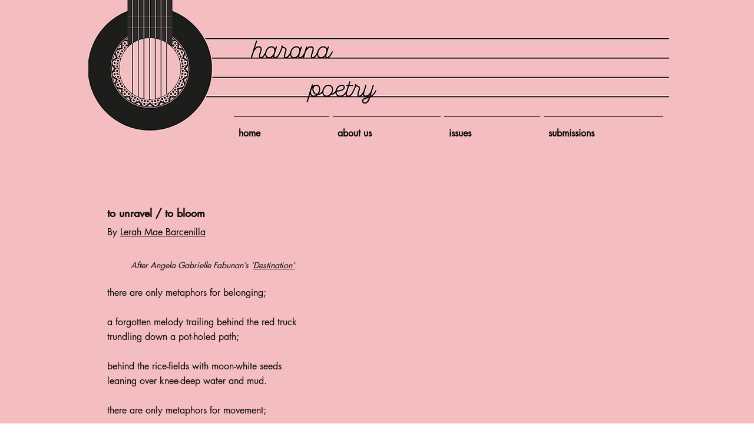

--- FILE ---
content_type: text/html; charset=UTF-8
request_url: https://www.haranapoetry.com/to-unravel-to-bloom-by-lerah-mae-barcenilla
body_size: 125575
content:
<!DOCTYPE html>
<html lang="en">
<head>
  
  <!-- SEO Tags -->
  <title>to unravel / to bloom by Lerah May Barcenilla | harana poetry</title>
  <meta name="description" content="to unravel / to bloom. By Lerah May Barcenilla. there are only metaphors for belonging; a forgotten melody trailing behind the red truck trundling down a pot-holed path; behind the rice-fields with moon-white seeds leaning over knee-deep water and mud. there are only metaphors for movement; ‘nabungkag’ is ‘to fall apart’ ‘to unravel’ ‘to be undone’ but i heard someone once use the same word to describe the blooming of white sampaguita against cracked concrete just past the rusted gates painted y"/>
  <link rel="canonical" href="https://www.haranapoetry.com/to-unravel-to-bloom-by-lerah-mae-barcenilla"/>
  <meta property="og:title" content="to unravel / to bloom by Lerah May Barcenilla | harana poetry"/>
  <meta property="og:description" content="to unravel / to bloom. By Lerah May Barcenilla. there are only metaphors for belonging; a forgotten melody trailing behind the red truck trundling down a pot-holed path; behind the rice-fields with moon-white seeds leaning over knee-deep water and mud. there are only metaphors for movement; ‘nabungkag’ is ‘to fall apart’ ‘to unravel’ ‘to be undone’ but i heard someone once use the same word to describe the blooming of white sampaguita against cracked concrete just past the rusted gates painted y"/>
  <meta property="og:image" content="https://static.wixstatic.com/media/810809_dbba3cc54c8946b98ca90b504bf8672e~mv2.png/v1/fill/w_400,h_400,al_c/810809_dbba3cc54c8946b98ca90b504bf8672e~mv2.png"/>
  <meta property="og:image:width" content="400"/>
  <meta property="og:image:height" content="400"/>
  <meta property="og:url" content="https://www.haranapoetry.com/to-unravel-to-bloom-by-lerah-mae-barcenilla"/>
  <meta property="og:site_name" content="Mysite"/>
  <meta property="og:type" content="website"/>
  <meta name="twitter:card" content="summary_large_image"/>
  <meta name="twitter:title" content="to unravel / to bloom by Lerah May Barcenilla | harana poetry"/>
  <meta name="twitter:description" content="to unravel / to bloom. By Lerah May Barcenilla. there are only metaphors for belonging; a forgotten melody trailing behind the red truck trundling down a pot-holed path; behind the rice-fields with moon-white seeds leaning over knee-deep water and mud. there are only metaphors for movement; ‘nabungkag’ is ‘to fall apart’ ‘to unravel’ ‘to be undone’ but i heard someone once use the same word to describe the blooming of white sampaguita against cracked concrete just past the rusted gates painted y"/>
  <meta name="twitter:image" content="https://static.wixstatic.com/media/810809_dbba3cc54c8946b98ca90b504bf8672e~mv2.png/v1/fill/w_400,h_400,al_c/810809_dbba3cc54c8946b98ca90b504bf8672e~mv2.png"/>

  
  <meta charset='utf-8'>
  <meta name="viewport" content="width=device-width, initial-scale=1" id="wixDesktopViewport" />
  <meta http-equiv="X-UA-Compatible" content="IE=edge">
  <meta name="generator" content="Wix.com Website Builder"/>

  <link rel="icon" sizes="192x192" href="https://static.parastorage.com/client/pfavico.ico" type="image/x-icon"/>
  <link rel="shortcut icon" href="https://static.parastorage.com/client/pfavico.ico" type="image/x-icon"/>
  <link rel="apple-touch-icon" href="https://static.parastorage.com/client/pfavico.ico" type="image/x-icon"/>

  <!-- Safari Pinned Tab Icon -->
  <!-- <link rel="mask-icon" href="https://static.parastorage.com/client/pfavico.ico"> -->

  <!-- Original trials -->
  


  <!-- Segmenter Polyfill -->
  <script>
    if (!window.Intl || !window.Intl.Segmenter) {
      (function() {
        var script = document.createElement('script');
        script.src = 'https://static.parastorage.com/unpkg/@formatjs/intl-segmenter@11.7.10/polyfill.iife.js';
        document.head.appendChild(script);
      })();
    }
  </script>

  <!-- Legacy Polyfills -->
  <script nomodule="" src="https://static.parastorage.com/unpkg/core-js-bundle@3.2.1/minified.js"></script>
  <script nomodule="" src="https://static.parastorage.com/unpkg/focus-within-polyfill@5.0.9/dist/focus-within-polyfill.js"></script>

  <!-- Performance API Polyfills -->
  <script>
  (function () {
    var noop = function noop() {};
    if ("performance" in window === false) {
      window.performance = {};
    }
    window.performance.mark = performance.mark || noop;
    window.performance.measure = performance.measure || noop;
    if ("now" in window.performance === false) {
      var nowOffset = Date.now();
      if (performance.timing && performance.timing.navigationStart) {
        nowOffset = performance.timing.navigationStart;
      }
      window.performance.now = function now() {
        return Date.now() - nowOffset;
      };
    }
  })();
  </script>

  <!-- Globals Definitions -->
  <script>
    (function () {
      var now = Date.now()
      window.initialTimestamps = {
        initialTimestamp: now,
        initialRequestTimestamp: Math.round(performance.timeOrigin ? performance.timeOrigin : now - performance.now())
      }

      window.thunderboltTag = "libs-releases-GA-local"
      window.thunderboltVersion = "1.16761.0"
    })();
  </script>

  <!-- Essential Viewer Model -->
  <script type="application/json" id="wix-essential-viewer-model">{"fleetConfig":{"fleetName":"thunderbolt-seo-renderer","type":"GA","code":0},"mode":{"qa":false,"enableTestApi":false,"debug":false,"ssrIndicator":false,"ssrOnly":false,"siteAssetsFallback":"enable","versionIndicator":false},"componentsLibrariesTopology":[{"artifactId":"editor-elements","namespace":"wixui","url":"https:\/\/static.parastorage.com\/services\/editor-elements\/1.14838.0"},{"artifactId":"editor-elements","namespace":"dsgnsys","url":"https:\/\/static.parastorage.com\/services\/editor-elements\/1.14838.0"}],"siteFeaturesConfigs":{"sessionManager":{"isRunningInDifferentSiteContext":false}},"language":{"userLanguage":"en"},"siteAssets":{"clientTopology":{"mediaRootUrl":"https:\/\/static.wixstatic.com","staticMediaUrl":"https:\/\/static.wixstatic.com\/media","moduleRepoUrl":"https:\/\/static.parastorage.com\/unpkg","fileRepoUrl":"https:\/\/static.parastorage.com\/services","viewerAppsUrl":"https:\/\/viewer-apps.parastorage.com","viewerAssetsUrl":"https:\/\/viewer-assets.parastorage.com","siteAssetsUrl":"https:\/\/siteassets.parastorage.com","pageJsonServerUrls":["https:\/\/pages.parastorage.com","https:\/\/staticorigin.wixstatic.com","https:\/\/www.haranapoetry.com","https:\/\/fallback.wix.com\/wix-html-editor-pages-webapp\/page"],"pathOfTBModulesInFileRepoForFallback":"wix-thunderbolt\/dist\/"}},"siteFeatures":["accessibility","appMonitoring","assetsLoader","builderContextProviders","builderModuleLoader","businessLogger","captcha","clickHandlerRegistrar","commonConfig","componentsLoader","componentsRegistry","consentPolicy","cyclicTabbing","domSelectors","environmentWixCodeSdk","environment","locationWixCodeSdk","mpaNavigation","navigationManager","navigationPhases","ooi","pages","panorama","renderer","reporter","router","scrollRestoration","seoWixCodeSdk","seo","sessionManager","siteMembersWixCodeSdk","siteMembers","siteScrollBlocker","siteWixCodeSdk","speculationRules","ssrCache","stores","structureApi","thunderboltInitializer","tpaCommons","translations","usedPlatformApis","warmupData","windowMessageRegistrar","windowWixCodeSdk","wixCustomElementComponent","wixEmbedsApi","componentsReact","platform"],"site":{"externalBaseUrl":"https:\/\/www.haranapoetry.com","isSEO":true},"media":{"staticMediaUrl":"https:\/\/static.wixstatic.com\/media","mediaRootUrl":"https:\/\/static.wixstatic.com\/","staticVideoUrl":"https:\/\/video.wixstatic.com\/"},"requestUrl":"https:\/\/www.haranapoetry.com\/to-unravel-to-bloom-by-lerah-mae-barcenilla","rollout":{"siteAssetsVersionsRollout":false,"isDACRollout":0,"isTBRollout":false},"commonConfig":{"brand":"wix","host":"VIEWER","bsi":"","consentPolicy":{},"consentPolicyHeader":{},"siteRevision":"1556","renderingFlow":"NONE","language":"en","locale":"en-gb"},"interactionSampleRatio":0.01,"dynamicModelUrl":"https:\/\/www.haranapoetry.com\/_api\/v2\/dynamicmodel","accessTokensUrl":"https:\/\/www.haranapoetry.com\/_api\/v1\/access-tokens","isExcludedFromSecurityExperiments":false,"experiments":{"specs.thunderbolt.hardenFetchAndXHR":true,"specs.thunderbolt.securityExperiments":true}}</script>
  <script>window.viewerModel = JSON.parse(document.getElementById('wix-essential-viewer-model').textContent)</script>

  <script>
    window.commonConfig = viewerModel.commonConfig
  </script>

  
  <!-- BEGIN handleAccessTokens bundle -->

  <script data-url="https://static.parastorage.com/services/wix-thunderbolt/dist/handleAccessTokens.inline.4f2f9a53.bundle.min.js">(()=>{"use strict";function e(e){let{context:o,property:r,value:n,enumerable:i=!0}=e,c=e.get,l=e.set;if(!r||void 0===n&&!c&&!l)return new Error("property and value are required");let a=o||globalThis,s=a?.[r],u={};if(void 0!==n)u.value=n;else{if(c){let e=t(c);e&&(u.get=e)}if(l){let e=t(l);e&&(u.set=e)}}let p={...u,enumerable:i||!1,configurable:!1};void 0!==n&&(p.writable=!1);try{Object.defineProperty(a,r,p)}catch(e){return e instanceof TypeError?s:e}return s}function t(e,t){return"function"==typeof e?e:!0===e?.async&&"function"==typeof e.func?t?async function(t){return e.func(t)}:async function(){return e.func()}:"function"==typeof e?.func?e.func:void 0}try{e({property:"strictDefine",value:e})}catch{}try{e({property:"defineStrictObject",value:r})}catch{}try{e({property:"defineStrictMethod",value:n})}catch{}var o=["toString","toLocaleString","valueOf","constructor","prototype"];function r(t){let{context:n,property:c,propertiesToExclude:l=[],skipPrototype:a=!1,hardenPrototypePropertiesToExclude:s=[]}=t;if(!c)return new Error("property is required");let u=(n||globalThis)[c],p={},f=i(n,c);u&&("object"==typeof u||"function"==typeof u)&&Reflect.ownKeys(u).forEach(t=>{if(!l.includes(t)&&!o.includes(t)){let o=i(u,t);if(o&&(o.writable||o.configurable)){let{value:r,get:n,set:i,enumerable:c=!1}=o,l={};void 0!==r?l.value=r:n?l.get=n:i&&(l.set=i);try{let o=e({context:u,property:t,...l,enumerable:c});p[t]=o}catch(e){if(!(e instanceof TypeError))throw e;try{p[t]=o.value||o.get||o.set}catch{}}}}});let d={originalObject:u,originalProperties:p};if(!a&&void 0!==u?.prototype){let e=r({context:u,property:"prototype",propertiesToExclude:s,skipPrototype:!0});e instanceof Error||(d.originalPrototype=e?.originalObject,d.originalPrototypeProperties=e?.originalProperties)}return e({context:n,property:c,value:u,enumerable:f?.enumerable}),d}function n(t,o){let r=(o||globalThis)[t],n=i(o||globalThis,t);return r&&n&&(n.writable||n.configurable)?(Object.freeze(r),e({context:globalThis,property:t,value:r})):r}function i(e,t){if(e&&t)try{return Reflect.getOwnPropertyDescriptor(e,t)}catch{return}}function c(e){if("string"!=typeof e)return e;try{return decodeURIComponent(e).toLowerCase().trim()}catch{return e.toLowerCase().trim()}}function l(e,t){let o="";if("string"==typeof e)o=e.split("=")[0]?.trim()||"";else{if(!e||"string"!=typeof e.name)return!1;o=e.name}return t.has(c(o)||"")}function a(e,t){let o;return o="string"==typeof e?e.split(";").map(e=>e.trim()).filter(e=>e.length>0):e||[],o.filter(e=>!l(e,t))}var s=null;function u(){return null===s&&(s=typeof Document>"u"?void 0:Object.getOwnPropertyDescriptor(Document.prototype,"cookie")),s}function p(t,o){if(!globalThis?.cookieStore)return;let r=globalThis.cookieStore.get.bind(globalThis.cookieStore),n=globalThis.cookieStore.getAll.bind(globalThis.cookieStore),i=globalThis.cookieStore.set.bind(globalThis.cookieStore),c=globalThis.cookieStore.delete.bind(globalThis.cookieStore);return e({context:globalThis.CookieStore.prototype,property:"get",value:async function(e){return l(("string"==typeof e?e:e.name)||"",t)?null:r.call(this,e)},enumerable:!0}),e({context:globalThis.CookieStore.prototype,property:"getAll",value:async function(){return a(await n.apply(this,Array.from(arguments)),t)},enumerable:!0}),e({context:globalThis.CookieStore.prototype,property:"set",value:async function(){let e=Array.from(arguments);if(!l(1===e.length?e[0].name:e[0],t))return i.apply(this,e);o&&console.warn(o)},enumerable:!0}),e({context:globalThis.CookieStore.prototype,property:"delete",value:async function(){let e=Array.from(arguments);if(!l(1===e.length?e[0].name:e[0],t))return c.apply(this,e)},enumerable:!0}),e({context:globalThis.cookieStore,property:"prototype",value:globalThis.CookieStore.prototype,enumerable:!1}),e({context:globalThis,property:"cookieStore",value:globalThis.cookieStore,enumerable:!0}),{get:r,getAll:n,set:i,delete:c}}var f=["TextEncoder","TextDecoder","XMLHttpRequestEventTarget","EventTarget","URL","JSON","Reflect","Object","Array","Map","Set","WeakMap","WeakSet","Promise","Symbol","Error"],d=["addEventListener","removeEventListener","dispatchEvent","encodeURI","encodeURIComponent","decodeURI","decodeURIComponent"];const y=(e,t)=>{try{const o=t?t.get.call(document):document.cookie;return o.split(";").map(e=>e.trim()).filter(t=>t?.startsWith(e))[0]?.split("=")[1]}catch(e){return""}},g=(e="",t="",o="/")=>`${e}=; ${t?`domain=${t};`:""} max-age=0; path=${o}; expires=Thu, 01 Jan 1970 00:00:01 GMT`;function m(){(function(){if("undefined"!=typeof window){const e=performance.getEntriesByType("navigation")[0];return"back_forward"===(e?.type||"")}return!1})()&&function(){const{counter:e}=function(){const e=b("getItem");if(e){const[t,o]=e.split("-"),r=o?parseInt(o,10):0;if(r>=3){const e=t?Number(t):0;if(Date.now()-e>6e4)return{counter:0}}return{counter:r}}return{counter:0}}();e<3?(!function(e=1){b("setItem",`${Date.now()}-${e}`)}(e+1),window.location.reload()):console.error("ATS: Max reload attempts reached")}()}function b(e,t){try{return sessionStorage[e]("reload",t||"")}catch(e){console.error("ATS: Error calling sessionStorage:",e)}}const h="client-session-bind",v="sec-fetch-unsupported",{experiments:w}=window.viewerModel,T=[h,"client-binding",v,"svSession","smSession","server-session-bind","wixSession2","wixSession3"].map(e=>e.toLowerCase()),{cookie:S}=function(t,o){let r=new Set(t);return e({context:document,property:"cookie",set:{func:e=>function(e,t,o,r){let n=u(),i=c(t.split(";")[0]||"")||"";[...o].every(e=>!i.startsWith(e.toLowerCase()))&&n?.set?n.set.call(e,t):r&&console.warn(r)}(document,e,r,o)},get:{func:()=>function(e,t){let o=u();if(!o?.get)throw new Error("Cookie descriptor or getter not available");return a(o.get.call(e),t).join("; ")}(document,r)},enumerable:!0}),{cookieStore:p(r,o),cookie:u()}}(T),k="tbReady",x="security_overrideGlobals",{experiments:E,siteFeaturesConfigs:C,accessTokensUrl:P}=window.viewerModel,R=P,M={},O=(()=>{const e=y(h,S);if(w["specs.thunderbolt.browserCacheReload"]){y(v,S)||e?b("removeItem"):m()}return(()=>{const e=g(h),t=g(h,location.hostname);S.set.call(document,e),S.set.call(document,t)})(),e})();O&&(M["client-binding"]=O);const D=fetch;addEventListener(k,function e(t){const{logger:o}=t.detail;try{window.tb.init({fetch:D,fetchHeaders:M})}catch(e){const t=new Error("TB003");o.meter(`${x}_${t.message}`,{paramsOverrides:{errorType:x,eventString:t.message}}),window?.viewerModel?.mode.debug&&console.error(e)}finally{removeEventListener(k,e)}}),E["specs.thunderbolt.hardenFetchAndXHR"]||(window.fetchDynamicModel=()=>C.sessionManager.isRunningInDifferentSiteContext?Promise.resolve({}):fetch(R,{credentials:"same-origin",headers:M}).then(function(e){if(!e.ok)throw new Error(`[${e.status}]${e.statusText}`);return e.json()}),window.dynamicModelPromise=window.fetchDynamicModel())})();
//# sourceMappingURL=https://static.parastorage.com/services/wix-thunderbolt/dist/handleAccessTokens.inline.4f2f9a53.bundle.min.js.map</script>

<!-- END handleAccessTokens bundle -->

<!-- BEGIN overrideGlobals bundle -->

<script data-url="https://static.parastorage.com/services/wix-thunderbolt/dist/overrideGlobals.inline.ec13bfcf.bundle.min.js">(()=>{"use strict";function e(e){let{context:r,property:o,value:n,enumerable:i=!0}=e,c=e.get,a=e.set;if(!o||void 0===n&&!c&&!a)return new Error("property and value are required");let l=r||globalThis,u=l?.[o],s={};if(void 0!==n)s.value=n;else{if(c){let e=t(c);e&&(s.get=e)}if(a){let e=t(a);e&&(s.set=e)}}let p={...s,enumerable:i||!1,configurable:!1};void 0!==n&&(p.writable=!1);try{Object.defineProperty(l,o,p)}catch(e){return e instanceof TypeError?u:e}return u}function t(e,t){return"function"==typeof e?e:!0===e?.async&&"function"==typeof e.func?t?async function(t){return e.func(t)}:async function(){return e.func()}:"function"==typeof e?.func?e.func:void 0}try{e({property:"strictDefine",value:e})}catch{}try{e({property:"defineStrictObject",value:o})}catch{}try{e({property:"defineStrictMethod",value:n})}catch{}var r=["toString","toLocaleString","valueOf","constructor","prototype"];function o(t){let{context:n,property:c,propertiesToExclude:a=[],skipPrototype:l=!1,hardenPrototypePropertiesToExclude:u=[]}=t;if(!c)return new Error("property is required");let s=(n||globalThis)[c],p={},f=i(n,c);s&&("object"==typeof s||"function"==typeof s)&&Reflect.ownKeys(s).forEach(t=>{if(!a.includes(t)&&!r.includes(t)){let r=i(s,t);if(r&&(r.writable||r.configurable)){let{value:o,get:n,set:i,enumerable:c=!1}=r,a={};void 0!==o?a.value=o:n?a.get=n:i&&(a.set=i);try{let r=e({context:s,property:t,...a,enumerable:c});p[t]=r}catch(e){if(!(e instanceof TypeError))throw e;try{p[t]=r.value||r.get||r.set}catch{}}}}});let d={originalObject:s,originalProperties:p};if(!l&&void 0!==s?.prototype){let e=o({context:s,property:"prototype",propertiesToExclude:u,skipPrototype:!0});e instanceof Error||(d.originalPrototype=e?.originalObject,d.originalPrototypeProperties=e?.originalProperties)}return e({context:n,property:c,value:s,enumerable:f?.enumerable}),d}function n(t,r){let o=(r||globalThis)[t],n=i(r||globalThis,t);return o&&n&&(n.writable||n.configurable)?(Object.freeze(o),e({context:globalThis,property:t,value:o})):o}function i(e,t){if(e&&t)try{return Reflect.getOwnPropertyDescriptor(e,t)}catch{return}}function c(e){if("string"!=typeof e)return e;try{return decodeURIComponent(e).toLowerCase().trim()}catch{return e.toLowerCase().trim()}}function a(e,t){return e instanceof Headers?e.forEach((r,o)=>{l(o,t)||e.delete(o)}):Object.keys(e).forEach(r=>{l(r,t)||delete e[r]}),e}function l(e,t){return!t.has(c(e)||"")}function u(e,t){let r=!0,o=function(e){let t,r;if(globalThis.Request&&e instanceof Request)t=e.url;else{if("function"!=typeof e?.toString)throw new Error("Unsupported type for url");t=e.toString()}try{return new URL(t).pathname}catch{return r=t.replace(/#.+/gi,"").split("?").shift(),r.startsWith("/")?r:`/${r}`}}(e),n=c(o);return n&&t.some(e=>n.includes(e))&&(r=!1),r}function s(t,r,o){let n=fetch,i=XMLHttpRequest,c=new Set(r);function s(){let e=new i,r=e.open,n=e.setRequestHeader;return e.open=function(){let n=Array.from(arguments),i=n[1];if(n.length<2||u(i,t))return r.apply(e,n);throw new Error(o||`Request not allowed for path ${i}`)},e.setRequestHeader=function(t,r){l(decodeURIComponent(t),c)&&n.call(e,t,r)},e}return e({property:"fetch",value:function(){let e=function(e,t){return globalThis.Request&&e[0]instanceof Request&&e[0]?.headers?a(e[0].headers,t):e[1]?.headers&&a(e[1].headers,t),e}(arguments,c);return u(arguments[0],t)?n.apply(globalThis,Array.from(e)):new Promise((e,t)=>{t(new Error(o||`Request not allowed for path ${arguments[0]}`))})},enumerable:!0}),e({property:"XMLHttpRequest",value:s,enumerable:!0}),Object.keys(i).forEach(e=>{s[e]=i[e]}),{fetch:n,XMLHttpRequest:i}}var p=["TextEncoder","TextDecoder","XMLHttpRequestEventTarget","EventTarget","URL","JSON","Reflect","Object","Array","Map","Set","WeakMap","WeakSet","Promise","Symbol","Error"],f=["addEventListener","removeEventListener","dispatchEvent","encodeURI","encodeURIComponent","decodeURI","decodeURIComponent"];const d=function(){let t=globalThis.open,r=document.open;function o(e,r,o){let n="string"!=typeof e,i=t.call(window,e,r,o);return n||e&&function(e){return e.startsWith("//")&&/(?:[a-z0-9](?:[a-z0-9-]{0,61}[a-z0-9])?\.)+[a-z0-9][a-z0-9-]{0,61}[a-z0-9]/g.test(`${location.protocol}:${e}`)&&(e=`${location.protocol}${e}`),!e.startsWith("http")||new URL(e).hostname===location.hostname}(e)?{}:i}return e({property:"open",value:o,context:globalThis,enumerable:!0}),e({property:"open",value:function(e,t,n){return e?o(e,t,n):r.call(document,e||"",t||"",n||"")},context:document,enumerable:!0}),{open:t,documentOpen:r}},y=function(){let t=document.createElement,r=Element.prototype.setAttribute,o=Element.prototype.setAttributeNS;return e({property:"createElement",context:document,value:function(n,i){let a=t.call(document,n,i);if("iframe"===c(n)){e({property:"srcdoc",context:a,get:()=>"",set:()=>{console.warn("`srcdoc` is not allowed in iframe elements.")}});let t=function(e,t){"srcdoc"!==e.toLowerCase()?r.call(a,e,t):console.warn("`srcdoc` attribute is not allowed to be set.")},n=function(e,t,r){"srcdoc"!==t.toLowerCase()?o.call(a,e,t,r):console.warn("`srcdoc` attribute is not allowed to be set.")};a.setAttribute=t,a.setAttributeNS=n}return a},enumerable:!0}),{createElement:t,setAttribute:r,setAttributeNS:o}},m=["client-binding"],b=["/_api/v1/access-tokens","/_api/v2/dynamicmodel","/_api/one-app-session-web/v3/businesses"],h=function(){let t=setTimeout,r=setInterval;return o("setTimeout",0,globalThis),o("setInterval",0,globalThis),{setTimeout:t,setInterval:r};function o(t,r,o){let n=o||globalThis,i=n[t];if(!i||"function"!=typeof i)throw new Error(`Function ${t} not found or is not a function`);e({property:t,value:function(){let e=Array.from(arguments);if("string"!=typeof e[r])return i.apply(n,e);console.warn(`Calling ${t} with a String Argument at index ${r} is not allowed`)},context:o,enumerable:!0})}},v=function(){if(navigator&&"serviceWorker"in navigator){let t=navigator.serviceWorker.register;return e({context:navigator.serviceWorker,property:"register",value:function(){console.log("Service worker registration is not allowed")},enumerable:!0}),{register:t}}return{}};performance.mark("overrideGlobals started");const{isExcludedFromSecurityExperiments:g,experiments:w}=window.viewerModel,E=!g&&w["specs.thunderbolt.securityExperiments"];try{d(),E&&y(),w["specs.thunderbolt.hardenFetchAndXHR"]&&E&&s(b,m),v(),(e=>{let t=[],r=[];r=r.concat(["TextEncoder","TextDecoder"]),e&&(r=r.concat(["XMLHttpRequestEventTarget","EventTarget"])),r=r.concat(["URL","JSON"]),e&&(t=t.concat(["addEventListener","removeEventListener"])),t=t.concat(["encodeURI","encodeURIComponent","decodeURI","decodeURIComponent"]),r=r.concat(["String","Number"]),e&&r.push("Object"),r=r.concat(["Reflect"]),t.forEach(e=>{n(e),["addEventListener","removeEventListener"].includes(e)&&n(e,document)}),r.forEach(e=>{o({property:e})})})(E),E&&h()}catch(e){window?.viewerModel?.mode.debug&&console.error(e);const t=new Error("TB006");window.fedops?.reportError(t,"security_overrideGlobals"),window.Sentry?window.Sentry.captureException(t):globalThis.defineStrictProperty("sentryBuffer",[t],window,!1)}performance.mark("overrideGlobals ended")})();
//# sourceMappingURL=https://static.parastorage.com/services/wix-thunderbolt/dist/overrideGlobals.inline.ec13bfcf.bundle.min.js.map</script>

<!-- END overrideGlobals bundle -->


  
  <script>
    window.commonConfig = viewerModel.commonConfig

	
  </script>

  <!-- Initial CSS -->
  <style data-url="https://static.parastorage.com/services/wix-thunderbolt/dist/main.347af09f.min.css">@keyframes slide-horizontal-new{0%{transform:translateX(100%)}}@keyframes slide-horizontal-old{80%{opacity:1}to{opacity:0;transform:translateX(-100%)}}@keyframes slide-vertical-new{0%{transform:translateY(-100%)}}@keyframes slide-vertical-old{80%{opacity:1}to{opacity:0;transform:translateY(100%)}}@keyframes out-in-new{0%{opacity:0}}@keyframes out-in-old{to{opacity:0}}:root:active-view-transition{view-transition-name:none}::view-transition{pointer-events:none}:root:active-view-transition::view-transition-new(page-group),:root:active-view-transition::view-transition-old(page-group){animation-duration:.6s;cursor:wait;pointer-events:all}:root:active-view-transition-type(SlideHorizontal)::view-transition-old(page-group){animation:slide-horizontal-old .6s cubic-bezier(.83,0,.17,1) forwards;mix-blend-mode:normal}:root:active-view-transition-type(SlideHorizontal)::view-transition-new(page-group){animation:slide-horizontal-new .6s cubic-bezier(.83,0,.17,1) backwards;mix-blend-mode:normal}:root:active-view-transition-type(SlideVertical)::view-transition-old(page-group){animation:slide-vertical-old .6s cubic-bezier(.83,0,.17,1) forwards;mix-blend-mode:normal}:root:active-view-transition-type(SlideVertical)::view-transition-new(page-group){animation:slide-vertical-new .6s cubic-bezier(.83,0,.17,1) backwards;mix-blend-mode:normal}:root:active-view-transition-type(OutIn)::view-transition-old(page-group){animation:out-in-old .35s cubic-bezier(.22,1,.36,1) forwards}:root:active-view-transition-type(OutIn)::view-transition-new(page-group){animation:out-in-new .35s cubic-bezier(.64,0,.78,0) .35s backwards}@media(prefers-reduced-motion:reduce){::view-transition-group(*),::view-transition-new(*),::view-transition-old(*){animation:none!important}}body,html{background:transparent;border:0;margin:0;outline:0;padding:0;vertical-align:baseline}body{--scrollbar-width:0px;font-family:Arial,Helvetica,sans-serif;font-size:10px}body,html{height:100%}body{overflow-x:auto;overflow-y:scroll}body:not(.responsive) #site-root{min-width:var(--site-width);width:100%}body:not([data-js-loaded]) [data-hide-prejs]{visibility:hidden}interact-element{display:contents}#SITE_CONTAINER{position:relative}:root{--one-unit:1vw;--section-max-width:9999px;--spx-stopper-max:9999px;--spx-stopper-min:0px;--browser-zoom:1}@supports(-webkit-appearance:none) and (stroke-color:transparent){:root{--safari-sticky-fix:opacity;--experimental-safari-sticky-fix:translateZ(0)}}@supports(container-type:inline-size){:root{--one-unit:1cqw}}[id^=oldHoverBox-]{mix-blend-mode:plus-lighter;transition:opacity .5s ease,visibility .5s ease}[data-mesh-id$=inlineContent-gridContainer]:has(>[id^=oldHoverBox-]){isolation:isolate}</style>
<style data-url="https://static.parastorage.com/services/wix-thunderbolt/dist/main.renderer.9cb0985f.min.css">a,abbr,acronym,address,applet,b,big,blockquote,button,caption,center,cite,code,dd,del,dfn,div,dl,dt,em,fieldset,font,footer,form,h1,h2,h3,h4,h5,h6,header,i,iframe,img,ins,kbd,label,legend,li,nav,object,ol,p,pre,q,s,samp,section,small,span,strike,strong,sub,sup,table,tbody,td,tfoot,th,thead,title,tr,tt,u,ul,var{background:transparent;border:0;margin:0;outline:0;padding:0;vertical-align:baseline}input,select,textarea{box-sizing:border-box;font-family:Helvetica,Arial,sans-serif}ol,ul{list-style:none}blockquote,q{quotes:none}ins{text-decoration:none}del{text-decoration:line-through}table{border-collapse:collapse;border-spacing:0}a{cursor:pointer;text-decoration:none}.testStyles{overflow-y:hidden}.reset-button{-webkit-appearance:none;background:none;border:0;color:inherit;font:inherit;line-height:normal;outline:0;overflow:visible;padding:0;-webkit-user-select:none;-moz-user-select:none;-ms-user-select:none}:focus{outline:none}body.device-mobile-optimized:not(.disable-site-overflow){overflow-x:hidden;overflow-y:scroll}body.device-mobile-optimized:not(.responsive) #SITE_CONTAINER{margin-left:auto;margin-right:auto;overflow-x:visible;position:relative;width:320px}body.device-mobile-optimized:not(.responsive):not(.blockSiteScrolling) #SITE_CONTAINER{margin-top:0}body.device-mobile-optimized>*{max-width:100%!important}body.device-mobile-optimized #site-root{overflow-x:hidden;overflow-y:hidden}@supports(overflow:clip){body.device-mobile-optimized #site-root{overflow-x:clip;overflow-y:clip}}body.device-mobile-non-optimized #SITE_CONTAINER #site-root{overflow-x:clip;overflow-y:clip}body.device-mobile-non-optimized.fullScreenMode{background-color:#5f6360}body.device-mobile-non-optimized.fullScreenMode #MOBILE_ACTIONS_MENU,body.device-mobile-non-optimized.fullScreenMode #SITE_BACKGROUND,body.device-mobile-non-optimized.fullScreenMode #site-root,body.fullScreenMode #WIX_ADS{visibility:hidden}body.fullScreenMode{overflow-x:hidden!important;overflow-y:hidden!important}body.fullScreenMode.device-mobile-optimized #TINY_MENU{opacity:0;pointer-events:none}body.fullScreenMode-scrollable.device-mobile-optimized{overflow-x:hidden!important;overflow-y:auto!important}body.fullScreenMode-scrollable.device-mobile-optimized #masterPage,body.fullScreenMode-scrollable.device-mobile-optimized #site-root{overflow-x:hidden!important;overflow-y:hidden!important}body.fullScreenMode-scrollable.device-mobile-optimized #SITE_BACKGROUND,body.fullScreenMode-scrollable.device-mobile-optimized #masterPage{height:auto!important}body.fullScreenMode-scrollable.device-mobile-optimized #masterPage.mesh-layout{height:0!important}body.blockSiteScrolling,body.siteScrollingBlocked{position:fixed;width:100%}body.blockSiteScrolling #SITE_CONTAINER{margin-top:calc(var(--blocked-site-scroll-margin-top)*-1)}#site-root{margin:0 auto;min-height:100%;position:relative;top:var(--wix-ads-height)}#site-root img:not([src]){visibility:hidden}#site-root svg img:not([src]){visibility:visible}.auto-generated-link{color:inherit}#SCROLL_TO_BOTTOM,#SCROLL_TO_TOP{height:0}.has-click-trigger{cursor:pointer}.fullScreenOverlay{bottom:0;display:flex;justify-content:center;left:0;overflow-y:hidden;position:fixed;right:0;top:-60px;z-index:1005}.fullScreenOverlay>.fullScreenOverlayContent{bottom:0;left:0;margin:0 auto;overflow:hidden;position:absolute;right:0;top:60px;transform:translateZ(0)}[data-mesh-id$=centeredContent],[data-mesh-id$=form],[data-mesh-id$=inlineContent]{pointer-events:none;position:relative}[data-mesh-id$=-gridWrapper],[data-mesh-id$=-rotated-wrapper]{pointer-events:none}[data-mesh-id$=-gridContainer]>*,[data-mesh-id$=-rotated-wrapper]>*,[data-mesh-id$=inlineContent]>:not([data-mesh-id$=-gridContainer]){pointer-events:auto}.device-mobile-optimized #masterPage.mesh-layout #SOSP_CONTAINER_CUSTOM_ID{grid-area:2/1/3/2;-ms-grid-row:2;position:relative}#masterPage.mesh-layout{-ms-grid-rows:max-content max-content min-content max-content;-ms-grid-columns:100%;align-items:start;display:-ms-grid;display:grid;grid-template-columns:100%;grid-template-rows:max-content max-content min-content max-content;justify-content:stretch}#masterPage.mesh-layout #PAGES_CONTAINER,#masterPage.mesh-layout #SITE_FOOTER-placeholder,#masterPage.mesh-layout #SITE_FOOTER_WRAPPER,#masterPage.mesh-layout #SITE_HEADER-placeholder,#masterPage.mesh-layout #SITE_HEADER_WRAPPER,#masterPage.mesh-layout #SOSP_CONTAINER_CUSTOM_ID[data-state~=mobileView],#masterPage.mesh-layout #soapAfterPagesContainer,#masterPage.mesh-layout #soapBeforePagesContainer{-ms-grid-row-align:start;-ms-grid-column-align:start;-ms-grid-column:1}#masterPage.mesh-layout #SITE_HEADER-placeholder,#masterPage.mesh-layout #SITE_HEADER_WRAPPER{grid-area:1/1/2/2;-ms-grid-row:1}#masterPage.mesh-layout #PAGES_CONTAINER,#masterPage.mesh-layout #soapAfterPagesContainer,#masterPage.mesh-layout #soapBeforePagesContainer{grid-area:3/1/4/2;-ms-grid-row:3}#masterPage.mesh-layout #soapAfterPagesContainer,#masterPage.mesh-layout #soapBeforePagesContainer{width:100%}#masterPage.mesh-layout #PAGES_CONTAINER{align-self:stretch}#masterPage.mesh-layout main#PAGES_CONTAINER{display:block}#masterPage.mesh-layout #SITE_FOOTER-placeholder,#masterPage.mesh-layout #SITE_FOOTER_WRAPPER{grid-area:4/1/5/2;-ms-grid-row:4}#masterPage.mesh-layout #SITE_PAGES,#masterPage.mesh-layout [data-mesh-id=PAGES_CONTAINERcenteredContent],#masterPage.mesh-layout [data-mesh-id=PAGES_CONTAINERinlineContent]{height:100%}#masterPage.mesh-layout.desktop>*{width:100%}#masterPage.mesh-layout #PAGES_CONTAINER,#masterPage.mesh-layout #SITE_FOOTER,#masterPage.mesh-layout #SITE_FOOTER_WRAPPER,#masterPage.mesh-layout #SITE_HEADER,#masterPage.mesh-layout #SITE_HEADER_WRAPPER,#masterPage.mesh-layout #SITE_PAGES,#masterPage.mesh-layout #masterPageinlineContent{position:relative}#masterPage.mesh-layout #SITE_HEADER{grid-area:1/1/2/2}#masterPage.mesh-layout #SITE_FOOTER{grid-area:4/1/5/2}#masterPage.mesh-layout.overflow-x-clip #SITE_FOOTER,#masterPage.mesh-layout.overflow-x-clip #SITE_HEADER{overflow-x:clip}[data-z-counter]{z-index:0}[data-z-counter="0"]{z-index:auto}.wixSiteProperties{-webkit-font-smoothing:antialiased;-moz-osx-font-smoothing:grayscale}:root{--wst-button-color-fill-primary:rgb(var(--color_48));--wst-button-color-border-primary:rgb(var(--color_49));--wst-button-color-text-primary:rgb(var(--color_50));--wst-button-color-fill-primary-hover:rgb(var(--color_51));--wst-button-color-border-primary-hover:rgb(var(--color_52));--wst-button-color-text-primary-hover:rgb(var(--color_53));--wst-button-color-fill-primary-disabled:rgb(var(--color_54));--wst-button-color-border-primary-disabled:rgb(var(--color_55));--wst-button-color-text-primary-disabled:rgb(var(--color_56));--wst-button-color-fill-secondary:rgb(var(--color_57));--wst-button-color-border-secondary:rgb(var(--color_58));--wst-button-color-text-secondary:rgb(var(--color_59));--wst-button-color-fill-secondary-hover:rgb(var(--color_60));--wst-button-color-border-secondary-hover:rgb(var(--color_61));--wst-button-color-text-secondary-hover:rgb(var(--color_62));--wst-button-color-fill-secondary-disabled:rgb(var(--color_63));--wst-button-color-border-secondary-disabled:rgb(var(--color_64));--wst-button-color-text-secondary-disabled:rgb(var(--color_65));--wst-color-fill-base-1:rgb(var(--color_36));--wst-color-fill-base-2:rgb(var(--color_37));--wst-color-fill-base-shade-1:rgb(var(--color_38));--wst-color-fill-base-shade-2:rgb(var(--color_39));--wst-color-fill-base-shade-3:rgb(var(--color_40));--wst-color-fill-accent-1:rgb(var(--color_41));--wst-color-fill-accent-2:rgb(var(--color_42));--wst-color-fill-accent-3:rgb(var(--color_43));--wst-color-fill-accent-4:rgb(var(--color_44));--wst-color-fill-background-primary:rgb(var(--color_11));--wst-color-fill-background-secondary:rgb(var(--color_12));--wst-color-text-primary:rgb(var(--color_15));--wst-color-text-secondary:rgb(var(--color_14));--wst-color-action:rgb(var(--color_18));--wst-color-disabled:rgb(var(--color_39));--wst-color-title:rgb(var(--color_45));--wst-color-subtitle:rgb(var(--color_46));--wst-color-line:rgb(var(--color_47));--wst-font-style-h2:var(--font_2);--wst-font-style-h3:var(--font_3);--wst-font-style-h4:var(--font_4);--wst-font-style-h5:var(--font_5);--wst-font-style-h6:var(--font_6);--wst-font-style-body-large:var(--font_7);--wst-font-style-body-medium:var(--font_8);--wst-font-style-body-small:var(--font_9);--wst-font-style-body-x-small:var(--font_10);--wst-color-custom-1:rgb(var(--color_13));--wst-color-custom-2:rgb(var(--color_16));--wst-color-custom-3:rgb(var(--color_17));--wst-color-custom-4:rgb(var(--color_19));--wst-color-custom-5:rgb(var(--color_20));--wst-color-custom-6:rgb(var(--color_21));--wst-color-custom-7:rgb(var(--color_22));--wst-color-custom-8:rgb(var(--color_23));--wst-color-custom-9:rgb(var(--color_24));--wst-color-custom-10:rgb(var(--color_25));--wst-color-custom-11:rgb(var(--color_26));--wst-color-custom-12:rgb(var(--color_27));--wst-color-custom-13:rgb(var(--color_28));--wst-color-custom-14:rgb(var(--color_29));--wst-color-custom-15:rgb(var(--color_30));--wst-color-custom-16:rgb(var(--color_31));--wst-color-custom-17:rgb(var(--color_32));--wst-color-custom-18:rgb(var(--color_33));--wst-color-custom-19:rgb(var(--color_34));--wst-color-custom-20:rgb(var(--color_35))}.wix-presets-wrapper{display:contents}</style>

  <meta name="format-detection" content="telephone=no">
  <meta name="skype_toolbar" content="skype_toolbar_parser_compatible">
  
  

  

  

  <!-- head performance data start -->
  
  <!-- head performance data end -->
  

    


    
<style data-href="https://static.parastorage.com/services/editor-elements-library/dist/thunderbolt/rb_wixui.thunderbolt_bootstrap-classic.72e6a2a3.min.css">.PlZyDq{touch-action:manipulation}.uDW_Qe{align-items:center;box-sizing:border-box;display:flex;justify-content:var(--label-align);min-width:100%;text-align:initial;width:-moz-max-content;width:max-content}.uDW_Qe:before{max-width:var(--margin-start,0)}.uDW_Qe:after,.uDW_Qe:before{align-self:stretch;content:"";flex-grow:1}.uDW_Qe:after{max-width:var(--margin-end,0)}.FubTgk{height:100%}.FubTgk .uDW_Qe{border-radius:var(--corvid-border-radius,var(--rd,0));bottom:0;box-shadow:var(--shd,0 1px 4px rgba(0,0,0,.6));left:0;position:absolute;right:0;top:0;transition:var(--trans1,border-color .4s ease 0s,background-color .4s ease 0s)}.FubTgk .uDW_Qe:link,.FubTgk .uDW_Qe:visited{border-color:transparent}.FubTgk .l7_2fn{color:var(--corvid-color,rgb(var(--txt,var(--color_15,color_15))));font:var(--fnt,var(--font_5));margin:0;position:relative;transition:var(--trans2,color .4s ease 0s);white-space:nowrap}.FubTgk[aria-disabled=false] .uDW_Qe{background-color:var(--corvid-background-color,rgba(var(--bg,var(--color_17,color_17)),var(--alpha-bg,1)));border:solid var(--corvid-border-color,rgba(var(--brd,var(--color_15,color_15)),var(--alpha-brd,1))) var(--corvid-border-width,var(--brw,0));cursor:pointer!important}:host(.device-mobile-optimized) .FubTgk[aria-disabled=false]:active .uDW_Qe,body.device-mobile-optimized .FubTgk[aria-disabled=false]:active .uDW_Qe{background-color:var(--corvid-hover-background-color,rgba(var(--bgh,var(--color_18,color_18)),var(--alpha-bgh,1)));border-color:var(--corvid-hover-border-color,rgba(var(--brdh,var(--color_15,color_15)),var(--alpha-brdh,1)))}:host(.device-mobile-optimized) .FubTgk[aria-disabled=false]:active .l7_2fn,body.device-mobile-optimized .FubTgk[aria-disabled=false]:active .l7_2fn{color:var(--corvid-hover-color,rgb(var(--txth,var(--color_15,color_15))))}:host(:not(.device-mobile-optimized)) .FubTgk[aria-disabled=false]:hover .uDW_Qe,body:not(.device-mobile-optimized) .FubTgk[aria-disabled=false]:hover .uDW_Qe{background-color:var(--corvid-hover-background-color,rgba(var(--bgh,var(--color_18,color_18)),var(--alpha-bgh,1)));border-color:var(--corvid-hover-border-color,rgba(var(--brdh,var(--color_15,color_15)),var(--alpha-brdh,1)))}:host(:not(.device-mobile-optimized)) .FubTgk[aria-disabled=false]:hover .l7_2fn,body:not(.device-mobile-optimized) .FubTgk[aria-disabled=false]:hover .l7_2fn{color:var(--corvid-hover-color,rgb(var(--txth,var(--color_15,color_15))))}.FubTgk[aria-disabled=true] .uDW_Qe{background-color:var(--corvid-disabled-background-color,rgba(var(--bgd,204,204,204),var(--alpha-bgd,1)));border-color:var(--corvid-disabled-border-color,rgba(var(--brdd,204,204,204),var(--alpha-brdd,1)));border-style:solid;border-width:var(--corvid-border-width,var(--brw,0))}.FubTgk[aria-disabled=true] .l7_2fn{color:var(--corvid-disabled-color,rgb(var(--txtd,255,255,255)))}.uUxqWY{align-items:center;box-sizing:border-box;display:flex;justify-content:var(--label-align);min-width:100%;text-align:initial;width:-moz-max-content;width:max-content}.uUxqWY:before{max-width:var(--margin-start,0)}.uUxqWY:after,.uUxqWY:before{align-self:stretch;content:"";flex-grow:1}.uUxqWY:after{max-width:var(--margin-end,0)}.Vq4wYb[aria-disabled=false] .uUxqWY{cursor:pointer}:host(.device-mobile-optimized) .Vq4wYb[aria-disabled=false]:active .wJVzSK,body.device-mobile-optimized .Vq4wYb[aria-disabled=false]:active .wJVzSK{color:var(--corvid-hover-color,rgb(var(--txth,var(--color_15,color_15))));transition:var(--trans,color .4s ease 0s)}:host(:not(.device-mobile-optimized)) .Vq4wYb[aria-disabled=false]:hover .wJVzSK,body:not(.device-mobile-optimized) .Vq4wYb[aria-disabled=false]:hover .wJVzSK{color:var(--corvid-hover-color,rgb(var(--txth,var(--color_15,color_15))));transition:var(--trans,color .4s ease 0s)}.Vq4wYb .uUxqWY{bottom:0;left:0;position:absolute;right:0;top:0}.Vq4wYb .wJVzSK{color:var(--corvid-color,rgb(var(--txt,var(--color_15,color_15))));font:var(--fnt,var(--font_5));transition:var(--trans,color .4s ease 0s);white-space:nowrap}.Vq4wYb[aria-disabled=true] .wJVzSK{color:var(--corvid-disabled-color,rgb(var(--txtd,255,255,255)))}:host(:not(.device-mobile-optimized)) .CohWsy,body:not(.device-mobile-optimized) .CohWsy{display:flex}:host(:not(.device-mobile-optimized)) .V5AUxf,body:not(.device-mobile-optimized) .V5AUxf{-moz-column-gap:var(--margin);column-gap:var(--margin);direction:var(--direction);display:flex;margin:0 auto;position:relative;width:calc(100% - var(--padding)*2)}:host(:not(.device-mobile-optimized)) .V5AUxf>*,body:not(.device-mobile-optimized) .V5AUxf>*{direction:ltr;flex:var(--column-flex) 1 0%;left:0;margin-bottom:var(--padding);margin-top:var(--padding);min-width:0;position:relative;top:0}:host(.device-mobile-optimized) .V5AUxf,body.device-mobile-optimized .V5AUxf{display:block;padding-bottom:var(--padding-y);padding-left:var(--padding-x,0);padding-right:var(--padding-x,0);padding-top:var(--padding-y);position:relative}:host(.device-mobile-optimized) .V5AUxf>*,body.device-mobile-optimized .V5AUxf>*{margin-bottom:var(--margin);position:relative}:host(.device-mobile-optimized) .V5AUxf>:first-child,body.device-mobile-optimized .V5AUxf>:first-child{margin-top:var(--firstChildMarginTop,0)}:host(.device-mobile-optimized) .V5AUxf>:last-child,body.device-mobile-optimized .V5AUxf>:last-child{margin-bottom:var(--lastChildMarginBottom)}.LIhNy3{backface-visibility:hidden}.jhxvbR,.mtrorN{display:block;height:100%;width:100%}.jhxvbR img{max-width:var(--wix-img-max-width,100%)}.jhxvbR[data-animate-blur] img{filter:blur(9px);transition:filter .8s ease-in}.jhxvbR[data-animate-blur] img[data-load-done]{filter:none}.if7Vw2{height:100%;left:0;-webkit-mask-image:var(--mask-image,none);mask-image:var(--mask-image,none);-webkit-mask-position:var(--mask-position,0);mask-position:var(--mask-position,0);-webkit-mask-repeat:var(--mask-repeat,no-repeat);mask-repeat:var(--mask-repeat,no-repeat);-webkit-mask-size:var(--mask-size,100%);mask-size:var(--mask-size,100%);overflow:hidden;pointer-events:var(--fill-layer-background-media-pointer-events);position:absolute;top:0;width:100%}.if7Vw2.f0uTJH{clip:rect(0,auto,auto,0)}.if7Vw2 .i1tH8h{height:100%;position:absolute;top:0;width:100%}.if7Vw2 .DXi4PB{height:var(--fill-layer-image-height,100%);opacity:var(--fill-layer-image-opacity)}.if7Vw2 .DXi4PB img{height:100%;width:100%}@supports(-webkit-hyphens:none){.if7Vw2.f0uTJH{clip:auto;-webkit-clip-path:inset(0)}}.wG8dni{height:100%}.tcElKx{background-color:var(--bg-overlay-color);background-image:var(--bg-gradient);transition:var(--inherit-transition)}.ImALHf,.Ybjs9b{opacity:var(--fill-layer-video-opacity)}.UWmm3w{bottom:var(--media-padding-bottom);height:var(--media-padding-height);position:absolute;top:var(--media-padding-top);width:100%}.Yjj1af{transform:scale(var(--scale,1));transition:var(--transform-duration,transform 0s)}.ImALHf{height:100%;position:relative;width:100%}.KCM6zk{opacity:var(--fill-layer-video-opacity,var(--fill-layer-image-opacity,1))}.KCM6zk .DXi4PB,.KCM6zk .ImALHf,.KCM6zk .Ybjs9b{opacity:1}._uqPqy{clip-path:var(--fill-layer-clip)}._uqPqy,.eKyYhK{position:absolute;top:0}._uqPqy,.eKyYhK,.x0mqQS img{height:100%;width:100%}.pnCr6P{opacity:0}.blf7sp,.pnCr6P{position:absolute;top:0}.blf7sp{height:0;left:0;overflow:hidden;width:0}.rWP3Gv{left:0;pointer-events:var(--fill-layer-background-media-pointer-events);position:var(--fill-layer-background-media-position)}.Tr4n3d,.rWP3Gv,.wRqk6s{height:100%;top:0;width:100%}.wRqk6s{position:absolute}.Tr4n3d{background-color:var(--fill-layer-background-overlay-color);opacity:var(--fill-layer-background-overlay-blend-opacity-fallback,1);position:var(--fill-layer-background-overlay-position);transform:var(--fill-layer-background-overlay-transform)}@supports(mix-blend-mode:overlay){.Tr4n3d{mix-blend-mode:var(--fill-layer-background-overlay-blend-mode);opacity:var(--fill-layer-background-overlay-blend-opacity,1)}}.VXAmO2{--divider-pin-height__:min(1,calc(var(--divider-layers-pin-factor__) + 1));--divider-pin-layer-height__:var( --divider-layers-pin-factor__ );--divider-pin-border__:min(1,calc(var(--divider-layers-pin-factor__) / -1 + 1));height:calc(var(--divider-height__) + var(--divider-pin-height__)*var(--divider-layers-size__)*var(--divider-layers-y__))}.VXAmO2,.VXAmO2 .dy3w_9{left:0;position:absolute;width:100%}.VXAmO2 .dy3w_9{--divider-layer-i__:var(--divider-layer-i,0);background-position:left calc(50% + var(--divider-offset-x__) + var(--divider-layers-x__)*var(--divider-layer-i__)) bottom;background-repeat:repeat-x;border-bottom-style:solid;border-bottom-width:calc(var(--divider-pin-border__)*var(--divider-layer-i__)*var(--divider-layers-y__));height:calc(var(--divider-height__) + var(--divider-pin-layer-height__)*var(--divider-layer-i__)*var(--divider-layers-y__));opacity:calc(1 - var(--divider-layer-i__)/(var(--divider-layer-i__) + 1))}.UORcXs{--divider-height__:var(--divider-top-height,auto);--divider-offset-x__:var(--divider-top-offset-x,0px);--divider-layers-size__:var(--divider-top-layers-size,0);--divider-layers-y__:var(--divider-top-layers-y,0px);--divider-layers-x__:var(--divider-top-layers-x,0px);--divider-layers-pin-factor__:var(--divider-top-layers-pin-factor,0);border-top:var(--divider-top-padding,0) solid var(--divider-top-color,currentColor);opacity:var(--divider-top-opacity,1);top:0;transform:var(--divider-top-flip,scaleY(-1))}.UORcXs .dy3w_9{background-image:var(--divider-top-image,none);background-size:var(--divider-top-size,contain);border-color:var(--divider-top-color,currentColor);bottom:0;filter:var(--divider-top-filter,none)}.UORcXs .dy3w_9[data-divider-layer="1"]{display:var(--divider-top-layer-1-display,block)}.UORcXs .dy3w_9[data-divider-layer="2"]{display:var(--divider-top-layer-2-display,block)}.UORcXs .dy3w_9[data-divider-layer="3"]{display:var(--divider-top-layer-3-display,block)}.Io4VUz{--divider-height__:var(--divider-bottom-height,auto);--divider-offset-x__:var(--divider-bottom-offset-x,0px);--divider-layers-size__:var(--divider-bottom-layers-size,0);--divider-layers-y__:var(--divider-bottom-layers-y,0px);--divider-layers-x__:var(--divider-bottom-layers-x,0px);--divider-layers-pin-factor__:var(--divider-bottom-layers-pin-factor,0);border-bottom:var(--divider-bottom-padding,0) solid var(--divider-bottom-color,currentColor);bottom:0;opacity:var(--divider-bottom-opacity,1);transform:var(--divider-bottom-flip,none)}.Io4VUz .dy3w_9{background-image:var(--divider-bottom-image,none);background-size:var(--divider-bottom-size,contain);border-color:var(--divider-bottom-color,currentColor);bottom:0;filter:var(--divider-bottom-filter,none)}.Io4VUz .dy3w_9[data-divider-layer="1"]{display:var(--divider-bottom-layer-1-display,block)}.Io4VUz .dy3w_9[data-divider-layer="2"]{display:var(--divider-bottom-layer-2-display,block)}.Io4VUz .dy3w_9[data-divider-layer="3"]{display:var(--divider-bottom-layer-3-display,block)}.YzqVVZ{overflow:visible;position:relative}.mwF7X1{backface-visibility:hidden}.YGilLk{cursor:pointer}.Tj01hh{display:block}.MW5IWV,.Tj01hh{height:100%;width:100%}.MW5IWV{left:0;-webkit-mask-image:var(--mask-image,none);mask-image:var(--mask-image,none);-webkit-mask-position:var(--mask-position,0);mask-position:var(--mask-position,0);-webkit-mask-repeat:var(--mask-repeat,no-repeat);mask-repeat:var(--mask-repeat,no-repeat);-webkit-mask-size:var(--mask-size,100%);mask-size:var(--mask-size,100%);overflow:hidden;pointer-events:var(--fill-layer-background-media-pointer-events);position:absolute;top:0}.MW5IWV.N3eg0s{clip:rect(0,auto,auto,0)}.MW5IWV .Kv1aVt{height:100%;position:absolute;top:0;width:100%}.MW5IWV .dLPlxY{height:var(--fill-layer-image-height,100%);opacity:var(--fill-layer-image-opacity)}.MW5IWV .dLPlxY img{height:100%;width:100%}@supports(-webkit-hyphens:none){.MW5IWV.N3eg0s{clip:auto;-webkit-clip-path:inset(0)}}.VgO9Yg{height:100%}.LWbAav{background-color:var(--bg-overlay-color);background-image:var(--bg-gradient);transition:var(--inherit-transition)}.K_YxMd,.yK6aSC{opacity:var(--fill-layer-video-opacity)}.NGjcJN{bottom:var(--media-padding-bottom);height:var(--media-padding-height);position:absolute;top:var(--media-padding-top);width:100%}.mNGsUM{transform:scale(var(--scale,1));transition:var(--transform-duration,transform 0s)}.K_YxMd{height:100%;position:relative;width:100%}wix-media-canvas{display:block;height:100%}.I8xA4L{opacity:var(--fill-layer-video-opacity,var(--fill-layer-image-opacity,1))}.I8xA4L .K_YxMd,.I8xA4L .dLPlxY,.I8xA4L .yK6aSC{opacity:1}.bX9O_S{clip-path:var(--fill-layer-clip)}.Z_wCwr,.bX9O_S{position:absolute;top:0}.Jxk_UL img,.Z_wCwr,.bX9O_S{height:100%;width:100%}.K8MSra{opacity:0}.K8MSra,.YTb3b4{position:absolute;top:0}.YTb3b4{height:0;left:0;overflow:hidden;width:0}.SUz0WK{left:0;pointer-events:var(--fill-layer-background-media-pointer-events);position:var(--fill-layer-background-media-position)}.FNxOn5,.SUz0WK,.m4khSP{height:100%;top:0;width:100%}.FNxOn5{position:absolute}.m4khSP{background-color:var(--fill-layer-background-overlay-color);opacity:var(--fill-layer-background-overlay-blend-opacity-fallback,1);position:var(--fill-layer-background-overlay-position);transform:var(--fill-layer-background-overlay-transform)}@supports(mix-blend-mode:overlay){.m4khSP{mix-blend-mode:var(--fill-layer-background-overlay-blend-mode);opacity:var(--fill-layer-background-overlay-blend-opacity,1)}}._C0cVf{bottom:0;left:0;position:absolute;right:0;top:0;width:100%}.hFwGTD{transform:translateY(-100%);transition:.2s ease-in}.IQgXoP{transition:.2s}.Nr3Nid{opacity:0;transition:.2s ease-in}.Nr3Nid.l4oO6c{z-index:-1!important}.iQuoC4{opacity:1;transition:.2s}.CJF7A2{height:auto}.CJF7A2,.U4Bvut{position:relative;width:100%}:host(:not(.device-mobile-optimized)) .G5K6X8,body:not(.device-mobile-optimized) .G5K6X8{margin-left:calc((100% - var(--site-width))/2);width:var(--site-width)}.xU8fqS[data-focuscycled=active]{outline:1px solid transparent}.xU8fqS[data-focuscycled=active]:not(:focus-within){outline:2px solid transparent;transition:outline .01s ease}.xU8fqS ._4XcTfy{background-color:var(--screenwidth-corvid-background-color,rgba(var(--bg,var(--color_11,color_11)),var(--alpha-bg,1)));border-bottom:var(--brwb,0) solid var(--screenwidth-corvid-border-color,rgba(var(--brd,var(--color_15,color_15)),var(--alpha-brd,1)));border-top:var(--brwt,0) solid var(--screenwidth-corvid-border-color,rgba(var(--brd,var(--color_15,color_15)),var(--alpha-brd,1)));bottom:0;box-shadow:var(--shd,0 0 5px rgba(0,0,0,.7));left:0;position:absolute;right:0;top:0}.xU8fqS .gUbusX{background-color:rgba(var(--bgctr,var(--color_11,color_11)),var(--alpha-bgctr,1));border-radius:var(--rd,0);bottom:var(--brwb,0);top:var(--brwt,0)}.xU8fqS .G5K6X8,.xU8fqS .gUbusX{left:0;position:absolute;right:0}.xU8fqS .G5K6X8{bottom:0;top:0}:host(.device-mobile-optimized) .xU8fqS .G5K6X8,body.device-mobile-optimized .xU8fqS .G5K6X8{left:10px;right:10px}.SPY_vo{pointer-events:none}.BmZ5pC{min-height:calc(100vh - var(--wix-ads-height));min-width:var(--site-width);position:var(--bg-position);top:var(--wix-ads-height)}.BmZ5pC,.nTOEE9{height:100%;width:100%}.nTOEE9{overflow:hidden;position:relative}.nTOEE9.sqUyGm:hover{cursor:url([data-uri]),auto}.nTOEE9.C_JY0G:hover{cursor:url([data-uri]),auto}.RZQnmg{background-color:rgb(var(--color_11));border-radius:50%;bottom:12px;height:40px;opacity:0;pointer-events:none;position:absolute;right:12px;width:40px}.RZQnmg path{fill:rgb(var(--color_15))}.RZQnmg:focus{cursor:auto;opacity:1;pointer-events:auto}.rYiAuL{cursor:pointer}.gSXewE{height:0;left:0;overflow:hidden;top:0;width:0}.OJQ_3L,.gSXewE{position:absolute}.OJQ_3L{background-color:rgb(var(--color_11));border-radius:300px;bottom:0;cursor:pointer;height:40px;margin:16px 16px;opacity:0;pointer-events:none;right:0;width:40px}.OJQ_3L path{fill:rgb(var(--color_12))}.OJQ_3L:focus{cursor:auto;opacity:1;pointer-events:auto}.j7pOnl{box-sizing:border-box;height:100%;width:100%}.BI8PVQ{min-height:var(--image-min-height);min-width:var(--image-min-width)}.BI8PVQ img,img.BI8PVQ{filter:var(--filter-effect-svg-url);-webkit-mask-image:var(--mask-image,none);mask-image:var(--mask-image,none);-webkit-mask-position:var(--mask-position,0);mask-position:var(--mask-position,0);-webkit-mask-repeat:var(--mask-repeat,no-repeat);mask-repeat:var(--mask-repeat,no-repeat);-webkit-mask-size:var(--mask-size,100% 100%);mask-size:var(--mask-size,100% 100%);-o-object-position:var(--object-position);object-position:var(--object-position)}.MazNVa{left:var(--left,auto);position:var(--position-fixed,static);top:var(--top,auto);z-index:var(--z-index,auto)}.MazNVa .BI8PVQ img{box-shadow:0 0 0 #000;position:static;-webkit-user-select:none;-moz-user-select:none;-ms-user-select:none;user-select:none}.MazNVa .j7pOnl{display:block;overflow:hidden}.MazNVa .BI8PVQ{overflow:hidden}.c7cMWz{bottom:0;left:0;position:absolute;right:0;top:0}.FVGvCX{height:auto;position:relative;width:100%}body:not(.responsive) .zK7MhX{align-self:start;grid-area:1/1/1/1;height:100%;justify-self:stretch;left:0;position:relative}:host(:not(.device-mobile-optimized)) .c7cMWz,body:not(.device-mobile-optimized) .c7cMWz{margin-left:calc((100% - var(--site-width))/2);width:var(--site-width)}.fEm0Bo .c7cMWz{background-color:rgba(var(--bg,var(--color_11,color_11)),var(--alpha-bg,1));overflow:hidden}:host(.device-mobile-optimized) .c7cMWz,body.device-mobile-optimized .c7cMWz{left:10px;right:10px}.PFkO7r{bottom:0;left:0;position:absolute;right:0;top:0}.HT5ybB{height:auto;position:relative;width:100%}body:not(.responsive) .dBAkHi{align-self:start;grid-area:1/1/1/1;height:100%;justify-self:stretch;left:0;position:relative}:host(:not(.device-mobile-optimized)) .PFkO7r,body:not(.device-mobile-optimized) .PFkO7r{margin-left:calc((100% - var(--site-width))/2);width:var(--site-width)}:host(.device-mobile-optimized) .PFkO7r,body.device-mobile-optimized .PFkO7r{left:10px;right:10px}</style>
<style data-href="https://static.parastorage.com/services/editor-elements-library/dist/thunderbolt/rb_wixui.thunderbolt[DropDownMenu_OverlineMenuButtonSkin].f738f4af.min.css">._pfxlW{clip-path:inset(50%);height:24px;position:absolute;width:24px}._pfxlW:active,._pfxlW:focus{clip-path:unset;right:0;top:50%;transform:translateY(-50%)}._pfxlW.RG3k61{transform:translateY(-50%) rotate(180deg)}.Gs0oXs,.pr7XQM{box-sizing:border-box;height:100%;overflow:visible;position:relative;width:auto}.Gs0oXs[data-state~=header] a,.Gs0oXs[data-state~=header] div,[data-state~=header].pr7XQM a,[data-state~=header].pr7XQM div{cursor:default!important}.Gs0oXs .rcIF9K,.pr7XQM .rcIF9K{display:inline-block;height:100%;width:100%}.pr7XQM{--display:inline-block;display:var(--display)}.pr7XQM .nzVyrk{padding:0 var(--pad,5px)}.pr7XQM .VCJeT5{border-top:1px solid rgba(var(--brd,var(--color_15,color_15)),var(--alpha-brd,1));cursor:pointer;font:var(--fnt,var(--font_1))}.pr7XQM .xYGmQj{color:rgb(var(--txt,var(--color_15,color_15)));display:inline-block;padding:8px}.pr7XQM[data-listposition=left]{padding-left:0}.pr7XQM[data-listposition=right]{padding-right:0}.pr7XQM[data-state~=drop]{display:block;width:100%}.pr7XQM[data-state~=link]:hover .VCJeT5,.pr7XQM[data-state~=over] .VCJeT5{border-top-color:rgba(var(--brdh,var(--color_15,color_15)),var(--alpha-brdh,1));border-top-width:4px}.pr7XQM[data-state~=link]:hover .xYGmQj,.pr7XQM[data-state~=over] .xYGmQj{color:rgb(var(--txth,var(--color_15,color_15)));display:inline-block;padding-top:5px}.pr7XQM[data-state~=selected] .VCJeT5{border-top-color:rgba(var(--brds,var(--color_15,color_15)),var(--alpha-brds,1));border-top-width:4px}.pr7XQM[data-state~=selected] .xYGmQj{color:rgb(var(--txts,var(--color_15,color_15)));display:inline-block;padding-top:5px}.XRwtpn{overflow-x:hidden}.XRwtpn .SvGGzE{display:flex;flex-direction:column;height:100%;width:100%}.XRwtpn .SvGGzE .ckXV57{flex:1}.XRwtpn .SvGGzE .CkCpUo{height:calc(100% - (var(--menuTotalBordersY, 0px)));overflow:visible;white-space:nowrap;width:calc(100% - (var(--menuTotalBordersX, 0px)))}.XRwtpn .SvGGzE .CkCpUo .L3ZIQx,.XRwtpn .SvGGzE .CkCpUo .u7d_AM{direction:var(--menu-direction);display:inline-block;text-align:var(--menu-align,var(--align))}.XRwtpn .SvGGzE .CkCpUo .DTRNn1{display:block;width:100%}.XRwtpn .O1lweY{direction:var(--submenus-direction);display:block;opacity:1;text-align:var(--submenus-align,var(--align));z-index:99999}.XRwtpn .O1lweY .VtNw6g{display:inherit;overflow:visible;visibility:inherit;white-space:nowrap;width:auto}.XRwtpn .O1lweY.GkAfhB{transition:visibility;transition-delay:.2s;visibility:visible}.XRwtpn .O1lweY .u7d_AM{display:inline-block}.XRwtpn .Ursk0e{display:none}.YXlfNd>nav{bottom:0;left:0;right:0;top:0}.YXlfNd .CkCpUo,.YXlfNd .O1lweY,.YXlfNd>nav{position:absolute}.YXlfNd .O1lweY{background-color:rgba(var(--bgDrop,var(--color_11,color_11)),var(--alpha-bgDrop,1));border-radius:var(--rd,10px);box-shadow:var(--shd,0 1px 4px rgba(0,0,0,.6));margin-top:7px;padding:15px 5px 0 5px;visibility:hidden}.YXlfNd [data-dropmode=dropUp] .O1lweY{margin-bottom:7px;margin-top:0}</style>
<style data-href="https://static.parastorage.com/services/editor-elements-library/dist/thunderbolt/rb_wixui.thunderbolt_bootstrap.a1b00b19.min.css">.cwL6XW{cursor:pointer}.sNF2R0{opacity:0}.hLoBV3{transition:opacity var(--transition-duration) cubic-bezier(.37,0,.63,1)}.Rdf41z,.hLoBV3{opacity:1}.ftlZWo{transition:opacity var(--transition-duration) cubic-bezier(.37,0,.63,1)}.ATGlOr,.ftlZWo{opacity:0}.KQSXD0{transition:opacity var(--transition-duration) cubic-bezier(.64,0,.78,0)}.KQSXD0,.pagQKE{opacity:1}._6zG5H{opacity:0;transition:opacity var(--transition-duration) cubic-bezier(.22,1,.36,1)}.BB49uC{transform:translateX(100%)}.j9xE1V{transition:transform var(--transition-duration) cubic-bezier(.87,0,.13,1)}.ICs7Rs,.j9xE1V{transform:translateX(0)}.DxijZJ{transition:transform var(--transition-duration) cubic-bezier(.87,0,.13,1)}.B5kjYq,.DxijZJ{transform:translateX(-100%)}.cJijIV{transition:transform var(--transition-duration) cubic-bezier(.87,0,.13,1)}.cJijIV,.hOxaWM{transform:translateX(0)}.T9p3fN{transform:translateX(100%);transition:transform var(--transition-duration) cubic-bezier(.87,0,.13,1)}.qDxYJm{transform:translateY(100%)}.aA9V0P{transition:transform var(--transition-duration) cubic-bezier(.87,0,.13,1)}.YPXPAS,.aA9V0P{transform:translateY(0)}.Xf2zsA{transition:transform var(--transition-duration) cubic-bezier(.87,0,.13,1)}.Xf2zsA,.y7Kt7s{transform:translateY(-100%)}.EeUgMu{transition:transform var(--transition-duration) cubic-bezier(.87,0,.13,1)}.EeUgMu,.fdHrtm{transform:translateY(0)}.WIFaG4{transform:translateY(100%);transition:transform var(--transition-duration) cubic-bezier(.87,0,.13,1)}body:not(.responsive) .JsJXaX{overflow-x:clip}:root:active-view-transition .JsJXaX{view-transition-name:page-group}.AnQkDU{display:grid;grid-template-columns:1fr;grid-template-rows:1fr;height:100%}.AnQkDU>div{align-self:stretch!important;grid-area:1/1/2/2;justify-self:stretch!important}.StylableButton2545352419__root{-archetype:box;border:none;box-sizing:border-box;cursor:pointer;display:block;height:100%;min-height:10px;min-width:10px;padding:0;touch-action:manipulation;width:100%}.StylableButton2545352419__root[disabled]{pointer-events:none}.StylableButton2545352419__root:not(:hover):not([disabled]).StylableButton2545352419--hasBackgroundColor{background-color:var(--corvid-background-color)!important}.StylableButton2545352419__root:hover:not([disabled]).StylableButton2545352419--hasHoverBackgroundColor{background-color:var(--corvid-hover-background-color)!important}.StylableButton2545352419__root:not(:hover)[disabled].StylableButton2545352419--hasDisabledBackgroundColor{background-color:var(--corvid-disabled-background-color)!important}.StylableButton2545352419__root:not(:hover):not([disabled]).StylableButton2545352419--hasBorderColor{border-color:var(--corvid-border-color)!important}.StylableButton2545352419__root:hover:not([disabled]).StylableButton2545352419--hasHoverBorderColor{border-color:var(--corvid-hover-border-color)!important}.StylableButton2545352419__root:not(:hover)[disabled].StylableButton2545352419--hasDisabledBorderColor{border-color:var(--corvid-disabled-border-color)!important}.StylableButton2545352419__root.StylableButton2545352419--hasBorderRadius{border-radius:var(--corvid-border-radius)!important}.StylableButton2545352419__root.StylableButton2545352419--hasBorderWidth{border-width:var(--corvid-border-width)!important}.StylableButton2545352419__root:not(:hover):not([disabled]).StylableButton2545352419--hasColor,.StylableButton2545352419__root:not(:hover):not([disabled]).StylableButton2545352419--hasColor .StylableButton2545352419__label{color:var(--corvid-color)!important}.StylableButton2545352419__root:hover:not([disabled]).StylableButton2545352419--hasHoverColor,.StylableButton2545352419__root:hover:not([disabled]).StylableButton2545352419--hasHoverColor .StylableButton2545352419__label{color:var(--corvid-hover-color)!important}.StylableButton2545352419__root:not(:hover)[disabled].StylableButton2545352419--hasDisabledColor,.StylableButton2545352419__root:not(:hover)[disabled].StylableButton2545352419--hasDisabledColor .StylableButton2545352419__label{color:var(--corvid-disabled-color)!important}.StylableButton2545352419__link{-archetype:box;box-sizing:border-box;color:#000;text-decoration:none}.StylableButton2545352419__container{align-items:center;display:flex;flex-basis:auto;flex-direction:row;flex-grow:1;height:100%;justify-content:center;overflow:hidden;transition:all .2s ease,visibility 0s;width:100%}.StylableButton2545352419__label{-archetype:text;-controller-part-type:LayoutChildDisplayDropdown,LayoutFlexChildSpacing(first);max-width:100%;min-width:1.8em;overflow:hidden;text-align:center;text-overflow:ellipsis;transition:inherit;white-space:nowrap}.StylableButton2545352419__root.StylableButton2545352419--isMaxContent .StylableButton2545352419__label{text-overflow:unset}.StylableButton2545352419__root.StylableButton2545352419--isWrapText .StylableButton2545352419__label{min-width:10px;overflow-wrap:break-word;white-space:break-spaces;word-break:break-word}.StylableButton2545352419__icon{-archetype:icon;-controller-part-type:LayoutChildDisplayDropdown,LayoutFlexChildSpacing(last);flex-shrink:0;height:50px;min-width:1px;transition:inherit}.StylableButton2545352419__icon.StylableButton2545352419--override{display:block!important}.StylableButton2545352419__icon svg,.StylableButton2545352419__icon>span{display:flex;height:inherit;width:inherit}.StylableButton2545352419__root:not(:hover):not([disalbed]).StylableButton2545352419--hasIconColor .StylableButton2545352419__icon svg{fill:var(--corvid-icon-color)!important;stroke:var(--corvid-icon-color)!important}.StylableButton2545352419__root:hover:not([disabled]).StylableButton2545352419--hasHoverIconColor .StylableButton2545352419__icon svg{fill:var(--corvid-hover-icon-color)!important;stroke:var(--corvid-hover-icon-color)!important}.StylableButton2545352419__root:not(:hover)[disabled].StylableButton2545352419--hasDisabledIconColor .StylableButton2545352419__icon svg{fill:var(--corvid-disabled-icon-color)!important;stroke:var(--corvid-disabled-icon-color)!important}.aeyn4z{bottom:0;left:0;position:absolute;right:0;top:0}.qQrFOK{cursor:pointer}.VDJedC{-webkit-tap-highlight-color:rgba(0,0,0,0);fill:var(--corvid-fill-color,var(--fill));fill-opacity:var(--fill-opacity);stroke:var(--corvid-stroke-color,var(--stroke));stroke-opacity:var(--stroke-opacity);stroke-width:var(--stroke-width);filter:var(--drop-shadow,none);opacity:var(--opacity);transform:var(--flip)}.VDJedC,.VDJedC svg{bottom:0;left:0;position:absolute;right:0;top:0}.VDJedC svg{height:var(--svg-calculated-height,100%);margin:auto;padding:var(--svg-calculated-padding,0);width:var(--svg-calculated-width,100%)}.VDJedC svg:not([data-type=ugc]){overflow:visible}.l4CAhn *{vector-effect:non-scaling-stroke}.Z_l5lU{-webkit-text-size-adjust:100%;-moz-text-size-adjust:100%;text-size-adjust:100%}ol.font_100,ul.font_100{color:#080808;font-family:"Arial, Helvetica, sans-serif",serif;font-size:10px;font-style:normal;font-variant:normal;font-weight:400;letter-spacing:normal;line-height:normal;margin:0;text-decoration:none}ol.font_100 li,ul.font_100 li{margin-bottom:12px}ol.wix-list-text-align,ul.wix-list-text-align{list-style-position:inside}ol.wix-list-text-align h1,ol.wix-list-text-align h2,ol.wix-list-text-align h3,ol.wix-list-text-align h4,ol.wix-list-text-align h5,ol.wix-list-text-align h6,ol.wix-list-text-align p,ul.wix-list-text-align h1,ul.wix-list-text-align h2,ul.wix-list-text-align h3,ul.wix-list-text-align h4,ul.wix-list-text-align h5,ul.wix-list-text-align h6,ul.wix-list-text-align p{display:inline}.HQSswv{cursor:pointer}.yi6otz{clip:rect(0 0 0 0);border:0;height:1px;margin:-1px;overflow:hidden;padding:0;position:absolute;width:1px}.zQ9jDz [data-attr-richtext-marker=true]{display:block}.zQ9jDz [data-attr-richtext-marker=true] table{border-collapse:collapse;margin:15px 0;width:100%}.zQ9jDz [data-attr-richtext-marker=true] table td{padding:12px;position:relative}.zQ9jDz [data-attr-richtext-marker=true] table td:after{border-bottom:1px solid currentColor;border-left:1px solid currentColor;bottom:0;content:"";left:0;opacity:.2;position:absolute;right:0;top:0}.zQ9jDz [data-attr-richtext-marker=true] table tr td:last-child:after{border-right:1px solid currentColor}.zQ9jDz [data-attr-richtext-marker=true] table tr:first-child td:after{border-top:1px solid currentColor}@supports(-webkit-appearance:none) and (stroke-color:transparent){.qvSjx3>*>:first-child{vertical-align:top}}@supports(-webkit-touch-callout:none){.qvSjx3>*>:first-child{vertical-align:top}}.LkZBpT :is(p,h1,h2,h3,h4,h5,h6,ul,ol,span[data-attr-richtext-marker],blockquote,div) [class$=rich-text__text],.LkZBpT :is(p,h1,h2,h3,h4,h5,h6,ul,ol,span[data-attr-richtext-marker],blockquote,div)[class$=rich-text__text]{color:var(--corvid-color,currentColor)}.LkZBpT :is(p,h1,h2,h3,h4,h5,h6,ul,ol,span[data-attr-richtext-marker],blockquote,div) span[style*=color]{color:var(--corvid-color,currentColor)!important}.Kbom4H{direction:var(--text-direction);min-height:var(--min-height);min-width:var(--min-width)}.Kbom4H .upNqi2{word-wrap:break-word;height:100%;overflow-wrap:break-word;position:relative;width:100%}.Kbom4H .upNqi2 ul{list-style:disc inside}.Kbom4H .upNqi2 li{margin-bottom:12px}.MMl86N blockquote,.MMl86N div,.MMl86N h1,.MMl86N h2,.MMl86N h3,.MMl86N h4,.MMl86N h5,.MMl86N h6,.MMl86N p{letter-spacing:normal;line-height:normal}.gYHZuN{min-height:var(--min-height);min-width:var(--min-width)}.gYHZuN .upNqi2{word-wrap:break-word;height:100%;overflow-wrap:break-word;position:relative;width:100%}.gYHZuN .upNqi2 ol,.gYHZuN .upNqi2 ul{letter-spacing:normal;line-height:normal;margin-inline-start:.5em;padding-inline-start:1.3em}.gYHZuN .upNqi2 ul{list-style-type:disc}.gYHZuN .upNqi2 ol{list-style-type:decimal}.gYHZuN .upNqi2 ol ul,.gYHZuN .upNqi2 ul ul{line-height:normal;list-style-type:circle}.gYHZuN .upNqi2 ol ol ul,.gYHZuN .upNqi2 ol ul ul,.gYHZuN .upNqi2 ul ol ul,.gYHZuN .upNqi2 ul ul ul{line-height:normal;list-style-type:square}.gYHZuN .upNqi2 li{font-style:inherit;font-weight:inherit;letter-spacing:normal;line-height:inherit}.gYHZuN .upNqi2 h1,.gYHZuN .upNqi2 h2,.gYHZuN .upNqi2 h3,.gYHZuN .upNqi2 h4,.gYHZuN .upNqi2 h5,.gYHZuN .upNqi2 h6,.gYHZuN .upNqi2 p{letter-spacing:normal;line-height:normal;margin-block:0;margin:0}.gYHZuN .upNqi2 a{color:inherit}.MMl86N,.ku3DBC{word-wrap:break-word;direction:var(--text-direction);min-height:var(--min-height);min-width:var(--min-width);mix-blend-mode:var(--blendMode,normal);overflow-wrap:break-word;pointer-events:none;text-align:start;text-shadow:var(--textOutline,0 0 transparent),var(--textShadow,0 0 transparent);text-transform:var(--textTransform,"none")}.MMl86N>*,.ku3DBC>*{pointer-events:auto}.MMl86N li,.ku3DBC li{font-style:inherit;font-weight:inherit;letter-spacing:normal;line-height:inherit}.MMl86N ol,.MMl86N ul,.ku3DBC ol,.ku3DBC ul{letter-spacing:normal;line-height:normal;margin-inline-end:0;margin-inline-start:.5em}.MMl86N:not(.Vq6kJx) ol,.MMl86N:not(.Vq6kJx) ul,.ku3DBC:not(.Vq6kJx) ol,.ku3DBC:not(.Vq6kJx) ul{padding-inline-end:0;padding-inline-start:1.3em}.MMl86N ul,.ku3DBC ul{list-style-type:disc}.MMl86N ol,.ku3DBC ol{list-style-type:decimal}.MMl86N ol ul,.MMl86N ul ul,.ku3DBC ol ul,.ku3DBC ul ul{list-style-type:circle}.MMl86N ol ol ul,.MMl86N ol ul ul,.MMl86N ul ol ul,.MMl86N ul ul ul,.ku3DBC ol ol ul,.ku3DBC ol ul ul,.ku3DBC ul ol ul,.ku3DBC ul ul ul{list-style-type:square}.MMl86N blockquote,.MMl86N div,.MMl86N h1,.MMl86N h2,.MMl86N h3,.MMl86N h4,.MMl86N h5,.MMl86N h6,.MMl86N p,.ku3DBC blockquote,.ku3DBC div,.ku3DBC h1,.ku3DBC h2,.ku3DBC h3,.ku3DBC h4,.ku3DBC h5,.ku3DBC h6,.ku3DBC p{margin-block:0;margin:0}.MMl86N a,.ku3DBC a{color:inherit}.Vq6kJx li{margin-inline-end:0;margin-inline-start:1.3em}.Vd6aQZ{overflow:hidden;padding:0;pointer-events:none;white-space:nowrap}.mHZSwn{display:none}.lvxhkV{bottom:0;left:0;position:absolute;right:0;top:0;width:100%}.QJjwEo{transform:translateY(-100%);transition:.2s ease-in}.kdBXfh{transition:.2s}.MP52zt{opacity:0;transition:.2s ease-in}.MP52zt.Bhu9m5{z-index:-1!important}.LVP8Wf{opacity:1;transition:.2s}.VrZrC0{height:auto}.VrZrC0,.cKxVkc{position:relative;width:100%}:host(:not(.device-mobile-optimized)) .vlM3HR,body:not(.device-mobile-optimized) .vlM3HR{margin-left:calc((100% - var(--site-width))/2);width:var(--site-width)}.AT7o0U[data-focuscycled=active]{outline:1px solid transparent}.AT7o0U[data-focuscycled=active]:not(:focus-within){outline:2px solid transparent;transition:outline .01s ease}.AT7o0U .vlM3HR{bottom:0;left:0;position:absolute;right:0;top:0}.Tj01hh,.jhxvbR{display:block;height:100%;width:100%}.jhxvbR img{max-width:var(--wix-img-max-width,100%)}.jhxvbR[data-animate-blur] img{filter:blur(9px);transition:filter .8s ease-in}.jhxvbR[data-animate-blur] img[data-load-done]{filter:none}.WzbAF8{direction:var(--direction)}.WzbAF8 .mpGTIt .O6KwRn{display:var(--item-display);height:var(--item-size);margin-block:var(--item-margin-block);margin-inline:var(--item-margin-inline);width:var(--item-size)}.WzbAF8 .mpGTIt .O6KwRn:last-child{margin-block:0;margin-inline:0}.WzbAF8 .mpGTIt .O6KwRn .oRtuWN{display:block}.WzbAF8 .mpGTIt .O6KwRn .oRtuWN .YaS0jR{height:var(--item-size);width:var(--item-size)}.WzbAF8 .mpGTIt{height:100%;position:absolute;white-space:nowrap;width:100%}:host(.device-mobile-optimized) .WzbAF8 .mpGTIt,body.device-mobile-optimized .WzbAF8 .mpGTIt{white-space:normal}.big2ZD{display:grid;grid-template-columns:1fr;grid-template-rows:1fr;height:calc(100% - var(--wix-ads-height));left:0;margin-top:var(--wix-ads-height);position:fixed;top:0;width:100%}.SHHiV9,.big2ZD{pointer-events:none;z-index:var(--pinned-layer-in-container,var(--above-all-in-container))}</style>
<style data-href="https://static.parastorage.com/services/editor-elements-library/dist/thunderbolt/rb_wixui.thunderbolt[HeaderContainer_DefaultWithFillLayers].56160e40.min.css">.TMFrcJ{bottom:0;left:0;position:absolute;right:0;top:0;width:100%}.dkyyRB{transform:translateY(-100%);transition:.2s ease-in}.L01Zxk{transition:.2s}.bFRsbd{opacity:0;transition:.2s ease-in}.bFRsbd.CwYhEy{z-index:-1!important}.u_eaP3{opacity:1;transition:.2s}.kn76TK{height:auto}.YTbrNX,.kn76TK{position:relative;width:100%}:host(:not(.device-mobile-optimized)) .EwS2PT,body:not(.device-mobile-optimized) .EwS2PT{margin-left:calc((100% - var(--site-width))/2);width:var(--site-width)}.x4zVYf[data-focuscycled=active]{outline:1px solid transparent}.x4zVYf[data-focuscycled=active]:not(:focus-within){outline:2px solid transparent;transition:outline .01s ease}.x4zVYf .TMFrcJ{background-color:transparent;border-bottom:var(--brwb,0) solid var(--screenwidth-corvid-border-color,rgba(var(--brd,var(--color_15,color_15)),var(--alpha-brd,1)));border-radius:var(--rd,0);border-top:var(--brwt,0) solid var(--screenwidth-corvid-border-color,rgba(var(--brd,var(--color_15,color_15)),var(--alpha-brd,1)));bottom:0;box-shadow:var(--shd,0 0 5px rgba(0,0,0,.5));left:0;overflow:hidden;position:absolute;right:0;top:0;transition:all .3s ease}.x4zVYf .zxR1mn.TMFrcJ{background-color:rgba(var(--bg-scrl,0,0,0),var(--alpha-bg-scrl,0));border-bottom:var(--brwb-scrl,var(--brwb,0)) solid var(--screenwidth-corvid-border-color,rgba(var(--brd-scrl,var(--brd,color_15)),var(--alpha-brd-scrl,1)));border-radius:var(--rd-scrl,var(--rd,0));border-top:var(--brwt-scrl,var(--brwt,0)) solid var(--screenwidth-corvid-border-color,rgba(var(--brd-scrl,var(--brd,color_15)),var(--alpha-brd-scrl,1)));box-shadow:var(--shd-scrl,var(--shd,0 0 5px rgba(0,0,0,.5)))}.x4zVYf .mTQGgy{box-sizing:border-box;height:100%;transition:all .3s ease}.x4zVYf .zxR1mn>.mTQGgy{opacity:var(--alpha-bg,1)}.x4zVYf .QijXjn{background-color:var(--screenwidth-corvid-background-color,transparent);height:100%;position:relative;transition:all .3s ease}.x4zVYf .zxR1mn>.QijXjn{opacity:var(--alpha-bg,1)}.Tj01hh,.jhxvbR{display:block;height:100%;width:100%}.jhxvbR img{max-width:var(--wix-img-max-width,100%)}.jhxvbR[data-animate-blur] img{filter:blur(9px);transition:filter .8s ease-in}.jhxvbR[data-animate-blur] img[data-load-done]{filter:none}.MW5IWV{height:100%;left:0;-webkit-mask-image:var(--mask-image,none);mask-image:var(--mask-image,none);-webkit-mask-position:var(--mask-position,0);mask-position:var(--mask-position,0);-webkit-mask-repeat:var(--mask-repeat,no-repeat);mask-repeat:var(--mask-repeat,no-repeat);-webkit-mask-size:var(--mask-size,100%);mask-size:var(--mask-size,100%);overflow:hidden;pointer-events:var(--fill-layer-background-media-pointer-events);position:absolute;top:0;width:100%}.MW5IWV.N3eg0s{clip:rect(0,auto,auto,0)}.MW5IWV .Kv1aVt{height:100%;position:absolute;top:0;width:100%}.MW5IWV .dLPlxY{height:var(--fill-layer-image-height,100%);opacity:var(--fill-layer-image-opacity)}.MW5IWV .dLPlxY img{height:100%;width:100%}@supports(-webkit-hyphens:none){.MW5IWV.N3eg0s{clip:auto;-webkit-clip-path:inset(0)}}.VgO9Yg{height:100%}.LWbAav{background-color:var(--bg-overlay-color);background-image:var(--bg-gradient);transition:var(--inherit-transition)}.K_YxMd,.yK6aSC{opacity:var(--fill-layer-video-opacity)}.NGjcJN{bottom:var(--media-padding-bottom);height:var(--media-padding-height);position:absolute;top:var(--media-padding-top);width:100%}.mNGsUM{transform:scale(var(--scale,1));transition:var(--transform-duration,transform 0s)}.K_YxMd{height:100%;position:relative;width:100%}wix-media-canvas{display:block;height:100%}.I8xA4L{opacity:var(--fill-layer-video-opacity,var(--fill-layer-image-opacity,1))}.I8xA4L .K_YxMd,.I8xA4L .dLPlxY,.I8xA4L .yK6aSC{opacity:1}.bX9O_S{clip-path:var(--fill-layer-clip)}.Z_wCwr,.bX9O_S{position:absolute;top:0}.Jxk_UL img,.Z_wCwr,.bX9O_S{height:100%;width:100%}.K8MSra{opacity:0}.K8MSra,.YTb3b4{position:absolute;top:0}.YTb3b4{height:0;left:0;overflow:hidden;width:0}.SUz0WK{left:0;pointer-events:var(--fill-layer-background-media-pointer-events);position:var(--fill-layer-background-media-position)}.FNxOn5,.SUz0WK,.m4khSP{height:100%;top:0;width:100%}.FNxOn5{position:absolute}.m4khSP{background-color:var(--fill-layer-background-overlay-color);opacity:var(--fill-layer-background-overlay-blend-opacity-fallback,1);position:var(--fill-layer-background-overlay-position);transform:var(--fill-layer-background-overlay-transform)}@supports(mix-blend-mode:overlay){.m4khSP{mix-blend-mode:var(--fill-layer-background-overlay-blend-mode);opacity:var(--fill-layer-background-overlay-blend-opacity,1)}}</style>
<style data-href="https://static.parastorage.com/services/editor-elements-library/dist/thunderbolt/rb_wixui.thunderbolt[FooterContainer_DefaultWithFillLayers].56160e40.min.css">.TMFrcJ{bottom:0;left:0;position:absolute;right:0;top:0;width:100%}.dkyyRB{transform:translateY(-100%);transition:.2s ease-in}.L01Zxk{transition:.2s}.bFRsbd{opacity:0;transition:.2s ease-in}.bFRsbd.CwYhEy{z-index:-1!important}.u_eaP3{opacity:1;transition:.2s}.kn76TK{height:auto}.YTbrNX,.kn76TK{position:relative;width:100%}:host(:not(.device-mobile-optimized)) .EwS2PT,body:not(.device-mobile-optimized) .EwS2PT{margin-left:calc((100% - var(--site-width))/2);width:var(--site-width)}.x4zVYf[data-focuscycled=active]{outline:1px solid transparent}.x4zVYf[data-focuscycled=active]:not(:focus-within){outline:2px solid transparent;transition:outline .01s ease}.x4zVYf .TMFrcJ{background-color:transparent;border-bottom:var(--brwb,0) solid var(--screenwidth-corvid-border-color,rgba(var(--brd,var(--color_15,color_15)),var(--alpha-brd,1)));border-radius:var(--rd,0);border-top:var(--brwt,0) solid var(--screenwidth-corvid-border-color,rgba(var(--brd,var(--color_15,color_15)),var(--alpha-brd,1)));bottom:0;box-shadow:var(--shd,0 0 5px rgba(0,0,0,.5));left:0;overflow:hidden;position:absolute;right:0;top:0;transition:all .3s ease}.x4zVYf .zxR1mn.TMFrcJ{background-color:rgba(var(--bg-scrl,0,0,0),var(--alpha-bg-scrl,0));border-bottom:var(--brwb-scrl,var(--brwb,0)) solid var(--screenwidth-corvid-border-color,rgba(var(--brd-scrl,var(--brd,color_15)),var(--alpha-brd-scrl,1)));border-radius:var(--rd-scrl,var(--rd,0));border-top:var(--brwt-scrl,var(--brwt,0)) solid var(--screenwidth-corvid-border-color,rgba(var(--brd-scrl,var(--brd,color_15)),var(--alpha-brd-scrl,1)));box-shadow:var(--shd-scrl,var(--shd,0 0 5px rgba(0,0,0,.5)))}.x4zVYf .mTQGgy{box-sizing:border-box;height:100%;transition:all .3s ease}.x4zVYf .zxR1mn>.mTQGgy{opacity:var(--alpha-bg,1)}.x4zVYf .QijXjn{background-color:var(--screenwidth-corvid-background-color,transparent);height:100%;position:relative;transition:all .3s ease}.x4zVYf .zxR1mn>.QijXjn{opacity:var(--alpha-bg,1)}.Tj01hh,.jhxvbR{display:block;height:100%;width:100%}.jhxvbR img{max-width:var(--wix-img-max-width,100%)}.jhxvbR[data-animate-blur] img{filter:blur(9px);transition:filter .8s ease-in}.jhxvbR[data-animate-blur] img[data-load-done]{filter:none}.MW5IWV{height:100%;left:0;-webkit-mask-image:var(--mask-image,none);mask-image:var(--mask-image,none);-webkit-mask-position:var(--mask-position,0);mask-position:var(--mask-position,0);-webkit-mask-repeat:var(--mask-repeat,no-repeat);mask-repeat:var(--mask-repeat,no-repeat);-webkit-mask-size:var(--mask-size,100%);mask-size:var(--mask-size,100%);overflow:hidden;pointer-events:var(--fill-layer-background-media-pointer-events);position:absolute;top:0;width:100%}.MW5IWV.N3eg0s{clip:rect(0,auto,auto,0)}.MW5IWV .Kv1aVt{height:100%;position:absolute;top:0;width:100%}.MW5IWV .dLPlxY{height:var(--fill-layer-image-height,100%);opacity:var(--fill-layer-image-opacity)}.MW5IWV .dLPlxY img{height:100%;width:100%}@supports(-webkit-hyphens:none){.MW5IWV.N3eg0s{clip:auto;-webkit-clip-path:inset(0)}}.VgO9Yg{height:100%}.LWbAav{background-color:var(--bg-overlay-color);background-image:var(--bg-gradient);transition:var(--inherit-transition)}.K_YxMd,.yK6aSC{opacity:var(--fill-layer-video-opacity)}.NGjcJN{bottom:var(--media-padding-bottom);height:var(--media-padding-height);position:absolute;top:var(--media-padding-top);width:100%}.mNGsUM{transform:scale(var(--scale,1));transition:var(--transform-duration,transform 0s)}.K_YxMd{height:100%;position:relative;width:100%}wix-media-canvas{display:block;height:100%}.I8xA4L{opacity:var(--fill-layer-video-opacity,var(--fill-layer-image-opacity,1))}.I8xA4L .K_YxMd,.I8xA4L .dLPlxY,.I8xA4L .yK6aSC{opacity:1}.bX9O_S{clip-path:var(--fill-layer-clip)}.Z_wCwr,.bX9O_S{position:absolute;top:0}.Jxk_UL img,.Z_wCwr,.bX9O_S{height:100%;width:100%}.K8MSra{opacity:0}.K8MSra,.YTb3b4{position:absolute;top:0}.YTb3b4{height:0;left:0;overflow:hidden;width:0}.SUz0WK{left:0;pointer-events:var(--fill-layer-background-media-pointer-events);position:var(--fill-layer-background-media-position)}.FNxOn5,.SUz0WK,.m4khSP{height:100%;top:0;width:100%}.FNxOn5{position:absolute}.m4khSP{background-color:var(--fill-layer-background-overlay-color);opacity:var(--fill-layer-background-overlay-blend-opacity-fallback,1);position:var(--fill-layer-background-overlay-position);transform:var(--fill-layer-background-overlay-transform)}@supports(mix-blend-mode:overlay){.m4khSP{mix-blend-mode:var(--fill-layer-background-overlay-blend-mode);opacity:var(--fill-layer-background-overlay-blend-opacity,1)}}</style>
<style data-href="https://static.parastorage.com/services/editor-elements-library/dist/thunderbolt/rb_wixui.thunderbolt[SkipToContentButton].39deac6a.min.css">.LHrbPP{background:#fff;border-radius:24px;color:#116dff;cursor:pointer;font-family:Helvetica,Arial,メイリオ,meiryo,ヒラギノ角ゴ pro w3,hiragino kaku gothic pro,sans-serif;font-size:14px;height:0;left:50%;margin-left:-94px;opacity:0;padding:0 24px 0 24px;pointer-events:none;position:absolute;top:60px;width:0;z-index:9999}.LHrbPP:focus{border:2px solid;height:40px;opacity:1;pointer-events:auto;width:auto}</style>
<style data-href="https://static.parastorage.com/services/editor-elements-library/dist/thunderbolt/rb_wixui.thunderbolt[ClassicSection].6435d050.min.css">.MW5IWV{height:100%;left:0;-webkit-mask-image:var(--mask-image,none);mask-image:var(--mask-image,none);-webkit-mask-position:var(--mask-position,0);mask-position:var(--mask-position,0);-webkit-mask-repeat:var(--mask-repeat,no-repeat);mask-repeat:var(--mask-repeat,no-repeat);-webkit-mask-size:var(--mask-size,100%);mask-size:var(--mask-size,100%);overflow:hidden;pointer-events:var(--fill-layer-background-media-pointer-events);position:absolute;top:0;width:100%}.MW5IWV.N3eg0s{clip:rect(0,auto,auto,0)}.MW5IWV .Kv1aVt{height:100%;position:absolute;top:0;width:100%}.MW5IWV .dLPlxY{height:var(--fill-layer-image-height,100%);opacity:var(--fill-layer-image-opacity)}.MW5IWV .dLPlxY img{height:100%;width:100%}@supports(-webkit-hyphens:none){.MW5IWV.N3eg0s{clip:auto;-webkit-clip-path:inset(0)}}.VgO9Yg{height:100%}.LWbAav{background-color:var(--bg-overlay-color);background-image:var(--bg-gradient);transition:var(--inherit-transition)}.K_YxMd,.yK6aSC{opacity:var(--fill-layer-video-opacity)}.NGjcJN{bottom:var(--media-padding-bottom);height:var(--media-padding-height);position:absolute;top:var(--media-padding-top);width:100%}.mNGsUM{transform:scale(var(--scale,1));transition:var(--transform-duration,transform 0s)}.K_YxMd{height:100%;position:relative;width:100%}wix-media-canvas{display:block;height:100%}.I8xA4L{opacity:var(--fill-layer-video-opacity,var(--fill-layer-image-opacity,1))}.I8xA4L .K_YxMd,.I8xA4L .dLPlxY,.I8xA4L .yK6aSC{opacity:1}.Oqnisf{overflow:visible}.Oqnisf>.MW5IWV .LWbAav{background-color:var(--section-corvid-background-color,var(--bg-overlay-color))}.cM88eO{backface-visibility:hidden}.YtfWHd{left:0;top:0}.YtfWHd,.mj3xJ8{position:absolute}.mj3xJ8{clip:rect(0 0 0 0);background-color:#fff;border-radius:50%;bottom:3px;color:#000;display:grid;height:24px;outline:1px solid #000;place-items:center;pointer-events:none;right:3px;width:24px;z-index:9999}.mj3xJ8:active,.mj3xJ8:focus{clip:auto;pointer-events:auto}.Tj01hh,.jhxvbR{display:block;height:100%;width:100%}.jhxvbR img{max-width:var(--wix-img-max-width,100%)}.jhxvbR[data-animate-blur] img{filter:blur(9px);transition:filter .8s ease-in}.jhxvbR[data-animate-blur] img[data-load-done]{filter:none}.bX9O_S{clip-path:var(--fill-layer-clip)}.Z_wCwr,.bX9O_S{position:absolute;top:0}.Jxk_UL img,.Z_wCwr,.bX9O_S{height:100%;width:100%}.K8MSra{opacity:0}.K8MSra,.YTb3b4{position:absolute;top:0}.YTb3b4{height:0;left:0;overflow:hidden;width:0}.SUz0WK{left:0;pointer-events:var(--fill-layer-background-media-pointer-events);position:var(--fill-layer-background-media-position)}.FNxOn5,.SUz0WK,.m4khSP{height:100%;top:0;width:100%}.FNxOn5{position:absolute}.m4khSP{background-color:var(--fill-layer-background-overlay-color);opacity:var(--fill-layer-background-overlay-blend-opacity-fallback,1);position:var(--fill-layer-background-overlay-position);transform:var(--fill-layer-background-overlay-transform)}@supports(mix-blend-mode:overlay){.m4khSP{mix-blend-mode:var(--fill-layer-background-overlay-blend-mode);opacity:var(--fill-layer-background-overlay-blend-opacity,1)}}.dkukWC{--divider-pin-height__:min(1,calc(var(--divider-layers-pin-factor__) + 1));--divider-pin-layer-height__:var( --divider-layers-pin-factor__ );--divider-pin-border__:min(1,calc(var(--divider-layers-pin-factor__) / -1 + 1));height:calc(var(--divider-height__) + var(--divider-pin-height__)*var(--divider-layers-size__)*var(--divider-layers-y__))}.dkukWC,.dkukWC .FRCqDF{left:0;position:absolute;width:100%}.dkukWC .FRCqDF{--divider-layer-i__:var(--divider-layer-i,0);background-position:left calc(50% + var(--divider-offset-x__) + var(--divider-layers-x__)*var(--divider-layer-i__)) bottom;background-repeat:repeat-x;border-bottom-style:solid;border-bottom-width:calc(var(--divider-pin-border__)*var(--divider-layer-i__)*var(--divider-layers-y__));height:calc(var(--divider-height__) + var(--divider-pin-layer-height__)*var(--divider-layer-i__)*var(--divider-layers-y__));opacity:calc(1 - var(--divider-layer-i__)/(var(--divider-layer-i__) + 1))}.xnZvZH{--divider-height__:var(--divider-top-height,auto);--divider-offset-x__:var(--divider-top-offset-x,0px);--divider-layers-size__:var(--divider-top-layers-size,0);--divider-layers-y__:var(--divider-top-layers-y,0px);--divider-layers-x__:var(--divider-top-layers-x,0px);--divider-layers-pin-factor__:var(--divider-top-layers-pin-factor,0);border-top:var(--divider-top-padding,0) solid var(--divider-top-color,currentColor);opacity:var(--divider-top-opacity,1);top:0;transform:var(--divider-top-flip,scaleY(-1))}.xnZvZH .FRCqDF{background-image:var(--divider-top-image,none);background-size:var(--divider-top-size,contain);border-color:var(--divider-top-color,currentColor);bottom:0;filter:var(--divider-top-filter,none)}.xnZvZH .FRCqDF[data-divider-layer="1"]{display:var(--divider-top-layer-1-display,block)}.xnZvZH .FRCqDF[data-divider-layer="2"]{display:var(--divider-top-layer-2-display,block)}.xnZvZH .FRCqDF[data-divider-layer="3"]{display:var(--divider-top-layer-3-display,block)}.MBOSCN{--divider-height__:var(--divider-bottom-height,auto);--divider-offset-x__:var(--divider-bottom-offset-x,0px);--divider-layers-size__:var(--divider-bottom-layers-size,0);--divider-layers-y__:var(--divider-bottom-layers-y,0px);--divider-layers-x__:var(--divider-bottom-layers-x,0px);--divider-layers-pin-factor__:var(--divider-bottom-layers-pin-factor,0);border-bottom:var(--divider-bottom-padding,0) solid var(--divider-bottom-color,currentColor);bottom:0;opacity:var(--divider-bottom-opacity,1);transform:var(--divider-bottom-flip,none)}.MBOSCN .FRCqDF{background-image:var(--divider-bottom-image,none);background-size:var(--divider-bottom-size,contain);border-color:var(--divider-bottom-color,currentColor);bottom:0;filter:var(--divider-bottom-filter,none)}.MBOSCN .FRCqDF[data-divider-layer="1"]{display:var(--divider-bottom-layer-1-display,block)}.MBOSCN .FRCqDF[data-divider-layer="2"]{display:var(--divider-bottom-layer-2-display,block)}.MBOSCN .FRCqDF[data-divider-layer="3"]{display:var(--divider-bottom-layer-3-display,block)}</style>
<style id="page-transitions">@view-transition {navigation: auto;types: OutIn}</style>
<style id="css_masterPage">@font-face {font-family: 'open sans'; font-style: italic; font-weight: 700; src: url('//static.parastorage.com/fonts/v2/09e37a90-97bc-4292-863a-a9e5b278309d/v1/open sans.woff2') format('woff2'); unicode-range: U+000D, U+0020-007E, U+00A0-017F, U+0192, U+01A0-01A1, U+01AF-01B0, U+01F0, U+01FA-01FF, U+0218-021B, U+0237, U+02BC, U+02C6-02C7, U+02C9, U+02D8-02DD, U+02F3, U+0384-038A, U+038C, U+038E-03A1, U+03A3-03CE, U+03D1-03D2, U+03D6, U+0400-0486, U+0488-0513, U+1E00-1E01, U+1E3E-1E3F, U+1E80-1E85, U+1EA0-1EF9, U+1F4D, U+1FDE, U+2000-200B, U+2010-2015, U+2017-201E, U+2020-2022, U+2026, U+202F-2030, U+2032-2033, U+2039-203A, U+203C, U+2044, U+205F, U+2070, U+2074-2079, U+207F, U+20A3-20A4, U+20A7, U+20AB-20AC, U+2105, U+2113, U+2116, U+2120, U+2122, U+2126, U+212E, U+215B-215E, U+2202, U+2206, U+220F, U+2211-2212, U+221A, U+221E, U+222B, U+2248, U+2260, U+2264-2265, U+2400, U+25CA, U+E000, U+FB00-FB04, U+FEFF, U+FFFC-FFFD;font-display: swap;
}
@font-face {font-family: 'open sans'; font-style: normal; font-weight: 400; src: url('//static.parastorage.com/fonts/v2/e59e6f5c-7ac5-47cf-8fe5-22ee5f11aa42/v1/open sans.woff2') format('woff2'); unicode-range: U+000D, U+0020-007E, U+00A0-017F, U+0192, U+01A0-01A1, U+01AF-01B0, U+01F0, U+01FA-01FF, U+0218-021B, U+0237, U+02BC, U+02C6-02C7, U+02C9, U+02D8-02DD, U+02F3, U+0384-038A, U+038C, U+038E-03A1, U+03A3-03CE, U+03D1-03D2, U+03D6, U+0400-0486, U+0488-0513, U+1E00-1E01, U+1E3E-1E3F, U+1E80-1E85, U+1EA0-1EF9, U+1F4D, U+1FDE, U+2000-200B, U+2010-2015, U+2017-201E, U+2020-2022, U+2026, U+202F-2030, U+2032-2033, U+2039-203A, U+203C, U+2044, U+205F, U+2070, U+2074-2079, U+207F, U+20A3-20A4, U+20A7, U+20AB-20AC, U+2105, U+2113, U+2116, U+2120, U+2122, U+2126, U+212E, U+215B-215E, U+2202, U+2206, U+220F, U+2211-2212, U+221A, U+221E, U+222B, U+2248, U+2260, U+2264-2265, U+2400, U+25CA, U+E000, U+FB00-FB04, U+FEFF, U+FFFC-FFFD;font-display: swap;
}
@font-face {font-family: 'open sans'; font-style: normal; font-weight: 700; src: url('//static.parastorage.com/fonts/v2/66ed32a6-d63b-4f2e-9895-91f58fc7bde6/v1/open sans.woff2') format('woff2'); unicode-range: U+000D, U+0020-007E, U+00A0-017F, U+0192, U+01A0-01A1, U+01AF-01B0, U+01F0, U+01FA-01FF, U+0218-021B, U+0237, U+02BC, U+02C6-02C7, U+02C9, U+02D8-02DD, U+02F3, U+0384-038A, U+038C, U+038E-03A1, U+03A3-03CE, U+03D1-03D2, U+03D6, U+0400-0486, U+0488-0513, U+1E00-1E01, U+1E3E-1E3F, U+1E80-1E85, U+1EA0-1EF9, U+1F4D, U+1FDE, U+2000-200B, U+2010-2015, U+2017-201E, U+2020-2022, U+2026, U+202F-2030, U+2032-2033, U+2039-203A, U+203C, U+2044, U+205F, U+2070, U+2074-2079, U+207F, U+20A3-20A4, U+20A7, U+20AB-20AC, U+2105, U+2113, U+2116, U+2120, U+2122, U+2126, U+212E, U+215B-215E, U+2202, U+2206, U+220F, U+2211-2212, U+221A, U+221E, U+222B, U+2248, U+2260, U+2264-2265, U+2400, U+25CA, U+E000, U+FB00-FB04, U+FEFF, U+FFFC-FFFD;font-display: swap;
}
@font-face {font-family: 'open sans'; font-style: italic; font-weight: 400; src: url('//static.parastorage.com/fonts/v2/e3af1b1e-e84c-47bd-96ed-ea490697a5d3/v1/open sans.woff2') format('woff2'); unicode-range: U+000D, U+0020-007E, U+00A0-017F, U+0192, U+01A0-01A1, U+01AF-01B0, U+01F0, U+01FA-01FF, U+0218-021B, U+0237, U+02BC, U+02C6-02C7, U+02C9, U+02D8-02DD, U+02F3, U+0384-038A, U+038C, U+038E-03A1, U+03A3-03CE, U+03D1-03D2, U+03D6, U+0400-0486, U+0488-0513, U+1E00-1E01, U+1E3E-1E3F, U+1E80-1E85, U+1EA0-1EF9, U+1F4D, U+1FDE, U+2000-200B, U+2010-2015, U+2017-201E, U+2020-2022, U+2026, U+202F-2030, U+2032-2033, U+2039-203A, U+203C, U+2044, U+205F, U+2070, U+2074-2079, U+207F, U+20A3-20A4, U+20A7, U+20AB-20AC, U+2105, U+2113, U+2116, U+2120, U+2122, U+2126, U+212E, U+215B-215E, U+2202, U+2206, U+220F, U+2211-2212, U+221A, U+221E, U+222B, U+2248, U+2260, U+2264-2265, U+2400, U+25CA, U+E000, U+FB00-FB04, U+FEFF, U+FFFC-FFFD;font-display: swap;
}@font-face {font-family: 'futura-lt-w01-book'; font-style: normal; font-weight: 400; src: url('//static.parastorage.com/fonts/v2/790166f1-b347-4f16-8a29-f0c4931a7c35/v1/futura-lt-w01-book.woff2') format('woff2'); unicode-range: U+0000, U+000D, U+0020-007E, U+00A0-00FF, U+0110, U+0131, U+0152-0153, U+0160-0161, U+0178, U+017D-017E, U+0192, U+0237, U+02C6-02C7, U+02DA, U+02DC, U+2013-2014, U+2018-201A, U+201C-201E, U+2020-2022, U+2026, U+2030, U+2039-203A, U+2044, U+20AC, U+2122;font-display: swap;
}#masterPage:not(.landingPage) #PAGES_CONTAINER{margin-top:0px;margin-bottom:0px;}#masterPage.landingPage #SITE_HEADER{display:none;}#masterPage.landingPage #SITE_FOOTER{display:none;}#masterPage.landingPage #SITE_HEADER-placeholder{display:none;}#masterPage.landingPage #SITE_FOOTER-placeholder{display:none;}#SITE_CONTAINER.focus-ring-active :not(.has-custom-focus):not(.ignore-focus):not([tabindex="-1"]):focus, #SITE_CONTAINER.focus-ring-active :not(.has-custom-focus):not(.ignore-focus):not([tabindex="-1"]):focus ~ .wixSdkShowFocusOnSibling{--focus-ring-box-shadow:0 0 0 1px #ffffff, 0 0 0 3px #116dff;box-shadow:var(--focus-ring-box-shadow) !important;z-index:1;}.has-inner-focus-ring{--focus-ring-box-shadow:inset 0 0 0 1px #ffffff, inset 0 0 0 3px #116dff !important;}#masterPage{left:0;margin-left:0;width:100%;min-width:0;}#SITE_HEADER{--pinned-layer-in-container:50;--above-all-in-container:49;}#PAGES_CONTAINER{--pinned-layer-in-container:51;--above-all-in-container:49;}#SITE_FOOTER{--pinned-layer-in-container:52;--above-all-in-container:49;}:root,:host, .spxThemeOverride, .max-width-container, #root{--color_0:0,0,0;--color_1:255,255,255;--color_2:0,0,0;--color_3:255,203,5;--color_4:0,136,203;--color_5:237,28,36;--color_6:253,253,254;--color_7:254,253,253;--color_8:0,0,0;--color_9:245,233,0;--color_10:58,190,254;--color_11:0,0,0;--color_12:51,51,51;--color_13:127,126,126;--color_14:221,221,221;--color_15:255,255,255;--color_16:81,77,3;--color_17:163,155,6;--color_18:244,233,9;--color_19:248,242,129;--color_20:251,247,171;--color_21:0,73,76;--color_22:0,147,153;--color_23:0,221,229;--color_24:118,234,237;--color_25:164,243,246;--color_26:81,0,43;--color_27:163,0,87;--color_28:244,0,130;--color_29:248,124,190;--color_30:251,167,212;--color_31:0,78,20;--color_32:0,157,41;--color_33:0,236,61;--color_34:121,242,152;--color_35:165,248,187;--color_36:0,0,0;--color_37:255,255,255;--color_38:51,51,51;--color_39:127,126,126;--color_40:221,221,221;--color_41:244,233,9;--color_42:255,255,255;--color_43:127,126,126;--color_44:0,0,0;--color_45:255,255,255;--color_46:255,255,255;--color_47:221,221,221;--color_48:244,233,9;--color_49:244,233,9;--color_50:0,0,0;--color_51:0,0,0;--color_52:244,233,9;--color_53:244,233,9;--color_54:127,126,126;--color_55:127,126,126;--color_56:0,0,0;--color_57:0,0,0;--color_58:244,233,9;--color_59:244,233,9;--color_60:244,233,9;--color_61:244,233,9;--color_62:0,0,0;--color_63:0,0,0;--color_64:127,126,126;--color_65:127,126,126;--font_0:normal normal normal 22px/1.1em 'open sans',sans-serif;--font_1:normal normal normal 14px/1.1em 'open sans',sans-serif;--font_2:normal normal bold 18px/1.1em 'open sans',sans-serif;--font_3:normal normal normal 30px/1.1em 'open sans',sans-serif;--font_4:normal normal normal 20px/1.3em 'open sans',sans-serif;--font_5:normal normal normal 18px/1.2em 'open sans',sans-serif;--font_6:normal normal bold 16px/1.3em 'open sans',sans-serif;--font_7:normal normal bold 14px/1.3em 'open sans',sans-serif;--font_8:normal normal normal 13px/1.3em 'open sans',sans-serif;--font_9:normal normal normal 12px/1.3em 'open sans',sans-serif;--font_10:normal normal normal 11px/1.3em 'open sans',sans-serif;--wix-ads-height:0px;--sticky-offset:0px;--wix-ads-top-height:0px;--site-width:980px;--above-all-z-index:100000;--portals-z-index:100001;--wix-opt-in-direction:ltr;--wix-opt-in-direction-multiplier:1;-webkit-font-smoothing:antialiased;-moz-osx-font-smoothing:grayscale;--minViewportSize:320;--maxViewportSize:1920;--theme-spx-ratio:1px;--full-viewport:100 * var(--one-unit) * var(--browser-zoom);--scaling-factor:clamp(var(--spx-stopper-min), var(--full-viewport), min(var(--spx-stopper-max), var(--section-max-width)));--customScaleViewportLimit:clamp(var(--minViewportSize) * 1px, var(--full-viewport), min(var(--section-max-width), var(--maxViewportSize) * 1px));}.font_0{font:var(--font_0);color:rgb(var(--color_15));letter-spacing:0em;}.font_1{font:var(--font_1);color:rgb(var(--color_15));letter-spacing:0em;}.font_2{font:var(--font_2);color:rgb(var(--color_15));letter-spacing:0em;}.font_3{font:var(--font_3);color:rgb(var(--color_15));letter-spacing:0em;}.font_4{font:var(--font_4);color:rgb(var(--color_15));letter-spacing:0em;}.font_5{font:var(--font_5);color:rgb(var(--color_15));letter-spacing:0em;}.font_6{font:var(--font_6);color:rgb(var(--color_15));letter-spacing:0em;}.font_7{font:var(--font_7);color:rgb(var(--color_15));letter-spacing:0em;}.font_8{font:var(--font_8);color:rgb(var(--color_15));letter-spacing:0em;}.font_9{font:var(--font_9);color:rgb(var(--color_15));letter-spacing:0em;}.font_10{font:var(--font_10);color:rgb(var(--color_15));letter-spacing:0em;}.color_0{color:rgb(var(--color_0));}.color_1{color:rgb(var(--color_1));}.color_2{color:rgb(var(--color_2));}.color_3{color:rgb(var(--color_3));}.color_4{color:rgb(var(--color_4));}.color_5{color:rgb(var(--color_5));}.color_6{color:rgb(var(--color_6));}.color_7{color:rgb(var(--color_7));}.color_8{color:rgb(var(--color_8));}.color_9{color:rgb(var(--color_9));}.color_10{color:rgb(var(--color_10));}.color_11{color:rgb(var(--color_11));}.color_12{color:rgb(var(--color_12));}.color_13{color:rgb(var(--color_13));}.color_14{color:rgb(var(--color_14));}.color_15{color:rgb(var(--color_15));}.color_16{color:rgb(var(--color_16));}.color_17{color:rgb(var(--color_17));}.color_18{color:rgb(var(--color_18));}.color_19{color:rgb(var(--color_19));}.color_20{color:rgb(var(--color_20));}.color_21{color:rgb(var(--color_21));}.color_22{color:rgb(var(--color_22));}.color_23{color:rgb(var(--color_23));}.color_24{color:rgb(var(--color_24));}.color_25{color:rgb(var(--color_25));}.color_26{color:rgb(var(--color_26));}.color_27{color:rgb(var(--color_27));}.color_28{color:rgb(var(--color_28));}.color_29{color:rgb(var(--color_29));}.color_30{color:rgb(var(--color_30));}.color_31{color:rgb(var(--color_31));}.color_32{color:rgb(var(--color_32));}.color_33{color:rgb(var(--color_33));}.color_34{color:rgb(var(--color_34));}.color_35{color:rgb(var(--color_35));}.color_36{color:rgb(var(--color_36));}.color_37{color:rgb(var(--color_37));}.color_38{color:rgb(var(--color_38));}.color_39{color:rgb(var(--color_39));}.color_40{color:rgb(var(--color_40));}.color_41{color:rgb(var(--color_41));}.color_42{color:rgb(var(--color_42));}.color_43{color:rgb(var(--color_43));}.color_44{color:rgb(var(--color_44));}.color_45{color:rgb(var(--color_45));}.color_46{color:rgb(var(--color_46));}.color_47{color:rgb(var(--color_47));}.color_48{color:rgb(var(--color_48));}.color_49{color:rgb(var(--color_49));}.color_50{color:rgb(var(--color_50));}.color_51{color:rgb(var(--color_51));}.color_52{color:rgb(var(--color_52));}.color_53{color:rgb(var(--color_53));}.color_54{color:rgb(var(--color_54));}.color_55{color:rgb(var(--color_55));}.color_56{color:rgb(var(--color_56));}.color_57{color:rgb(var(--color_57));}.color_58{color:rgb(var(--color_58));}.color_59{color:rgb(var(--color_59));}.color_60{color:rgb(var(--color_60));}.color_61{color:rgb(var(--color_61));}.color_62{color:rgb(var(--color_62));}.color_63{color:rgb(var(--color_63));}.color_64{color:rgb(var(--color_64));}.color_65{color:rgb(var(--color_65));}.backcolor_0{background-color:rgb(var(--color_0));}.backcolor_1{background-color:rgb(var(--color_1));}.backcolor_2{background-color:rgb(var(--color_2));}.backcolor_3{background-color:rgb(var(--color_3));}.backcolor_4{background-color:rgb(var(--color_4));}.backcolor_5{background-color:rgb(var(--color_5));}.backcolor_6{background-color:rgb(var(--color_6));}.backcolor_7{background-color:rgb(var(--color_7));}.backcolor_8{background-color:rgb(var(--color_8));}.backcolor_9{background-color:rgb(var(--color_9));}.backcolor_10{background-color:rgb(var(--color_10));}.backcolor_11{background-color:rgb(var(--color_11));}.backcolor_12{background-color:rgb(var(--color_12));}.backcolor_13{background-color:rgb(var(--color_13));}.backcolor_14{background-color:rgb(var(--color_14));}.backcolor_15{background-color:rgb(var(--color_15));}.backcolor_16{background-color:rgb(var(--color_16));}.backcolor_17{background-color:rgb(var(--color_17));}.backcolor_18{background-color:rgb(var(--color_18));}.backcolor_19{background-color:rgb(var(--color_19));}.backcolor_20{background-color:rgb(var(--color_20));}.backcolor_21{background-color:rgb(var(--color_21));}.backcolor_22{background-color:rgb(var(--color_22));}.backcolor_23{background-color:rgb(var(--color_23));}.backcolor_24{background-color:rgb(var(--color_24));}.backcolor_25{background-color:rgb(var(--color_25));}.backcolor_26{background-color:rgb(var(--color_26));}.backcolor_27{background-color:rgb(var(--color_27));}.backcolor_28{background-color:rgb(var(--color_28));}.backcolor_29{background-color:rgb(var(--color_29));}.backcolor_30{background-color:rgb(var(--color_30));}.backcolor_31{background-color:rgb(var(--color_31));}.backcolor_32{background-color:rgb(var(--color_32));}.backcolor_33{background-color:rgb(var(--color_33));}.backcolor_34{background-color:rgb(var(--color_34));}.backcolor_35{background-color:rgb(var(--color_35));}.backcolor_36{background-color:rgb(var(--color_36));}.backcolor_37{background-color:rgb(var(--color_37));}.backcolor_38{background-color:rgb(var(--color_38));}.backcolor_39{background-color:rgb(var(--color_39));}.backcolor_40{background-color:rgb(var(--color_40));}.backcolor_41{background-color:rgb(var(--color_41));}.backcolor_42{background-color:rgb(var(--color_42));}.backcolor_43{background-color:rgb(var(--color_43));}.backcolor_44{background-color:rgb(var(--color_44));}.backcolor_45{background-color:rgb(var(--color_45));}.backcolor_46{background-color:rgb(var(--color_46));}.backcolor_47{background-color:rgb(var(--color_47));}.backcolor_48{background-color:rgb(var(--color_48));}.backcolor_49{background-color:rgb(var(--color_49));}.backcolor_50{background-color:rgb(var(--color_50));}.backcolor_51{background-color:rgb(var(--color_51));}.backcolor_52{background-color:rgb(var(--color_52));}.backcolor_53{background-color:rgb(var(--color_53));}.backcolor_54{background-color:rgb(var(--color_54));}.backcolor_55{background-color:rgb(var(--color_55));}.backcolor_56{background-color:rgb(var(--color_56));}.backcolor_57{background-color:rgb(var(--color_57));}.backcolor_58{background-color:rgb(var(--color_58));}.backcolor_59{background-color:rgb(var(--color_59));}.backcolor_60{background-color:rgb(var(--color_60));}.backcolor_61{background-color:rgb(var(--color_61));}.backcolor_62{background-color:rgb(var(--color_62));}.backcolor_63{background-color:rgb(var(--color_63));}.backcolor_64{background-color:rgb(var(--color_64));}.backcolor_65{background-color:rgb(var(--color_65));}#masterPage:not(.landingPage){--top-offset:0px;--header-height:238px;}#masterPage.landingPage{--top-offset:0px;}#SITE_HEADER{--brd:var(--color_11);--brwt:0px;--brwb:0px;--shd:none;--rd:0px 0px 0px 0px;--alpha-brd:1;--boxShadowToggleOn-shd:none;--backdrop-filter:none;}#SITE_HEADER{left:0;margin-left:0;width:100%;min-width:0;}[data-mesh-id=SITE_HEADERinlineContent]{height:auto;width:100%;}[data-mesh-id=SITE_HEADERinlineContent-gridContainer]{position:static;display:grid;height:auto;width:100%;min-height:auto;grid-template-rows:min-content 1fr;grid-template-columns:100%;}[data-mesh-id=SITE_HEADERinlineContent-gridContainer] > [id="comp-jpbetevo"], [data-mesh-id=SITE_HEADERinlineContent-gridContainer] > interact-element > [id="comp-jpbetevo"]{position:relative;margin:0px 0px -30px calc((100% - 980px) * 0.5);left:0px;grid-area:1 / 1 / 2 / 2;justify-self:start;align-self:start;}[data-mesh-id=SITE_HEADERinlineContent-gridContainer] > [id="DrpDwnMn0"], [data-mesh-id=SITE_HEADERinlineContent-gridContainer] > interact-element > [id="DrpDwnMn0"]{position:relative;margin:0px 0px 0px calc((100% - 980px) * 0.5);left:244px;grid-area:2 / 1 / 3 / 2;justify-self:start;align-self:start;}#SITE_HEADER{--bg-overlay-color:rgb(244, 190, 193);--bg-gradient:none;}#comp-jpbetevo{--contentPaddingLeft:0px;--contentPaddingRight:0px;--contentPaddingTop:0px;--contentPaddingBottom:0px;}#comp-jpbetevo{width:986px;height:228px;}#comp-jpbetevo{--height:228px;--width:986px;}#DrpDwnMn0{--menuTotalBordersX:0px;--menuTotalBordersY:0px;--bgDrop:var(--color_13);--rd:0px;--shd:none;--pad:3px;--fnt:normal normal 700 16px/1.4em futura-lt-w01-book,sans-serif;--brd:var(--color_11);--txt:var(--color_11);--alpha-txt:1;--brdh:var(--color_11);--txth:var(--color_11);--alpha-txth:1;--brds:var(--color_11);--txts:var(--color_15);--alpha-txts:1;--alpha-bgDrop:1;--boxShadowToggleOn-shd:none;--alpha-brd:1;--alpha-brdh:1;--alpha-brds:1;}#DrpDwnMn0{width:735px;height:40px;}#DrpDwnMn0{--menuTotalBordersY:0px;--menuTotalBordersX:0px;--submenus-direction:inherit;--menu-direction:inherit;--align:start;--menu-align:inherit;--submenus-align:inherit;}#PAGES_CONTAINER{left:0;margin-left:0;width:100%;min-width:0;}#SITE_PAGES{left:0;margin-left:0;width:100%;min-width:0;}#SITE_PAGES{--transition-duration:700ms;}#SITE_FOOTER{--brd:var(--color_11);--brwt:0px;--brwb:0px;--shd:none;--rd:0px 0px 0px 0px;--alpha-brd:1;--boxShadowToggleOn-shd:none;--backdrop-filter:none;}#SITE_FOOTER{left:0;margin-left:0;width:100%;min-width:0;}[data-mesh-id=SITE_FOOTERinlineContent]{height:auto;width:100%;}[data-mesh-id=SITE_FOOTERinlineContent-gridContainer]{position:static;display:grid;height:auto;width:100%;min-height:auto;grid-template-rows:1fr;grid-template-columns:100%;}[data-mesh-id=SITE_FOOTERinlineContent-gridContainer] > [id="WRchTxt1"], [data-mesh-id=SITE_FOOTERinlineContent-gridContainer] > interact-element > [id="WRchTxt1"]{position:relative;margin:51px 0px 53px calc((100% - 980px) * 0.5);left:32px;grid-area:1 / 1 / 2 / 2;justify-self:start;align-self:start;}[data-mesh-id=SITE_FOOTERinlineContent-gridContainer] > [id="LnkBr1-154x"], [data-mesh-id=SITE_FOOTERinlineContent-gridContainer] > interact-element > [id="LnkBr1-154x"]{position:relative;margin:45px 0px 47px calc((100% - 980px) * 0.5);left:872px;grid-area:1 / 1 / 2 / 2;justify-self:start;align-self:start;}#SITE_FOOTER{--bg-overlay-color:rgb(244, 190, 193);--bg-gradient:none;}#WRchTxt1{--backgroundColor:0,0,0;--alpha-backgroundColor:0;--blendMode:normal;--textShadow:0px 0px transparent;--textOutline:0px 0px transparent;}#WRchTxt1{width:500px;height:auto;}#WRchTxt1{--min-height:18px;--text-direction:var(--wix-opt-in-direction);}#LnkBr1-154x{width:30px;height:30px;}#LnkBr1-154x{--item-size:30px;--item-margin-block:0;--item-margin-inline:0px 14px;--item-display:inline-block;--direction:var(--wix-opt-in-direction, ltr);width:30px;height:30px;}</style>
<style id="css_thk6i">@font-face {font-family: 'futura-lt-w01-book'; font-style: normal; font-weight: 400; src: url('//static.parastorage.com/fonts/v2/790166f1-b347-4f16-8a29-f0c4931a7c35/v1/futura-lt-w01-book.woff2') format('woff2'); unicode-range: U+0000, U+000D, U+0020-007E, U+00A0-00FF, U+0110, U+0131, U+0152-0153, U+0160-0161, U+0178, U+017D-017E, U+0192, U+0237, U+02C6-02C7, U+02DA, U+02DC, U+2013-2014, U+2018-201A, U+201C-201E, U+2020-2022, U+2026, U+2030, U+2039-203A, U+2044, U+20AC, U+2122;font-display: swap;
}#thk6i{left:0;margin-left:0;width:100%;min-width:0;}#masterPage{--pinned-layers-in-page:0;}[data-mesh-id=Containerthk6iinlineContent]{height:auto;width:100%;}[data-mesh-id=Containerthk6iinlineContent-gridContainer]{position:static;display:grid;height:auto;width:100%;min-height:500px;grid-template-rows:1fr;grid-template-columns:100%;padding-bottom:0px;box-sizing:border-box;}[data-mesh-id=Containerthk6iinlineContent-gridContainer] > [id="comp-m0dmw5cl2"], [data-mesh-id=Containerthk6iinlineContent-gridContainer] > interact-element > [id="comp-m0dmw5cl2"]{position:relative;margin:0px 0px 0 calc((100% - 980px) * 0.5);left:0px;grid-area:1 / 1 / 2 / 2;justify-self:start;align-self:start;}#comp-m0dmw5cl2{left:0;margin-left:0;width:100%;min-width:0;}[data-mesh-id=comp-m0dmw5cl2inlineContent]{height:auto;width:100%;}[data-mesh-id=comp-m0dmw5cl2inlineContent-gridContainer]{position:static;display:grid;height:auto;width:100%;min-height:auto;grid-template-rows:min-content 1fr;grid-template-columns:100%;}[data-mesh-id=comp-m0dmw5cl2inlineContent-gridContainer] > [id="comp-kreq99fv"], [data-mesh-id=comp-m0dmw5cl2inlineContent-gridContainer] > interact-element > [id="comp-kreq99fv"]{position:relative;margin:109px 0px 0 calc((100% - 980px) * 0.5);left:32px;grid-area:1 / 1 / 2 / 2;justify-self:start;align-self:start;}[data-mesh-id=comp-m0dmw5cl2inlineContent-gridContainer] > [id="comp-kreq99fz"], [data-mesh-id=comp-m0dmw5cl2inlineContent-gridContainer] > interact-element > [id="comp-kreq99fz"]{position:relative;margin:0px 0px 0px calc((100% - 980px) * 0.5);left:32px;grid-area:2 / 1 / 3 / 2;justify-self:start;align-self:start;}#comp-kreq99fv{width:600px;height:auto;}#comp-kreq99fz{width:600px;height:auto;}</style>
<style id="compCssMappers_thk6i">#thk6i{width:auto;min-height:500px;}#pageBackground_thk6i{--bg-position:absolute;--bg-overlay-color:rgb(244, 190, 193);--bg-gradient:none;}#comp-m0dmw5cl2{--bg-overlay-color:transparent;--bg-gradient:none;min-width:980px;}#comp-kreq99fv{--text-direction:var(--wix-opt-in-direction);}#comp-kreq99fz{--text-direction:var(--wix-opt-in-direction);}</style>
</head>
<body class='' >


    <script type="text/javascript">
        var bodyCacheable = true;
    </script>







    <!--pageHtmlEmbeds.bodyStart start-->
    <script type="wix/htmlEmbeds" id="pageHtmlEmbeds.bodyStart start"></script>
    
    <script type="wix/htmlEmbeds" id="pageHtmlEmbeds.bodyStart end"></script>
    <!--pageHtmlEmbeds.bodyStart end-->




<script id="wix-first-paint">
    if (window.ResizeObserver &&
        (!window.PerformanceObserver || !PerformanceObserver.supportedEntryTypes || PerformanceObserver.supportedEntryTypes.indexOf('paint') === -1)) {
        new ResizeObserver(function (entries, observer) {
            entries.some(function (entry) {
                var contentRect = entry.contentRect;
                if (contentRect.width > 0 && contentRect.height > 0) {
                    requestAnimationFrame(function (now) {
                        window.wixFirstPaint = now;
                        dispatchEvent(new CustomEvent('wixFirstPaint'));
                    });
                    observer.disconnect();
                    return true;
                }
            });
        }).observe(document.body);
    }
</script>


<script id="scroll-bar-width-calculation">
    const div = document.createElement('div')
    div.style.overflowY = 'scroll'
    div.style.width = '50px'
    div.style.height = '50px'
    div.style.visibility = 'hidden'
    document.body.appendChild(div)
    const scrollbarWidth= div.offsetWidth - div.clientWidth
    document.body.removeChild(div)
    if(scrollbarWidth > 0){
        document.body.style.setProperty('--scrollbar-width', `${scrollbarWidth}px`)
    }
</script>








<div id="SITE_CONTAINER"><div id="main_MF" class="main_MF"><div id="SCROLL_TO_TOP" class="Vd6aQZ ignore-focus SCROLL_TO_TOP" role="region" tabindex="-1" aria-label="top of page"><span class="mHZSwn">top of page</span></div><div id="BACKGROUND_GROUP" class="backgroundGroup_thk6i BACKGROUND_GROUP"><div id="BACKGROUND_GROUP_TRANSITION_GROUP"><div id="pageBackground_thk6i" data-media-height-override-type="" data-media-position-override="false" class="pageBackground_thk6i BmZ5pC"><div id="bgLayers_pageBackground_thk6i" data-hook="bgLayers" data-motion-part="BG_LAYER pageBackground_thk6i" class="MW5IWV"><div data-testid="colorUnderlay" class="LWbAav Kv1aVt"></div><div id="bgMedia_pageBackground_thk6i" data-motion-part="BG_MEDIA pageBackground_thk6i" class="VgO9Yg"></div></div></div></div></div><div id="site-root" class="site-root"><div id="masterPage" class="mesh-layout masterPage css-editing-scope"><header id="SITE_HEADER" class="x4zVYf SITE_HEADER wixui-header" tabindex="-1"><div class="TMFrcJ"><div id="bgLayers_SITE_HEADER" data-hook="bgLayers" data-motion-part="BG_LAYER SITE_HEADER" class="MW5IWV mTQGgy"><div data-testid="colorUnderlay" class="LWbAav Kv1aVt"></div><div id="bgMedia_SITE_HEADER" data-motion-part="BG_MEDIA SITE_HEADER" class="VgO9Yg"></div></div><div class="QijXjn"></div></div><div class="kn76TK"><div data-mesh-id="SITE_HEADERinlineContent" data-testid="inline-content" class=""><div data-mesh-id="SITE_HEADERinlineContent-gridContainer" data-testid="mesh-container-content"><!--$--><div id="comp-jpbetevo" class="MazNVa comp-jpbetevo wixui-image"><div data-testid="linkElement" class="j7pOnl"><img fetchpriority="high" sizes="986px" srcSet="https://static.wixstatic.com/media/810809_2205edafbaff46079eb9cdbb366a6b10~mv2.png/v1/fill/w_986,h_228,al_c,q_85,usm_0.66_1.00_0.01,enc_avif,quality_auto/Harana_Wix_Header.png 1x, https://static.wixstatic.com/media/810809_2205edafbaff46079eb9cdbb366a6b10~mv2.png/v1/fill/w_1972,h_456,al_c,q_90,usm_0.66_1.00_0.01,enc_avif,quality_auto/Harana_Wix_Header.png 2x" id="img_comp-jpbetevo" src="https://static.wixstatic.com/media/810809_2205edafbaff46079eb9cdbb366a6b10~mv2.png/v1/fill/w_986,h_228,al_c,q_85,usm_0.66_1.00_0.01,enc_avif,quality_auto/Harana_Wix_Header.png" alt="Harana_Wix_Header.png" style="object-fit:cover" class="BI8PVQ Tj01hh" width="986" height="228"/></div></div><!--/$--><!--$--><wix-dropdown-menu id="DrpDwnMn0" class="YXlfNd XRwtpn DrpDwnMn0 wixui-dropdown-menu hidden-during-prewarmup" tabIndex="-1" dir="ltr" data-stretch-buttons-to-menu-width="true" data-same-width-buttons="false" data-num-items="4" data-menuborder-y="0" data-menubtn-border="0" data-ribbon-els="0" data-label-pad="0" data-ribbon-extra="0" data-dropalign="left"><nav class="SvGGzE" id="DrpDwnMn0navContainer" aria-label="Site"><ul class="CkCpUo" id="DrpDwnMn0itemsContainer" style="text-align:left" data-marginallchildren="true"><li id="DrpDwnMn00" data-direction="ltr" data-listposition="left" data-data-id="dataItem-m0dn6pvx" data-state="menu false  link" data-index="0" class="L3ZIQx wixui-dropdown-menu__item pr7XQM"><a data-testid="linkElement" href="https://www.haranapoetry.com" target="_self" class="rcIF9K"><div class="nzVyrk"><div class="VCJeT5"><div class=""><p class="xYGmQj" id="DrpDwnMn00label">home</p></div></div></div></a></li><li id="DrpDwnMn01" data-direction="ltr" data-listposition="center" data-data-id="dataItem-kgatxv982" data-state="menu false  link" data-index="1" class="L3ZIQx wixui-dropdown-menu__item pr7XQM"><a data-testid="linkElement" href="https://www.haranapoetry.com/about-us" target="_self" class="rcIF9K"><div class="nzVyrk"><div class="VCJeT5"><div class=""><p class="xYGmQj" id="DrpDwnMn01label">about us</p></div></div></div></a></li><li id="DrpDwnMn02" data-direction="ltr" data-listposition="center" data-data-id="dataItem-kgatxv991" data-state="menu false  header" data-index="2" class="L3ZIQx wixui-dropdown-menu__item pr7XQM"><div data-testid="linkElement" class="rcIF9K" tabindex="0" aria-haspopup="true" aria-expanded="false" role="button"><div class="nzVyrk"><div class="VCJeT5"><div class=""><p class="xYGmQj" id="DrpDwnMn02label">issues</p></div></div></div></div><button class="_pfxlW" aria-label="More issues pages"><svg width="10" height="10" viewBox="0 0 16 11" fill="black" xmlns="http://www.w3.org/2000/svg"><path d="M8 10.5L16 1.86193L14.7387 0.5L8 7.77613L1.26133 0.499999L-5.95321e-08 1.86193L8 10.5Z"></path></svg></button><ul aria-hidden="true" style="display:none"><li><a data-testid="linkElement" href="https://www.haranapoetry.com/issue-11" target="_self" class="" tabindex="-1">issue 11 | summer 2023</a></li><li><a data-testid="linkElement" href="https://www.haranapoetry.com/issue-10" target="_self" class="" tabindex="-1">issue 10 | winter 2022</a></li><li><a data-testid="linkElement" href="https://www.haranapoetry.com/copy-of-issue-9" target="_self" class="" tabindex="-1">issue 9 | autumn 2022</a></li><li><a data-testid="linkElement" href="https://www.haranapoetry.com/issue-8" target="_self" class="" tabindex="-1">issue 8 | summer 2021</a></li><li><a data-testid="linkElement" href="https://www.haranapoetry.com/home" target="_self" class="" tabindex="-1">issue 7 | spring 2021</a></li><li><a data-testid="linkElement" href="https://www.haranapoetry.com/copy-of-issue-6-1" target="_self" class="" tabindex="-1">issue 6 | autumn 2020</a></li><li><a data-testid="linkElement" href="https://www.haranapoetry.com/copy-of-issue-5" target="_self" class="" tabindex="-1">issue 5 | summer 2020</a></li><li><a data-testid="linkElement" href="https://www.haranapoetry.com/copy-of-home" target="_self" class="" tabindex="-1">issue 4 | spring 2020</a></li><li><a data-testid="linkElement" href="https://www.haranapoetry.com/issue3-harana-poetry" target="_self" class="" tabindex="-1">issue 3 | autumn 2019</a></li><li><a data-testid="linkElement" href="https://www.haranapoetry.com/issue2-harana-poetry" target="_self" class="" tabindex="-1">issue 2 | summer 2019</a></li><li><a data-testid="linkElement" href="https://www.haranapoetry.com/issue1-harana-poetry" target="_self" class="" tabindex="-1">issue 1 | winter 2019</a></li></ul></li><li id="DrpDwnMn03" data-direction="ltr" data-listposition="right" data-data-id="dataItem-kgatxvaj4" data-state="menu false  link" data-index="3" class="L3ZIQx wixui-dropdown-menu__item pr7XQM"><a data-testid="linkElement" href="https://www.haranapoetry.com/submissions" target="_self" class="rcIF9K"><div class="nzVyrk"><div class="VCJeT5"><div class=""><p class="xYGmQj" id="DrpDwnMn03label">submissions</p></div></div></div></a></li><li id="DrpDwnMn0__more__" data-direction="ltr" data-listposition="right" data-state="menu false  header" data-index="__more__" data-dropdown="false" class="u7d_AM pr7XQM"><div data-testid="linkElement" class="rcIF9K" tabindex="0" aria-haspopup="true"><div class="nzVyrk"><div class="VCJeT5"><div class=""><p class="xYGmQj" id="DrpDwnMn0__more__label">More</p></div></div></div></div></li></ul><div class="O1lweY" id="DrpDwnMn0dropWrapper" data-dropalign="left" data-dropdown-shown="false"><ul class="VtNw6g wixui-dropdown-menu__submenu" id="DrpDwnMn0moreContainer"></ul></div><div style="display:none" id="DrpDwnMn0navContainer-hiddenA11ySubMenuIndication">Use tab to navigate through the menu items.</div></nav></wix-dropdown-menu><!--/$--></div></div></div></header><main id="PAGES_CONTAINER" class="PAGES_CONTAINER" tabindex="-1" data-main-content="true"><div id="SITE_PAGES" class="JsJXaX SITE_PAGES"><div id="SITE_PAGES_TRANSITION_GROUP" class="AnQkDU"><div id="thk6i" class="dBAkHi theme-vars thk6i"><div class="PFkO7r wixui-page" data-testid="page-bg"></div><div class="HT5ybB"><!--$--><div id="Containerthk6i" class="Containerthk6i SPY_vo"><div data-mesh-id="Containerthk6iinlineContent" data-testid="inline-content" class=""><div data-mesh-id="Containerthk6iinlineContent-gridContainer" data-testid="mesh-container-content"><!--$--><section id="comp-m0dmw5cl2" tabindex="-1" class="Oqnisf comp-m0dmw5cl2 wixui-section" data-block-level-container="ClassicSection"><div id="bgLayers_comp-m0dmw5cl2" data-hook="bgLayers" data-motion-part="BG_LAYER comp-m0dmw5cl2" class="MW5IWV"><div data-testid="colorUnderlay" class="LWbAav Kv1aVt"></div><div id="bgMedia_comp-m0dmw5cl2" data-motion-part="BG_MEDIA comp-m0dmw5cl2" class="VgO9Yg"></div></div><div data-mesh-id="comp-m0dmw5cl2inlineContent" data-testid="inline-content" class=""><div data-mesh-id="comp-m0dmw5cl2inlineContent-gridContainer" data-testid="mesh-container-content"><!--$--><div id="comp-kreq99fv" class="Z_l5lU MMl86N zQ9jDz comp-kreq99fv wixui-rich-text" data-testid="richTextElement"><h2 class="font_2 wixui-rich-text__text" style="font-size:20px; line-height:1.5em;"><span style="font-size:18px;" class="wixui-rich-text__text"><span style="font-family:futura-lt-w01-book,sans-serif;" class="wixui-rich-text__text"><span class="color_11 wixui-rich-text__text">to unravel / to bloom</span></span></span><br class="wixui-rich-text__text">
<span style="font-size:16px;" class="wixui-rich-text__text"><span style="font-family:futura-lt-w01-book,sans-serif;" class="wixui-rich-text__text"><span class="color_11 wixui-rich-text__text"><span style="font-weight:normal;" class="wixui-rich-text__text">By <span style="text-decoration:underline;" class="wixui-rich-text__text"><a href="https://www.haranapoetry.com/notes-on-issue-9-contributors" target="_self" class="wixui-rich-text__text">Lerah Mae Barcenilla</a></span></span></span></span></span><br class="wixui-rich-text__text">
&nbsp;</h2></div><!--/$--><!--$--><div id="comp-kreq99fz" class="Z_l5lU MMl86N zQ9jDz comp-kreq99fz wixui-rich-text" data-testid="richTextElement"><p class="font_8 wixui-rich-text__text" style="font-size:14px; line-height:1.5em; margin-left:40px;"><span style="font-size:14px;" class="wixui-rich-text__text"><span style="font-style:italic;" class="wixui-rich-text__text"><span class="color_11 wixui-rich-text__text"><span style="font-family:futura-lt-w01-book,futura-lt-w05-book,sans-serif;" class="wixui-rich-text__text">After Angela Gabrielle Fabunan&rsquo;s &lsquo;<span style="text-decoration:underline;" class="wixui-rich-text__text"><a href="https://www.haranapoetry.com/i19-destination" target="_blank" class="wixui-rich-text__text">Destination&rsquo;</a></span></span></span></span></span></p>

<p class="font_8 wixui-rich-text__text" style="font-size:16px; line-height:1.5em;">&nbsp;</p>

<p class="font_8 wixui-rich-text__text" style="font-size:16px; line-height:1.5em;"><span class="color_11 wixui-rich-text__text"><span style="font-size:16px;" class="wixui-rich-text__text"><span style="font-family:futura-lt-w01-book,futura-lt-w05-book,sans-serif;" class="wixui-rich-text__text">there are only metaphors for belonging;<br class="wixui-rich-text__text">
<br class="wixui-rich-text__text">
a forgotten melody trailing behind the red truck&nbsp;<br class="wixui-rich-text__text">
trundling down a pot-holed path;<br class="wixui-rich-text__text">
<br class="wixui-rich-text__text">
behind the rice-fields with moon-white seeds&nbsp;<br class="wixui-rich-text__text">
leaning over knee-deep water and mud.<br class="wixui-rich-text__text">
<br class="wixui-rich-text__text">
there are only metaphors for movement;<br class="wixui-rich-text__text">
<br class="wixui-rich-text__text">
&lsquo;nabungkag&rsquo; is<br class="wixui-rich-text__text">
&lsquo;to fall apart&rsquo; &lsquo;to unravel&rsquo; &lsquo;to be undone&rsquo;<br class="wixui-rich-text__text">
<br class="wixui-rich-text__text">
but i heard someone<br class="wixui-rich-text__text">
once use the same word to describe<br class="wixui-rich-text__text">
the blooming of white sampaguita<br class="wixui-rich-text__text">
against cracked concrete<br class="wixui-rich-text__text">
just past the rusted gates<br class="wixui-rich-text__text">
painted yellow like the sun<br class="wixui-rich-text__text">
<br class="wixui-rich-text__text">
like her favourite flower.<br class="wixui-rich-text__text">
<br class="wixui-rich-text__text">
the santan lining the plaza<br class="wixui-rich-text__text">
just outside the municipio<br class="wixui-rich-text__text">
uncurling blood petals toward the sun.<br class="wixui-rich-text__text">
<br class="wixui-rich-text__text">
every minute is a blossoming<br class="wixui-rich-text__text">
every minute is a moment&nbsp;<br class="wixui-rich-text__text">
of uncovering<br class="wixui-rich-text__text">
a seeking,&nbsp;<br class="wixui-rich-text__text">
a searching.<br class="wixui-rich-text__text">
<br class="wixui-rich-text__text">
there are only metaphors for resurrection;<br class="wixui-rich-text__text">
<br class="wixui-rich-text__text">
a mirage in the distance,&nbsp;<br class="wixui-rich-text__text">
summer-haze under a mellow-noon<br class="wixui-rich-text__text">
<br class="wixui-rich-text__text">
the mariposa flickering&nbsp;<br class="wixui-rich-text__text">
in the corner of the sala<br class="wixui-rich-text__text">
a familiar guest<br class="wixui-rich-text__text">
a welcome visitor.</span></span></span></p></div><!--/$--></div></div></section><!--/$--></div></div></div><!--/$--></div></div></div></div></main><footer id="SITE_FOOTER" class="x4zVYf SITE_FOOTER wixui-footer" tabindex="-1"><div class="TMFrcJ"><div id="bgLayers_SITE_FOOTER" data-hook="bgLayers" data-motion-part="BG_LAYER SITE_FOOTER" class="MW5IWV mTQGgy"><div data-testid="colorUnderlay" class="LWbAav Kv1aVt"></div><div id="bgMedia_SITE_FOOTER" data-motion-part="BG_MEDIA SITE_FOOTER" class="VgO9Yg"></div></div><div class="QijXjn"></div></div><div class="kn76TK"><div data-mesh-id="SITE_FOOTERinlineContent" data-testid="inline-content" class=""><div data-mesh-id="SITE_FOOTERinlineContent-gridContainer" data-testid="mesh-container-content"><!--$--><div id="WRchTxt1" class="Z_l5lU ku3DBC zQ9jDz WRchTxt1 wixui-rich-text" data-testid="richTextElement"><p class="font_9 wixui-rich-text__text" style="line-height:normal; font-size:12px;"><span style="letter-spacing:normal;" class="wixui-rich-text__text"><span style="font-weight:bold;" class="wixui-rich-text__text"><span style="font-family:futura-lt-w01-book,sans-serif;" class="wixui-rich-text__text"><span class="color_11 wixui-rich-text__text">&copy; 2024 harana poetry</span></span></span></span></p></div><!--/$--><!--$--><div id="LnkBr1-154x" class="LnkBr1-154x WzbAF8"><ul class="mpGTIt" aria-label="Social Bar"><li id="i0pzz-LnkBr1-154x" class="O6KwRn"><a data-testid="linkElement" href="https://twitter.com/haranapoetry" target="_blank" class="oRtuWN" aria-label="Twitter Clean"><img sizes="undefinedpx" srcSet="https://static.wixstatic.com/media/89b1d2497b29ccbb7d37be1ec6ef0052.png/v1/fill/w_30,h_30,al_c,q_85,usm_0.66_1.00_0.01,enc_avif,quality_auto/89b1d2497b29ccbb7d37be1ec6ef0052.png 1x, https://static.wixstatic.com/media/89b1d2497b29ccbb7d37be1ec6ef0052.png/v1/fill/w_60,h_60,al_c,q_85,usm_0.66_1.00_0.01,enc_avif,quality_auto/89b1d2497b29ccbb7d37be1ec6ef0052.png 2x" id="img_0_LnkBr1-154x" src="https://static.wixstatic.com/media/89b1d2497b29ccbb7d37be1ec6ef0052.png/v1/fill/w_30,h_30,al_c,q_85,usm_0.66_1.00_0.01,enc_avif,quality_auto/89b1d2497b29ccbb7d37be1ec6ef0052.png" alt="Twitter Clean" style="object-fit:cover" class="YaS0jR Tj01hh"/></a></li></ul></div><!--/$--></div></div></div></footer></div></div><div id="SCROLL_TO_BOTTOM" class="Vd6aQZ ignore-focus SCROLL_TO_BOTTOM" role="region" tabindex="-1" aria-label="bottom of page"><span class="mHZSwn">bottom of page</span></div></div></div>


    <script type="application/json" id="wix-fedops">{"data":{"site":{"metaSiteId":"c5881d53-f3d5-4742-86d5-392ab1b0517b","userId":"810809b2-c89e-4ba1-83f1-b779bda53378","siteId":"f5ada10d-f29b-45d2-8bda-8109b6aba316","externalBaseUrl":"https:\/\/www.haranapoetry.com","siteRevision":1556,"siteType":"UGC","dc":"uw2-pub-1","isResponsive":false,"editorName":"Unknown","sessionId":"fbd1bf19-306f-413b-b438-71fe411b8c88","isSEO":true,"appNameForBiEvents":"thunderbolt"},"rollout":{"siteAssetsVersionsRollout":false,"isDACRollout":0,"isTBRollout":false},"fleetConfig":{"fleetName":"thunderbolt-seo-renderer","type":"GA","code":0},"requestUrl":"https:\/\/www.haranapoetry.com\/to-unravel-to-bloom-by-lerah-mae-barcenilla","isInSEO":true,"platformOnSite":true}}</script>
    <script>window.fedops = JSON.parse(document.getElementById('wix-fedops').textContent)</script>

    
        <script id='sendFedopsLoadStarted'>
            !function(){function e(e,r){var t=Object.keys(e);if(Object.getOwnPropertySymbols){var n=Object.getOwnPropertySymbols(e);r&&(n=n.filter((function(r){return Object.getOwnPropertyDescriptor(e,r).enumerable}))),t.push.apply(t,n)}return t}function r(e,r,t){return(r=function(e){var r=function(e,r){if("object"!=typeof e||null===e)return e;var t=e[Symbol.toPrimitive];if(void 0!==t){var n=t.call(e,r||"default");if("object"!=typeof n)return n;throw new TypeError("@@toPrimitive must return a primitive value.")}return("string"===r?String:Number)(e)}(e,"string");return"symbol"==typeof r?r:String(r)}(r))in e?Object.defineProperty(e,r,{value:t,enumerable:!0,configurable:!0,writable:!0}):e[r]=t,e}var t=function(e){var r,t,n,o=!1;if(null===(r=window.viewerModel)||void 0===r||!/\(iP(hone|ad|od);/i.test(null===(t=window)||void 0===t||null===(n=t.navigator)||void 0===n?void 0:n.userAgent))try{o=navigator.sendBeacon(e)}catch(e){}o||((new Image).src=e)};var n=window.fedops.data,o=n.site,i=n.rollout,a=n.fleetConfig,s=n.requestUrl,c=n.isInSEO,shouldReportErrorOnlyInPanorama=n.shouldReportErrorOnlyInPanorama;var u=function(e){var r=e.navigator.userAgent;return/instagram.+google\/google/i.test(r)?"":/bot|google(?!play)|phantom|crawl|spider|headless|slurp|facebookexternal|Lighthouse|PTST|^mozilla\/4\.0$|^\s*$/i.test(r)?"ua":""}(window)||function(){try{if(window.self===window.top)return""}catch(e){}return"iframe"}()||function(){var e;if(!Function.prototype.bind)return"bind";var r=window,t=r.document,n=r.navigator;if(!t||!n)return"document";var o=n.webdriver,i=n.userAgent,a=n.plugins,s=n.languages;if(o)return"webdriver";if(!a||Array.isArray(a))return"plugins";if(null!==(e=Object.getOwnPropertyDescriptor(a,"0"))&&void 0!==e&&e.writable)return"plugins-extra";if(!i)return"userAgent";if(i.indexOf("Snapchat")>0&&t.hidden)return"Snapchat";if(!s||0===s.length||!Object.isFrozen(s))return"languages";try{throw Error()}catch(e){if(e instanceof Error){var c=e.stack;if(c&&/ (\(internal\/)|(\(?file:\/)/.test(c))return"stack"}}return""}()||(c?"seo":""),l=!!u,p=function(t,n){var o,i="none",a=t.match(/ssr-caching="?cache[,#]\s*desc=([\w-]+)(?:[,#]\s*varnish=(\w+))?(?:[,#]\s*dc[,#]\s*desc=([\w-]+))?(?:"|;|$)/);if(!a&&window.PerformanceServerTiming){var s=function(e){var r,t;try{r=e()}catch(e){r=[]}var n=[];return r.forEach((function(e){switch(e.name){case"cache":n[1]=e.description;break;case"varnish":n[2]=e.description;break;case"dc":t=e.description}})),{microPop:t,matches:n}}(n);o=s.microPop,a=s.matches}if(a&&a.length&&(i=`${a[1]},${a[2]||"none"}`,o||(o=a[3])),"none"===i){var c="undefined"!=typeof performance?performance.timing:null;c&&c.responseStart-c.requestStart==0&&(i="browser")}return function(t){for(var n=1;n<arguments.length;n++){var o=null!=arguments[n]?arguments[n]:{};n%2?e(Object(o),!0).forEach((function(e){r(t,e,o[e])})):Object.getOwnPropertyDescriptors?Object.defineProperties(t,Object.getOwnPropertyDescriptors(o)):e(Object(o)).forEach((function(e){Object.defineProperty(t,e,Object.getOwnPropertyDescriptor(o,e))}))}return t}({caching:i,isCached:i.includes("hit")},o?{microPop:o}:{})}(document.cookie,(function(){return performance.getEntriesByType("navigation")[0].serverTiming||[]})),f=p.isCached,m=p.caching,v=p.microPop,w={WixSite:1,UGC:2,Template:3}[o.siteType]||0,g="Studio"===o.editorName?"wix-studio":o.isResponsive?"thunderbolt-responsive":"thunderbolt",h=i.isDACRollout,b=i.siteAssetsVersionsRollout,y=h?1:0,x=b?1:0,O=0===a.code||1===a.code?a.code:null,S=2===a.code,P=Date.now()-window.initialTimestamps.initialTimestamp,T=Math.round(performance.now()),_=document.visibilityState,j=window,E=j.fedops,I=j.addEventListener,k=j.thunderboltVersion;E.apps=E.apps||{},E.apps[g]={startLoadTime:T},E.sessionId=o.sessionId,E.vsi="xxxxxxxx-xxxx-4xxx-yxxx-xxxxxxxxxxxx".replace(/[xy]/g,(function(e){var r=16*Math.random()|0;return("x"===e?r:3&r|8).toString(16)})),E.is_cached=f,E.phaseStarted=D(28),E.phaseEnded=D(22),performance.mark("[cache] "+m+(v?" ["+v+"]":"")),E.reportError=function(e,r="load"){var t=(null==e?void 0:e.reason)||(null==e?void 0:e.message);t?(shouldReportErrorOnlyInPanorama||R(26,`&errorInfo=${t}&errorType=${r}`),$({error:{name:r,message:t,stack:e?.stack}})):e.preventDefault()},I("error",E.reportError),I("unhandledrejection",E.reportError);var A=!1;function R(e){var r=arguments.length>1&&void 0!==arguments[1]?arguments[1]:"";if(!s.includes("suppressbi=true")){var n="//frog.wix.com/bolt-performance?src=72&evid="+e+"&appName="+g+"&is_rollout="+O+"&is_company_network="+S+"&is_sav_rollout="+x+"&is_dac_rollout="+y+"&dc="+o.dc+(v?"&microPop="+v:"")+"&is_cached="+f+"&msid="+o.metaSiteId+"&session_id="+window.fedops.sessionId+"&ish="+l+"&isb="+l+(l?"&isbr="+u:"")+"&vsi="+window.fedops.vsi+"&caching="+m+(A?",browser_cache":"")+"&pv="+_+"&pn=1&v="+k+"&url="+encodeURIComponent(s)+"&st="+w+`&ts=${P}&tsn=${T}`+r;t(n)}}function $({transaction:e,error:r}){const t=[{fullArtifactId:"com.wixpress.html-client.wix-thunderbolt",componentId:g,platform:"viewer",msid:window.fedops.data.site.metaSiteId,sessionId:window.fedops.sessionId,sessionTime:Date.now()-window.initialTimestamps.initialTimestamp,logLevel:r?"ERROR":"INFO",message:r?.message??(e?.name&&`${e.name} START`),errorName:r?.name,errorStack:r?.stack,transactionName:e?.name,transactionAction:e&&"START",isSsr:!1,dataCenter:o.dc,isCached:!!f,isRollout:!!O,isHeadless:!!l,isDacRollout:!!y,isSavRollout:!!x,isCompanyNetwork:!!S}];try{const e=JSON.stringify({messages:t});return navigator.sendBeacon("https://panorama.wixapps.net/api/v1/bulklog",e)}catch(e){console.error(e)}}function D(e){return function(r,t){var n=`&name=${r}&duration=${Date.now()-P}`,o=t&&t.paramsOverrides?Object.keys(t.paramsOverrides).map((function(e){return e+"="+t.paramsOverrides[e]})).join("&"):"";R(e,o?`${n}&${o}`:n)}}I("pageshow",(function(e){e.persisted&&(A||(A=!0,E.is_cached=!0))}),!0),window.__browser_deprecation__||(R(21,`&platformOnSite=${window.fedops.data.platformOnSite}`),$({transaction:{name:"PANORAMA_COMPONENT_LOAD"}}))}();
        </script>
    

    <!-- Polyfills check -->
    <script>
		if (
			typeof Promise === 'undefined' ||
			typeof Set === 'undefined' ||
			typeof Object.assign === 'undefined' ||
			typeof Array.from === 'undefined' ||
			typeof Symbol === 'undefined'
		) {
			// send bi in order to detect the browsers in which polyfills are not working
			window.fedops.phaseStarted('missing_polyfills')
		}
    </script>


<!-- initCustomElements # 1-->
<script data-url="https://static.parastorage.com/services/wix-thunderbolt/dist/webpack-runtime.e940bbb3.bundle.min.js">(()=>{"use strict";var e,o,r,a,i,t={},n={};function d(e){var o=n[e];if(void 0!==o)return o.exports;var r=n[e]={id:e,loaded:!1,exports:{}};return t[e].call(r.exports,r,r.exports,d),r.loaded=!0,r.exports}d.m=t,e=[],d.O=(o,r,a,i)=>{if(!r){var t=1/0;for(l=0;l<e.length;l++){for(var[r,a,i]=e[l],n=!0,c=0;c<r.length;c++)(!1&i||t>=i)&&Object.keys(d.O).every(e=>d.O[e](r[c]))?r.splice(c--,1):(n=!1,i<t&&(t=i));if(n){e.splice(l--,1);var s=a();void 0!==s&&(o=s)}}return o}i=i||0;for(var l=e.length;l>0&&e[l-1][2]>i;l--)e[l]=e[l-1];e[l]=[r,a,i]},d.n=e=>{var o=e&&e.__esModule?()=>e.default:()=>e;return d.d(o,{a:o}),o},r=Object.getPrototypeOf?e=>Object.getPrototypeOf(e):e=>e.__proto__,d.t=function(e,a){if(1&a&&(e=this(e)),8&a)return e;if("object"==typeof e&&e){if(4&a&&e.__esModule)return e;if(16&a&&"function"==typeof e.then)return e}var i=Object.create(null);d.r(i);var t={};o=o||[null,r({}),r([]),r(r)];for(var n=2&a&&e;("object"==typeof n||"function"==typeof n)&&!~o.indexOf(n);n=r(n))Object.getOwnPropertyNames(n).forEach(o=>t[o]=()=>e[o]);return t.default=()=>e,d.d(i,t),i},d.d=(e,o)=>{for(var r in o)d.o(o,r)&&!d.o(e,r)&&Object.defineProperty(e,r,{enumerable:!0,get:o[r]})},d.f={},d.e=e=>Promise.all(Object.keys(d.f).reduce((o,r)=>(d.f[r](e,o),o),[])),d.u=e=>671===e?"thunderbolt-commons.283940d1.bundle.min.js":592===e?"fastdom.inline.fbeb22f8.bundle.min.js":8398===e?"custom-element-utils.inline.059bdef0.bundle.min.js":996===e?"render-indicator.inline.94466dbe.bundle.min.js":7122===e?"version-indicator.inline.501e46e3.bundle.min.js":507===e?"bi-common.inline.7f89fd6a.bundle.min.js":({34:"FontFaces",40:"wixEcomFrontendWixCodeSdk",45:"sdkStateService",46:"TPAPopup",130:"styleUtilsService",161:"wix-seo-events-page-structured-data-index",200:"wix-seo-reviews-component-index",266:"group_3",311:"thunderbolt-components-registry-builder",314:"customUrlMapper",316:"windowScroll",349:"wix-seo-breadcrumbs-component-index",350:"namedSignalsService",359:"group_48",407:"wix-seo-SEO_DEFAULT",445:"accessibility",481:"wix-seo-forum-category-index",488:"interactions",527:"aboveTheFoldService",541:"TPAUnavailableMessageOverlay",569:"assetsLoader",572:"domStore",622:"siteThemeService",693:"triggersAndReactions",695:"animationsWixCodeSdk",711:"passwordProtectedPage",740:"group_43",789:"wix-seo-images-component-index",851:"group_2",949:"routerService",970:"tpaWidgetNativeDeadComp",974:"animations",1021:"wix-seo-portfolio-collections-index",1141:"consentPolicy",1171:"platformPubsub",1184:"group_18",1232:"group_9",1274:"ooi",1305:"seo-api",1494:"wix-seo-groups-post-index",1499:"wix-seo-protected-page-index",1501:"builderComponent",1513:"builderModuleLoader",1525:"topologyService",1530:"wix-seo-bookings-form-index",1560:"TPABaseComponent",1573:"platformNamedSignalsService",1579:"wix-seo-services-component-index",1582:"consentPolicyService",1617:"fedopsLoggerService",1632:"SiteStyles",1643:"linkUtilsService",1833:"builderContextProviders",1922:"widgetWixCodeSdk",1991:"tpaModuleProvider",2040:"debug",2077:"wix-seo-search-page-index",2177:"group_11",2179:"AppPart2",2305:"serviceRegistrar",2313:"group_46",2338:"businessLoggerService",2342:"imagePlaceholderService",2358:"wix-seo-blog-post-index",2396:"merge-mappers",2545:"thunderbolt-components-registry",2563:"environmentService",2624:"group_21",2635:"group_22",2645:"platformSiteMembersService",2646:"platform",2694:"group_38",2705:"group_37",2774:"platformEnvironmentService",2816:"wix-seo-blog-category-index",2821:"siteScrollBlocker",2865:"Repeater_FixedColumns",2879:"seoService",2970:"renderer",3002:"svgLoader",3006:"wix-seo-paginated-component-index",3092:"group_50",3096:"wix-seo-stores-gallery-component-index",3097:"lightboxService",3119:"Repeater_FluidColumns",3154:"wix-seo-restaurants-table-reservation-experience-index",3272:"FontRulersContainer",3286:"wix-seo-stores-product-schema-presets-index",3369:"platformStyleUtilsService",3370:"platformFedopsLoggerService",3470:"cyclicTabbingService",3495:"wix-seo-blog-tags-index",3499:"wix-seo-restaurants-menu-component-index",3511:"environmentWixCodeSdk",3538:"externalServices",3542:"dynamicPages",3605:"cyclicTabbing",3617:"contentReflow",3659:"componentsqaapi",3660:"group_5",3671:"group_6",3682:"TPAWorker",3689:"seo-api-converters",3690:"BuilderComponentDeadComp",3724:"versionIndicator",3769:"platformPageContextService",3780:"wix-seo-schedule-page-index",3795:"canvas",3831:"ContentReflowBanner",3858:"platformRouterService",3909:"motion",3930:"mobileFullScreen",3993:"group_19",4047:"wix-seo-events-list-component-index",4049:"domSelectors",4066:"TPAPreloaderOverlay",4134:"group_41",4206:"santa-platform-utils",4214:"platformSdkStateService",4245:"testApi",4303:"widget",4334:"platformTopologyService",4391:"wix-seo-media-component-index",4456:"group_29",4493:"remoteStructureRenderer",4526:"group_30",4551:"wix-seo-members-area-profile-tabs-index",4655:"reporter-api",4676:"wix-seo-events-page-index",4708:"routerFetch",4773:"quickActionBar",4874:"wix-seo-stores-category-index",4937:"businessLogger",5114:"wix-seo-bookings-calendar-index",5116:"wix-seo-wix-data-page-item-index",5122:"group_45",5133:"group_42",5148:"router",5168:"wixDomSanitizer",5181:"imagePlaceholder",5219:"wix-seo-static-page-index",5221:"stores",5294:"environment",5307:"wix-seo-blog-hashtags-index",5377:"onloadCompsBehaviors",5391:"platformConsentPolicyService",5412:"containerSliderService",5433:"group_20",5444:"group_25",5445:"protectedPages",5503:"group_39",5625:"group_8",5648:"wix-seo-members-area-profile-index",5652:"multilingual",5662:"platformLinkUtilsService",5679:"urlService",5728:"pageContextService",5739:"externalComponent",5901:"group_51",5966:"group_49",5998:"stickyToComponent",6055:"mpaNavigation",6099:"group_35",6178:"searchBox",6222:"siteScrollBlockerService",6304:"wix-seo-gift-card-index",6364:"provideCssService",6384:"dashboardWixCodeSdk",6441:"wix-seo-restaurants-menu-page-index",6469:"group_4",6505:"editorElementsDynamicTheme",6510:"tslib.inline",6521:"navigation",6578:"renderIndicator",6711:"platformSiteThemeService",6821:"becky-css",6850:"componentsLoader",6851:"wix-seo-forum-post-index",6935:"module-executor",6943:"group_40",7030:"feedback",7116:"scrollToAnchor",7148:"provideComponentService",7171:"siteMembers",7203:"platformTranslationsService",7230:"popups",7265:"group_28",7331:"RemoteRefDeadComp",7393:"vsm-css",7457:"group_0",7471:"wix-seo-bookings-service-index",7513:"wix-seo-stores-sub-category-index",7547:"AppPart",7562:"usedPlatformApis",7882:"appMonitoring",7920:"group_47",7931:"group_44",7969:"wix-seo-static-page-v2-index",8039:"containerSlider",8104:"tpa",8149:"GhostComp",8212:"translationsService",8242:"group_23",8253:"group_24",8380:"group_14",8423:"customCss",8519:"qaApi",8595:"wix-seo-challenges-page-index",8735:"wix-seo-static-page-v2-schema-presets-index",8791:"wix-seo-events-page-calculated-index",8838:"group_27",8840:"ByocStyles",8866:"platformInteractionsService",8908:"group_32",8919:"group_31",8934:"panorama",8981:"wix-seo-groups-page-index",9040:"wix-seo-restaurants-order-page-index",9045:"ssrCache",9090:"clientSdk",9098:"wix-seo-video-component-index",9131:"wix-seo-payment-page-index",9141:"wix-seo-pro-gallery-item-index",9166:"wix-seo-portfolio-projects-index",9203:"wix-seo-thank-you-page-index",9204:"pageAnchors",9278:"group_7",9341:"editorWixCodeSdk",9368:"group_10",9404:"anchorsService",9497:"speculationRules",9506:"wix-seo-members-area-author-profile-index",9507:"TPAModal",9533:"wix-seo-stores-product-index",9737:"servicesManagerReact",9764:"wix-seo-pricing-plans-index",9822:"businessManager",9824:"siteMembersService",9896:"group_36",9948:"wix-seo-blog-archive-index"}[e]||e)+"."+{34:"42825314",40:"1389213b",45:"fe95d036",46:"c2744a36",130:"95d26752",161:"9baf3895",200:"5c4ab681",266:"89d28fc0",311:"161442a8",314:"65cda696",316:"c9d0be04",349:"dd205450",350:"58fc239f",359:"64f5d925",407:"90df952e",445:"b6cefa33",481:"f8e2d255",488:"cec8cf5e",490:"3a9221eb",527:"91fc02cf",541:"19bb319e",569:"a3c7894b",572:"6c7ba3bf",622:"13292a6e",693:"53a7ace8",695:"f9642416",711:"f3c56884",740:"288105c9",789:"44c2e7d7",851:"7ee3f3f2",949:"5a0d9514",970:"264775c2",974:"01893efb",993:"6a1dadc0",1021:"f1764d68",1141:"1387b1ee",1171:"362e28a1",1184:"6dcc8019",1232:"b4545d90",1274:"f864528d",1305:"790e73ba",1494:"9421e5b1",1499:"d97840e9",1501:"d415bdd6",1513:"40dc1eca",1525:"87b0b3d2",1530:"9c7a1881",1560:"ccac23f8",1573:"0817b6d7",1579:"afa13819",1582:"b286219f",1617:"ad34a07f",1619:"cdb7771d",1632:"9071ae79",1643:"5966bd71",1833:"32d4024b",1922:"d1d45b43",1991:"ffa4e97e",2040:"14ff51fa",2077:"464b6933",2177:"81d8ddf9",2179:"568362fa",2305:"973a5809",2313:"4b69ed65",2338:"4ad39b79",2342:"484f30e4",2358:"f9f721f1",2396:"57846e53",2545:"174af3c5",2563:"57865ebc",2624:"22ec2175",2635:"3f9c0502",2645:"ad5305b7",2646:"985f5319",2694:"533bf999",2705:"1f6d7f81",2774:"8b6c4005",2816:"f5d10a83",2821:"4ed9f98f",2865:"eedcc1d8",2879:"deeba716",2970:"5e4c4ba2",3002:"78464bde",3006:"cf05d182",3092:"1e162d98",3096:"5f33d809",3097:"fd98590e",3119:"6eecf03c",3154:"5c21cde8",3272:"901c5e7f",3286:"f9040bda",3369:"87c945f8",3370:"43d3a1e0",3470:"c545b0ea",3495:"a6afbc59",3499:"4599607d",3511:"f712152b",3520:"794205e8",3538:"f1f12733",3542:"d7fc0274",3605:"f10751c5",3617:"e425d9d6",3659:"6d75e415",3660:"5980196c",3671:"e9480a37",3682:"d3c73ed6",3689:"de7c2dd3",3690:"9b2865bf",3724:"021843c8",3769:"e8c9d3a8",3780:"c52e90cd",3795:"bf96f224",3831:"5df1c55d",3858:"38c28731",3909:"7f8302a9",3930:"fd421ddc",3993:"9a541ee8",4047:"886b0b8e",4049:"c397a4e0",4066:"3dedf657",4134:"2f6d8749",4206:"06493307",4214:"98c2e2e3",4245:"a6b2591b",4303:"7270cd47",4334:"04d124b1",4391:"39be9e0b",4456:"a4ae3cd3",4493:"3fe3f45d",4526:"2120245f",4551:"6afe659c",4655:"ddfdba50",4676:"a151219c",4708:"2c1aabb7",4773:"2339844f",4874:"1344ec61",4937:"b94ccd34",5114:"bf1b55f2",5116:"9421ca63",5122:"4cc6d4e1",5133:"4391af45",5148:"a544b735",5168:"2d6b2919",5181:"2980857a",5219:"11dd6fc3",5221:"7c7bd98d",5294:"5c057c2b",5307:"fbf95fc5",5377:"65c4a443",5391:"55fefb96",5412:"34b8eb82",5433:"c19570f6",5444:"4be8e31c",5445:"04f8dc57",5503:"8e906ccc",5625:"a56b2622",5648:"f27bd307",5652:"34662810",5662:"279ac44a",5679:"2ab45a4b",5728:"04be6536",5739:"430cfe35",5879:"56b0ec77",5901:"5a871bba",5966:"9eb60cb8",5998:"712e63b7",6055:"48b2c3c5",6099:"2704a701",6178:"fd111d20",6222:"7b2e17f8",6304:"d5bd6964",6315:"baf905ef",6364:"5df1f913",6384:"28192a8a",6441:"5f414260",6469:"2d02d82e",6505:"cc70e187",6510:"79623d43",6521:"6ed82614",6578:"440476d9",6627:"0831cd7a",6711:"8c1247d5",6821:"8220f097",6850:"8acadaf2",6851:"7ce8bb2b",6935:"cec461b2",6943:"2661cc18",6964:"f31d1b94",7030:"0cdd50a6",7116:"9c0513a5",7148:"a5b95acf",7171:"783b3f24",7203:"04001ab1",7230:"9fb8f288",7265:"a74cf8a9",7331:"7984a796",7393:"0b343d85",7406:"d8ce830d",7457:"7d73ac98",7471:"53749c63",7513:"7daf5526",7547:"916b35c9",7562:"e4a6b8da",7882:"88a16f37",7920:"85419076",7931:"9452c0fc",7969:"5c1324d3",8039:"f450d179",8104:"a29b9272",8149:"290fde46",8212:"a80590ce",8242:"ec94c161",8253:"8067b0ee",8338:"cde7648b",8380:"d9ec84bd",8423:"ac124ff4",8519:"125e811f",8595:"ba424127",8703:"108adbfe",8735:"966f10b8",8791:"88b710e8",8838:"dcf624a4",8840:"2d3bb0dd",8866:"23870f71",8869:"f871eed7",8908:"34524135",8919:"c3a6bfbb",8934:"e29a097c",8981:"0c2dbc1e",9040:"1ef6dd9e",9045:"62f46b63",9090:"ff93632a",9098:"b7b3d7e4",9131:"63e88a5f",9141:"45cfa286",9166:"67d41f44",9203:"5f6bebbf",9204:"4466d2a9",9278:"0c7214ff",9341:"2423676e",9368:"e865f0f8",9404:"b7558e2b",9497:"ba36b980",9506:"e0e00e26",9507:"5101f51d",9519:"d9c1c680",9533:"5881d4d1",9622:"ef4dd8f3",9651:"95967056",9737:"d00f525b",9764:"d1f52483",9822:"ee536dad",9824:"c9bef29b",9896:"359d78f4",9948:"7ddb0ce4"}[e]+".chunk.min.js",d.miniCssF=e=>996===e?"render-indicator.inline.044c11cb.min.css":7122===e?"version-indicator.inline.14d0f6f7.min.css":{46:"TPAPopup",541:"TPAUnavailableMessageOverlay",970:"tpaWidgetNativeDeadComp",1560:"TPABaseComponent",2179:"AppPart2",2865:"Repeater_FixedColumns",3119:"Repeater_FluidColumns",3272:"FontRulersContainer",3831:"ContentReflowBanner",4066:"TPAPreloaderOverlay",7547:"AppPart",9278:"group_7",9507:"TPAModal"}[e]+"."+{46:"7e7f441d",541:"fb1e5320",970:"edad7c2d",1560:"27e1e284",2179:"0a2601ec",2865:"3e2ab597",3119:"287f6d9f",3272:"2b93f1ca",3831:"d7e07a05",4066:"6dbffa0c",7547:"34a92bc1",9278:"bae0ce0c",9507:"1b4dd679"}[e]+".chunk.min.css",d.g=function(){if("object"==typeof globalThis)return globalThis;try{return this||new Function("return this")()}catch(e){if("object"==typeof window)return window}}(),d.o=(e,o)=>Object.prototype.hasOwnProperty.call(e,o),a={},i="_wix_thunderbolt_app:",d.l=(e,o,r,t)=>{if(a[e])a[e].push(o);else{var n,c;if(void 0!==r)for(var s=document.getElementsByTagName("script"),l=0;l<s.length;l++){var f=s[l];if(f.getAttribute("src")==e||f.getAttribute("data-webpack")==i+r){n=f;break}}n||(c=!0,(n=document.createElement("script")).charset="utf-8",d.nc&&n.setAttribute("nonce",d.nc),n.setAttribute("data-webpack",i+r),n.src=e,0!==n.src.indexOf(window.location.origin+"/")&&(n.crossOrigin="anonymous")),a[e]=[o];var p=(o,r)=>{n.onerror=n.onload=null,clearTimeout(b);var i=a[e];if(delete a[e],n.parentNode&&n.parentNode.removeChild(n),i&&i.forEach(e=>e(r)),o)return o(r)},b=setTimeout(p.bind(null,void 0,{type:"timeout",target:n}),12e4);n.onerror=p.bind(null,n.onerror),n.onload=p.bind(null,n.onload),c&&document.head.appendChild(n)}},d.r=e=>{"undefined"!=typeof Symbol&&Symbol.toStringTag&&Object.defineProperty(e,Symbol.toStringTag,{value:"Module"}),Object.defineProperty(e,"__esModule",{value:!0})},d.nmd=e=>(e.paths=[],e.children||(e.children=[]),e),d.p="https://static.parastorage.com/services/wix-thunderbolt/dist/",(()=>{if("undefined"!=typeof document){var e=e=>new Promise((o,r)=>{var a=d.miniCssF(e),i=d.p+a;if(((e,o)=>{for(var r=document.getElementsByTagName("link"),a=0;a<r.length;a++){var i=(n=r[a]).getAttribute("data-href")||n.getAttribute("href");if("stylesheet"===n.rel&&(i===e||i===o))return n}var t=document.getElementsByTagName("style");for(a=0;a<t.length;a++){var n;if((i=(n=t[a]).getAttribute("data-href"))===e||i===o)return n}})(a,i))return o();((e,o,r,a,i)=>{var t=document.createElement("link");t.rel="stylesheet",t.type="text/css",t.onerror=t.onload=r=>{if(t.onerror=t.onload=null,"load"===r.type)a();else{var n=r&&("load"===r.type?"missing":r.type),d=r&&r.target&&r.target.href||o,c=new Error("Loading CSS chunk "+e+" failed.\n("+d+")");c.code="CSS_CHUNK_LOAD_FAILED",c.type=n,c.request=d,t.parentNode&&t.parentNode.removeChild(t),i(c)}},t.href=o,0!==t.href.indexOf(window.location.origin+"/")&&(t.crossOrigin="anonymous"),r?r.parentNode.insertBefore(t,r.nextSibling):document.head.appendChild(t)})(e,i,null,o,r)}),o={7311:0};d.f.miniCss=(r,a)=>{o[r]?a.push(o[r]):0!==o[r]&&{46:1,541:1,970:1,996:1,1560:1,2179:1,2865:1,3119:1,3272:1,3831:1,4066:1,7122:1,7547:1,9278:1,9507:1}[r]&&a.push(o[r]=e(r).then(()=>{o[r]=0},e=>{throw delete o[r],e}))}}})(),(()=>{var e={7311:0};d.f.j=(o,r)=>{var a=d.o(e,o)?e[o]:void 0;if(0!==a)if(a)r.push(a[2]);else if(7311!=o){var i=new Promise((r,i)=>a=e[o]=[r,i]);r.push(a[2]=i);var t=d.p+d.u(o),n=new Error;d.l(t,r=>{if(d.o(e,o)&&(0!==(a=e[o])&&(e[o]=void 0),a)){var i=r&&("load"===r.type?"missing":r.type),t=r&&r.target&&r.target.src;n.message="Loading chunk "+o+" failed.\n("+i+": "+t+")",n.name="ChunkLoadError",n.type=i,n.request=t,a[1](n)}},"chunk-"+o,o)}else e[o]=0},d.O.j=o=>0===e[o];var o=(o,r)=>{var a,i,[t,n,c]=r,s=0;if(t.some(o=>0!==e[o])){for(a in n)d.o(n,a)&&(d.m[a]=n[a]);if(c)var l=c(d)}for(o&&o(r);s<t.length;s++)i=t[s],d.o(e,i)&&e[i]&&e[i][0](),e[i]=0;return d.O(l)},r=self.webpackJsonp__wix_thunderbolt_app=self.webpackJsonp__wix_thunderbolt_app||[];r.forEach(o.bind(null,0)),r.push=o.bind(null,r.push.bind(r))})()})();
//# sourceMappingURL=https://static.parastorage.com/services/wix-thunderbolt/dist/webpack-runtime.e940bbb3.bundle.min.js.map</script>
<script data-url="https://static.parastorage.com/services/wix-thunderbolt/dist/fastdom.inline.fbeb22f8.bundle.min.js">(self.webpackJsonp__wix_thunderbolt_app=self.webpackJsonp__wix_thunderbolt_app||[]).push([[592],{17709:function(t,e,n){var i;!function(e){"use strict";var r=function(){},s=e.requestAnimationFrame||e.webkitRequestAnimationFrame||e.mozRequestAnimationFrame||e.msRequestAnimationFrame||function(t){return setTimeout(t,16)};function a(){var t=this;t.reads=[],t.writes=[],t.raf=s.bind(e),r("initialized",t)}function u(t){t.scheduled||(t.scheduled=!0,t.raf(o.bind(null,t)),r("flush scheduled"))}function o(t){r("flush");var e,n=t.writes,i=t.reads;try{r("flushing reads",i.length),t.runTasks(i),r("flushing writes",n.length),t.runTasks(n)}catch(t){e=t}if(t.scheduled=!1,(i.length||n.length)&&u(t),e){if(r("task errored",e.message),!t.catch)throw e;t.catch(e)}}function c(t,e){var n=t.indexOf(e);return!!~n&&!!t.splice(n,1)}a.prototype={constructor:a,runTasks:function(t){var e;for(r("run tasks");e=t.shift();)e()},measure:function(t,e){r("measure");var n=e?t.bind(e):t;return this.reads.push(n),u(this),n},mutate:function(t,e){r("mutate");var n=e?t.bind(e):t;return this.writes.push(n),u(this),n},clear:function(t){return r("clear",t),c(this.reads,t)||c(this.writes,t)},extend:function(t){if(r("extend",t),"object"!=typeof t)throw new Error("expected object");var e=Object.create(this);return function(t,e){for(var n in e)e.hasOwnProperty(n)&&(t[n]=e[n])}(e,t),e.fastdom=this,e.initialize&&e.initialize(),e},catch:null};var h=e.fastdom=e.fastdom||new a;void 0===(i=function(){return h}.call(h,n,h,t))||(t.exports=i)}("undefined"!=typeof window?window:void 0!==this?this:globalThis)}}]);
//# sourceMappingURL=https://static.parastorage.com/services/wix-thunderbolt/dist/fastdom.inline.fbeb22f8.bundle.min.js.map</script>
<script data-url="https://static.parastorage.com/services/wix-thunderbolt/dist/custom-element-utils.inline.059bdef0.bundle.min.js">"use strict";(self.webpackJsonp__wix_thunderbolt_app=self.webpackJsonp__wix_thunderbolt_app||[]).push([[8398],{5614:(e,t,i)=>{i.d(t,{C5:()=>h,ZH:()=>c,hW:()=>u,iT:()=>l,qc:()=>a,vP:()=>d});var n=i(91072);function r(e={}){let t=e?.experiments;if(!t&&"undefined"!=typeof window)try{const e=window;t=e.viewerModel?.experiments}catch(e){}if(!t)return!1;const i=t["specs.thunderbolt.useClassSelectorsForLookup"],n=t["specs.thunderbolt.addIdAsClassName"];return!(!i||!n)}function o(e={}){return e.document||("undefined"!=typeof document?document:null)}function s(e,t,i){e&&"function"==typeof e.meter&&e.meter("dom_selector_id_fallback",{customParams:{compId:t,selectorType:i}}),"undefined"!=typeof console&&console.warn&&console.warn(`[DOM Selectors] Fallback to ID for '${t}' (${i}).`)}function a(e,t={}){const i=o(t);if(!i)return null;if(!e||"string"!=typeof e)return null;const n=r(t);if(n){const t=i.querySelector(`.${e}`);if(t)return t}const a=i.getElementById(e);return a&&n&&s(t?.logger,e,"getElementById"),a}function c(e,t={}){const i=r(t);if(i){const i=Array.from(e.classList||[]);if(t.componentIds){const e=i.find(e=>t.componentIds.has(e));if(e)return e}const r=i.find(e=>n.z.some(t=>e.startsWith(t)));if(r)return r}const o=e.id;return o&&i&&s(t.logger,o,"getElementCompId"),o}function h(e){return e.replace(/#([a-zA-Z0-9_-]+)/g,".$1").replace(/\[id="([^"]+)"\]/g,'[class~="$1"]').replace(/\[id\^="([^"]+)"\]/g,'[class^="$1"]').replace(/\[id\*="([^"]+)"\]/g,'[class*="$1"]').replace(/\[id\$="([^"]+)"\]/g,'[class$="$1"]')}function l(e,t={}){const i=o(t);if(!i)return null;if(!e||"string"!=typeof e)return null;const n=r(t);if(n){const t=h(e),n=i.querySelector(t);if(n)return n}const a=i.querySelector(e);return a&&n&&s(t.logger,e,"querySelector"),a}function d(e,t={}){const i=o(t);if(!i)return[];if(!e||"string"!=typeof e)return[];const n=r(t);if(n){const t=h(e),n=Array.from(i.querySelectorAll(t));if(n.length>0)return n}const a=Array.from(i.querySelectorAll(e));return a.length>0&&n&&s(t.logger,e,"querySelectorAll"),a}function u(e,t,i={}){if(!t||"string"!=typeof t)return null;const n=r(i);if(n){const i=e.closest(`.${t}`);if(i)return i}const o=e.closest(`#${t}`);return o&&n&&s(i.logger,t,"getClosestByCompId"),o}},22538:(e,t,i)=>{i.r(t),i.d(t,{STATIC_MEDIA_URL:()=>Ke,alignTypes:()=>d,fileType:()=>A,fittingTypes:()=>h,getData:()=>Ue,getFileExtension:()=>H,getPlaceholder:()=>He,getResponsiveImageProps:()=>Je,htmlTag:()=>g,isWEBP:()=>G,populateGlobalFeatureSupport:()=>Q,sdk:()=>Xe,upscaleMethods:()=>p});const n="v1",r=2,o=1920,s=1920,a=1e3,c=1e3,h={SCALE_TO_FILL:"fill",SCALE_TO_FIT:"fit",STRETCH:"stretch",ORIGINAL_SIZE:"original_size",TILE:"tile",TILE_HORIZONTAL:"tile_horizontal",TILE_VERTICAL:"tile_vertical",FIT_AND_TILE:"fit_and_tile",LEGACY_STRIP_TILE:"legacy_strip_tile",LEGACY_STRIP_TILE_HORIZONTAL:"legacy_strip_tile_horizontal",LEGACY_STRIP_TILE_VERTICAL:"legacy_strip_tile_vertical",LEGACY_STRIP_SCALE_TO_FILL:"legacy_strip_fill",LEGACY_STRIP_SCALE_TO_FIT:"legacy_strip_fit",LEGACY_STRIP_FIT_AND_TILE:"legacy_strip_fit_and_tile",LEGACY_STRIP_ORIGINAL_SIZE:"legacy_strip_original_size",LEGACY_ORIGINAL_SIZE:"actual_size",LEGACY_FIT_WIDTH:"fitWidth",LEGACY_FIT_HEIGHT:"fitHeight",LEGACY_FULL:"full",LEGACY_BG_FIT_AND_TILE:"legacy_tile",LEGACY_BG_FIT_AND_TILE_HORIZONTAL:"legacy_tile_horizontal",LEGACY_BG_FIT_AND_TILE_VERTICAL:"legacy_tile_vertical",LEGACY_BG_NORMAL:"legacy_normal"},l={FIT:"fit",FILL:"fill",FILL_FOCAL:"fill_focal",CROP:"crop",LEGACY_CROP:"legacy_crop",LEGACY_FILL:"legacy_fill"},d={CENTER:"center",TOP:"top",TOP_LEFT:"top_left",TOP_RIGHT:"top_right",BOTTOM:"bottom",BOTTOM_LEFT:"bottom_left",BOTTOM_RIGHT:"bottom_right",LEFT:"left",RIGHT:"right"},u={[d.CENTER]:{x:.5,y:.5},[d.TOP_LEFT]:{x:0,y:0},[d.TOP_RIGHT]:{x:1,y:0},[d.TOP]:{x:.5,y:0},[d.BOTTOM_LEFT]:{x:0,y:1},[d.BOTTOM_RIGHT]:{x:1,y:1},[d.BOTTOM]:{x:.5,y:1},[d.RIGHT]:{x:1,y:.5},[d.LEFT]:{x:0,y:.5}},m={center:"c",top:"t",top_left:"tl",top_right:"tr",bottom:"b",bottom_left:"bl",bottom_right:"br",left:"l",right:"r"},g={BG:"bg",IMG:"img",SVG:"svg"},p={AUTO:"auto",CLASSIC:"classic",SUPER:"super"},f={classic:1,super:2},_={radius:"0.66",amount:"1.00",threshold:"0.01"},T={uri:"",css:{img:{},container:{}},attr:{img:{},container:{}},transformed:!1},b=25e6,I=[1.5,2,4],E={HIGH:{size:196e4,quality:90,maxUpscale:1},MEDIUM:{size:36e4,quality:85,maxUpscale:1},LOW:{size:16e4,quality:80,maxUpscale:1.2},TINY:{size:0,quality:80,maxUpscale:1.4}},w={HIGH:"HIGH",MEDIUM:"MEDIUM",LOW:"LOW",TINY:"TINY"},L={CONTRAST:"contrast",BRIGHTNESS:"brightness",SATURATION:"saturation",HUE:"hue",BLUR:"blur"},A={JPG:"jpg",JPEG:"jpeg",JPE:"jpe",PNG:"png",WEBP:"webp",WIX_ICO_MP:"wix_ico_mp",WIX_MP:"wix_mp",GIF:"gif",SVG:"svg",AVIF:"avif",UNRECOGNIZED:"unrecognized"},v={AVIF:"AVIF",PAVIF:"PAVIF"};A.JPG,A.JPEG,A.JPE,A.PNG,A.GIF,A.WEBP;function y(e,...t){return function(...i){const n=i[i.length-1]||{},r=[e[0]];return t.forEach(function(t,o){const s=Number.isInteger(t)?i[t]:n[t];r.push(s,e[o+1])}),r.join("")}}function O(e){return e[e.length-1]}const C=[A.PNG,A.JPEG,A.JPG,A.JPE,A.WIX_ICO_MP,A.WIX_MP,A.WEBP,A.AVIF],R=[A.JPEG,A.JPG,A.JPE];function S(e,t,i){return i&&t&&!(!(n=t.id)||!n.trim()||"none"===n.toLowerCase())&&Object.values(h).includes(e);var n}function M(e,t,i,n){if(/(^https?)|(^data)|(^\/\/)/.test(e))return!1;if(!function(e,t,i){return!(G(e)||N(e))||!t||i}(e,t,i))return!1;const r=function(e){return C.includes(H(e))}(e),o=function(e,t,i){return!(!F(e)||!t&&!i)}(e,i,n);return r||o}function x(e){return H(e)===A.PNG}function G(e){return H(e)===A.WEBP}function F(e){return H(e)===A.GIF}function N(e){return H(e)===A.AVIF}const P=["/","\\","?","<",">","|","\u201c",":",'"'].map(encodeURIComponent),k=["\\.","\\*"],$="_";function B(e){return function(e){return R.includes(H(e))}(e)?A.JPG:x(e)?A.PNG:G(e)?A.WEBP:F(e)?A.GIF:N(e)?A.AVIF:A.UNRECOGNIZED}function H(e){return(/[.]([^.]+)$/.exec(e)&&/[.]([^.]+)$/.exec(e)[1]||"").toLowerCase()}function U(e,t,i,n,r){let o;return o=r===l.FILL?function(e,t,i,n){return Math.max(i/e,n/t)}(e,t,i,n):r===l.FIT?function(e,t,i,n){return Math.min(i/e,n/t)}(e,t,i,n):1,o}function W(e,t,i,n,r,o){e=e||n.width,t=t||n.height;const{scaleFactor:s,width:a,height:c}=function(e,t,i,n,r){let o,s=i,a=n;if(o=U(e,t,i,n,r),r===l.FIT&&(s=e*o,a=t*o),s&&a&&s*a>b){const i=Math.sqrt(b/(s*a));s*=i,a*=i,o=U(e,t,s,a,r)}return{scaleFactor:o,width:s,height:a}}(e,t,n.width*r,n.height*r,i);return function(e,t,i,n,r,o,s){const{optimizedScaleFactor:a,upscaleMethodValue:c,forceUSM:h}=function(e,t,i,n){if("auto"===n)return function(e,t){const i=V(e,t);return{optimizedScaleFactor:E[i].maxUpscale,upscaleMethodValue:f.classic,forceUSM:!1}}(e,t);if("super"===n)return function(e){return{optimizedScaleFactor:O(I),upscaleMethodValue:f.super,forceUSM:!(I.includes(e)||e>O(I))}}(i);return function(e,t){const i=V(e,t);return{optimizedScaleFactor:E[i].maxUpscale,upscaleMethodValue:f.classic,forceUSM:!1}}(e,t)}(e,t,o,r);let d=i,u=n;if(o<=a)return{width:d,height:u,scaleFactor:o,upscaleMethodValue:c,forceUSM:h,cssUpscaleNeeded:!1};switch(s){case l.FILL:d=i*(a/o),u=n*(a/o);break;case l.FIT:d=e*a,u=t*a}return{width:d,height:u,scaleFactor:a,upscaleMethodValue:c,forceUSM:h,cssUpscaleNeeded:!0}}(e,t,a,c,o,s,i)}function z(e,t,i,n){const r=D(i)||function(e=d.CENTER){return u[e]}(n);return{x:Math.max(0,Math.min(e.width-t.width,r.x*e.width-t.width/2)),y:Math.max(0,Math.min(e.height-t.height,r.y*e.height-t.height/2)),width:Math.min(e.width,t.width),height:Math.min(e.height,t.height)}}function Y(e){return e.alignment&&m[e.alignment]||m[d.CENTER]}function D(e){let t;return!e||"number"!=typeof e.x||isNaN(e.x)||"number"!=typeof e.y||isNaN(e.y)||(t={x:q(Math.max(0,Math.min(100,e.x))/100,2),y:q(Math.max(0,Math.min(100,e.y))/100,2)}),t}function V(e,t){const i=e*t;return i>E[w.HIGH].size?w.HIGH:i>E[w.MEDIUM].size?w.MEDIUM:i>E[w.LOW].size?w.LOW:w.TINY}function q(e,t){const i=Math.pow(10,t||0);return(e*i/i).toFixed(t)}function j(e){return e&&e.upscaleMethod&&p[e.upscaleMethod.toUpperCase()]||p.AUTO}function Z(e,t){const i=G(e)||N(e);return H(e)===A.GIF||i&&t}const J={isMobile:!1},X=function(e){return J[e]},K=function(e,t){J[e]=t};function Q(){if("undefined"!=typeof window&&"undefined"!=typeof navigator){const e=window.matchMedia&&window.matchMedia("(max-width: 767px)").matches,t=/Android|webOS|iPhone|iPad|iPod|BlackBerry|IEMobile|Opera Mini/i.test(navigator.userAgent);K("isMobile",e&&t)}}function ee(e,t){const i={css:{container:{}}},{css:n}=i,{fittingType:r}=e;switch(r){case h.ORIGINAL_SIZE:case h.LEGACY_ORIGINAL_SIZE:case h.LEGACY_STRIP_ORIGINAL_SIZE:n.container.backgroundSize="auto",n.container.backgroundRepeat="no-repeat";break;case h.SCALE_TO_FIT:case h.LEGACY_STRIP_SCALE_TO_FIT:n.container.backgroundSize="contain",n.container.backgroundRepeat="no-repeat";break;case h.STRETCH:n.container.backgroundSize="100% 100%",n.container.backgroundRepeat="no-repeat";break;case h.SCALE_TO_FILL:case h.LEGACY_STRIP_SCALE_TO_FILL:n.container.backgroundSize="cover",n.container.backgroundRepeat="no-repeat";break;case h.TILE_HORIZONTAL:case h.LEGACY_STRIP_TILE_HORIZONTAL:n.container.backgroundSize="auto",n.container.backgroundRepeat="repeat-x";break;case h.TILE_VERTICAL:case h.LEGACY_STRIP_TILE_VERTICAL:n.container.backgroundSize="auto",n.container.backgroundRepeat="repeat-y";break;case h.TILE:case h.LEGACY_STRIP_TILE:n.container.backgroundSize="auto",n.container.backgroundRepeat="repeat";break;case h.LEGACY_STRIP_FIT_AND_TILE:n.container.backgroundSize="contain",n.container.backgroundRepeat="repeat";break;case h.FIT_AND_TILE:case h.LEGACY_BG_FIT_AND_TILE:n.container.backgroundSize="auto",n.container.backgroundRepeat="repeat";break;case h.LEGACY_BG_FIT_AND_TILE_HORIZONTAL:n.container.backgroundSize="auto",n.container.backgroundRepeat="repeat-x";break;case h.LEGACY_BG_FIT_AND_TILE_VERTICAL:n.container.backgroundSize="auto",n.container.backgroundRepeat="repeat-y";break;case h.LEGACY_BG_NORMAL:n.container.backgroundSize="auto",n.container.backgroundRepeat="no-repeat"}switch(t.alignment){case d.CENTER:n.container.backgroundPosition="center center";break;case d.LEFT:n.container.backgroundPosition="left center";break;case d.RIGHT:n.container.backgroundPosition="right center";break;case d.TOP:n.container.backgroundPosition="center top";break;case d.BOTTOM:n.container.backgroundPosition="center bottom";break;case d.TOP_RIGHT:n.container.backgroundPosition="right top";break;case d.TOP_LEFT:n.container.backgroundPosition="left top";break;case d.BOTTOM_RIGHT:n.container.backgroundPosition="right bottom";break;case d.BOTTOM_LEFT:n.container.backgroundPosition="left bottom"}return i}const te={[d.CENTER]:"center",[d.TOP]:"top",[d.TOP_LEFT]:"top left",[d.TOP_RIGHT]:"top right",[d.BOTTOM]:"bottom",[d.BOTTOM_LEFT]:"bottom left",[d.BOTTOM_RIGHT]:"bottom right",[d.LEFT]:"left",[d.RIGHT]:"right"},ie={position:"absolute",top:"auto",right:"auto",bottom:"auto",left:"auto"};function ne(e,t){const i={css:{container:{},img:{}}},{css:n}=i,{fittingType:r}=e,o=t.alignment;switch(n.container.position="relative",r){case h.ORIGINAL_SIZE:case h.LEGACY_ORIGINAL_SIZE:e.parts&&e.parts.length?(n.img.width=e.parts[0].width,n.img.height=e.parts[0].height):(n.img.width=e.src.width,n.img.height=e.src.height);break;case h.SCALE_TO_FIT:case h.LEGACY_FIT_WIDTH:case h.LEGACY_FIT_HEIGHT:case h.LEGACY_FULL:n.img.width=t.width,n.img.height=t.height,n.img.objectFit="contain",n.img.objectPosition=te[o]||"unset";break;case h.LEGACY_BG_NORMAL:n.img.width="100%",n.img.height="100%",n.img.objectFit="none",n.img.objectPosition=te[o]||"unset";break;case h.STRETCH:n.img.width=t.width,n.img.height=t.height,n.img.objectFit="fill";break;case h.SCALE_TO_FILL:n.img.width=t.width,n.img.height=t.height,n.img.objectFit="cover"}if("number"==typeof n.img.width&&"number"==typeof n.img.height&&(n.img.width!==t.width||n.img.height!==t.height)){const e=Math.round((t.height-n.img.height)/2),i=Math.round((t.width-n.img.width)/2);Object.assign(n.img,ie,function(e,t,i){return{[d.TOP_LEFT]:{top:0,left:0},[d.TOP_RIGHT]:{top:0,right:0},[d.TOP]:{top:0,left:t},[d.BOTTOM_LEFT]:{bottom:0,left:0},[d.BOTTOM_RIGHT]:{bottom:0,right:0},[d.BOTTOM]:{bottom:0,left:t},[d.RIGHT]:{top:e,right:0},[d.LEFT]:{top:e,left:0},[d.CENTER]:{width:i.width,height:i.height,objectFit:"none"}}}(e,i,t)[o])}return i}function re(e,t){const i={css:{container:{}},attr:{container:{},img:{}}},{css:n,attr:r}=i,{fittingType:o}=e,s=t.alignment,{width:a,height:c}=e.src;let u;switch(n.container.position="relative",o){case h.ORIGINAL_SIZE:case h.LEGACY_ORIGINAL_SIZE:case h.TILE:e.parts&&e.parts.length?(r.img.width=e.parts[0].width,r.img.height=e.parts[0].height):(r.img.width=a,r.img.height=c),r.img.preserveAspectRatio="xMidYMid slice";break;case h.SCALE_TO_FIT:case h.LEGACY_FIT_WIDTH:case h.LEGACY_FIT_HEIGHT:case h.LEGACY_FULL:r.img.width="100%",r.img.height="100%",r.img.transform="",r.img.preserveAspectRatio="";break;case h.STRETCH:r.img.width=t.width,r.img.height=t.height,r.img.x=0,r.img.y=0,r.img.transform="",r.img.preserveAspectRatio="none";break;case h.SCALE_TO_FILL:M(e.src.id)?(r.img.width=t.width,r.img.height=t.height):(u=function(e,t,i,n,r){const o=U(e,t,i,n,r);return{width:Math.round(e*o),height:Math.round(t*o)}}(a,c,t.width,t.height,l.FILL),r.img.width=u.width,r.img.height=u.height),r.img.x=0,r.img.y=0,r.img.transform="",r.img.preserveAspectRatio="xMidYMid slice"}if("number"==typeof r.img.width&&"number"==typeof r.img.height&&(r.img.width!==t.width||r.img.height!==t.height)){let e,i,n=0,a=0;o===h.TILE?(e=t.width%r.img.width,i=t.height%r.img.height):(e=t.width-r.img.width,i=t.height-r.img.height);const c=Math.round(e/2),l=Math.round(i/2);switch(s){case d.TOP_LEFT:n=0,a=0;break;case d.TOP:n=c,a=0;break;case d.TOP_RIGHT:n=e,a=0;break;case d.LEFT:n=0,a=l;break;case d.CENTER:n=c,a=l;break;case d.RIGHT:n=e,a=l;break;case d.BOTTOM_LEFT:n=0,a=i;break;case d.BOTTOM:n=c,a=i;break;case d.BOTTOM_RIGHT:n=e,a=i}r.img.x=n,r.img.y=a}return r.container.width=t.width,r.container.height=t.height,r.container.viewBox=[0,0,t.width,t.height].join(" "),i}function oe(e,t,i){let n;switch(t.crop&&(n=function(e,t){const i=Math.max(0,Math.min(e.width,t.x+t.width)-Math.max(0,t.x)),n=Math.max(0,Math.min(e.height,t.y+t.height)-Math.max(0,t.y));return i&&n&&(e.width!==i||e.height!==n)?{x:Math.max(0,t.x),y:Math.max(0,t.y),width:i,height:n}:null}(t,t.crop),n&&(e.src.width=n.width,e.src.height=n.height,e.src.isCropped=!0,e.parts.push(ae(n)))),e.fittingType){case h.SCALE_TO_FIT:case h.LEGACY_FIT_WIDTH:case h.LEGACY_FIT_HEIGHT:case h.LEGACY_FULL:case h.FIT_AND_TILE:case h.LEGACY_BG_FIT_AND_TILE:case h.LEGACY_BG_FIT_AND_TILE_HORIZONTAL:case h.LEGACY_BG_FIT_AND_TILE_VERTICAL:case h.LEGACY_BG_NORMAL:e.parts.push(se(e,i));break;case h.SCALE_TO_FILL:e.parts.push(function(e,t){const i=W(e.src.width,e.src.height,l.FILL,t,e.devicePixelRatio,e.upscaleMethod),n=D(e.focalPoint);return{transformType:n?l.FILL_FOCAL:l.FILL,width:Math.round(i.width),height:Math.round(i.height),alignment:Y(t),focalPointX:n&&n.x,focalPointY:n&&n.y,upscale:i.scaleFactor>1,forceUSM:i.forceUSM,scaleFactor:i.scaleFactor,cssUpscaleNeeded:i.cssUpscaleNeeded,upscaleMethodValue:i.upscaleMethodValue}}(e,i));break;case h.STRETCH:e.parts.push(function(e,t){const i=U(e.src.width,e.src.height,t.width,t.height,l.FILL),n={...t};return n.width=e.src.width*i,n.height=e.src.height*i,se(e,n)}(e,i));break;case h.TILE_HORIZONTAL:case h.TILE_VERTICAL:case h.TILE:case h.LEGACY_ORIGINAL_SIZE:case h.ORIGINAL_SIZE:n=z(e.src,i,e.focalPoint,i.alignment),e.src.isCropped?(Object.assign(e.parts[0],n),e.src.width=n.width,e.src.height=n.height):e.parts.push(ae(n));break;case h.LEGACY_STRIP_TILE_HORIZONTAL:case h.LEGACY_STRIP_TILE_VERTICAL:case h.LEGACY_STRIP_TILE:case h.LEGACY_STRIP_ORIGINAL_SIZE:e.parts.push(function(e){return{transformType:l.LEGACY_CROP,width:Math.round(e.width),height:Math.round(e.height),alignment:Y(e),upscale:!1,forceUSM:!1,scaleFactor:1,cssUpscaleNeeded:!1}}(i));break;case h.LEGACY_STRIP_SCALE_TO_FIT:case h.LEGACY_STRIP_FIT_AND_TILE:e.parts.push(function(e){return{transformType:l.FIT,width:Math.round(e.width),height:Math.round(e.height),upscale:!1,forceUSM:!0,scaleFactor:1,cssUpscaleNeeded:!1}}(i));break;case h.LEGACY_STRIP_SCALE_TO_FILL:e.parts.push(function(e){return{transformType:l.LEGACY_FILL,width:Math.round(e.width),height:Math.round(e.height),alignment:Y(e),upscale:!1,forceUSM:!0,scaleFactor:1,cssUpscaleNeeded:!1}}(i))}}function se(e,t){const i=W(e.src.width,e.src.height,l.FIT,t,e.devicePixelRatio,e.upscaleMethod);return{transformType:!e.src.width||!e.src.height?l.FIT:l.FILL,width:Math.round(i.width),height:Math.round(i.height),alignment:m.center,upscale:i.scaleFactor>1,forceUSM:i.forceUSM,scaleFactor:i.scaleFactor,cssUpscaleNeeded:i.cssUpscaleNeeded,upscaleMethodValue:i.upscaleMethodValue}}function ae(e){return{transformType:l.CROP,x:Math.round(e.x),y:Math.round(e.y),width:Math.round(e.width),height:Math.round(e.height),upscale:!1,forceUSM:!1,scaleFactor:1,cssUpscaleNeeded:!1}}function ce(e,t){t=t||{},e.quality=function(e,t){const i=e.fileType===A.PNG,n=e.fileType===A.JPG,r=e.fileType===A.WEBP,o=e.fileType===A.AVIF,s=n||i||r||o;if(s){const n=O(e.parts),r=(a=n.width,c=n.height,E[V(a,c)].quality);let o=t.quality&&t.quality>=5&&t.quality<=90?t.quality:r;return o=i?o+5:o,o}var a,c;return 0}(e,t),e.progressive=function(e){return!1!==e.progressive}(t),e.watermark=function(e){return e.watermark}(t),e.autoEncode=t.autoEncode??!0,e.encoding=t?.encoding,e.unsharpMask=function(e,t){if(function(e){const t="number"==typeof(e=e||{}).radius&&!isNaN(e.radius)&&e.radius>=.1&&e.radius<=500,i="number"==typeof e.amount&&!isNaN(e.amount)&&e.amount>=0&&e.amount<=10,n="number"==typeof e.threshold&&!isNaN(e.threshold)&&e.threshold>=0&&e.threshold<=255;return t&&i&&n}(t.unsharpMask))return{radius:q(t.unsharpMask?.radius,2),amount:q(t.unsharpMask?.amount,2),threshold:q(t.unsharpMask?.threshold,2)};if(("number"!=typeof(i=(i=t.unsharpMask)||{}).radius||isNaN(i.radius)||0!==i.radius||"number"!=typeof i.amount||isNaN(i.amount)||0!==i.amount||"number"!=typeof i.threshold||isNaN(i.threshold)||0!==i.threshold)&&function(e){const t=O(e.parts);return!(t.scaleFactor>=1)||t.forceUSM||t.transformType===l.FIT}(e))return _;var i;return}(e,t),e.filters=function(e){const t=e.filters||{},i={};he(t[L.CONTRAST],-100,100)&&(i[L.CONTRAST]=t[L.CONTRAST]);he(t[L.BRIGHTNESS],-100,100)&&(i[L.BRIGHTNESS]=t[L.BRIGHTNESS]);he(t[L.SATURATION],-100,100)&&(i[L.SATURATION]=t[L.SATURATION]);he(t[L.HUE],-180,180)&&(i[L.HUE]=t[L.HUE]);he(t[L.BLUR],0,100)&&(i[L.BLUR]=t[L.BLUR]);return i}(t)}function he(e,t,i){return"number"==typeof e&&!isNaN(e)&&0!==e&&e>=t&&e<=i}function le(e,t,i,n){const o=function(e){return e?.isSEOBot??!1}(n),s=B(t.id),a=function(e,t){const i=/\.([^.]*)$/,n=new RegExp(`(${P.concat(k).join("|")})`,"g");if(t&&t.length){let e=t;const r=t.match(i);return r&&C.includes(r[1])&&(e=t.replace(i,"")),encodeURIComponent(e).replace(n,$)}const r=e.match(/\/(.*?)$/);return(r?r[1]:e).replace(i,"")}(t.id,t.name),c=o?1:function(e){return Math.min(e.pixelAspectRatio||1,r)}(i),h=H(t.id),l=h,d=M(t.id,n?.hasAnimation,n?.allowAnimatedTransform,n?.allowFullGIFTransformation),u={fileName:a,fileExtension:h,fileType:s,fittingType:e,preferredExtension:l,src:{id:t.id,width:t.width,height:t.height,isCropped:!1,isAnimated:Z(t.id,n?.hasAnimation)},focalPoint:{x:t.focalPoint&&t.focalPoint.x,y:t.focalPoint&&t.focalPoint.y},parts:[],devicePixelRatio:c,quality:0,upscaleMethod:j(n),progressive:!0,watermark:"",unsharpMask:{},filters:{},transformed:d,allowFullGIFTransformation:n?.allowFullGIFTransformation,isPlaceholderFlow:n?.isPlaceholderFlow};return d&&(oe(u,t,i),ce(u,n)),u}function de(e,t,i){const n={...i},r=X("isMobile");switch(e){case h.LEGACY_BG_FIT_AND_TILE:case h.LEGACY_BG_FIT_AND_TILE_HORIZONTAL:case h.LEGACY_BG_FIT_AND_TILE_VERTICAL:case h.LEGACY_BG_NORMAL:const e=r?a:o,i=r?c:s;n.width=Math.min(e,t.width),n.height=Math.min(i,Math.round(n.width/(t.width/t.height))),n.pixelAspectRatio=1}return n}const ue=y`fit/w_${"width"},h_${"height"}`,me=y`fill/w_${"width"},h_${"height"},al_${"alignment"}`,ge=y`fill/w_${"width"},h_${"height"},fp_${"focalPointX"}_${"focalPointY"}`,pe=y`crop/x_${"x"},y_${"y"},w_${"width"},h_${"height"}`,fe=y`crop/w_${"width"},h_${"height"},al_${"alignment"}`,_e=y`fill/w_${"width"},h_${"height"},al_${"alignment"}`,Te=y`,lg_${"upscaleMethodValue"}`,be=y`,q_${"quality"}`,Ie=y`,quality_auto`,Ee=y`,usm_${"radius"}_${"amount"}_${"threshold"}`,we=y`,bl`,Le=y`,wm_${"watermark"}`,Ae={[L.CONTRAST]:y`,con_${"contrast"}`,[L.BRIGHTNESS]:y`,br_${"brightness"}`,[L.SATURATION]:y`,sat_${"saturation"}`,[L.HUE]:y`,hue_${"hue"}`,[L.BLUR]:y`,blur_${"blur"}`},ve=y`,enc_auto`,ye=y`,enc_avif`,Oe=y`,enc_pavif`,Ce=y`,pstr`,Re=y`,anm_all`;function Se(e,t,i,r={},o){if(M(t.id,r?.hasAnimation,r?.allowAnimatedTransform,r?.allowFullGIFTransformation)){if(G(t.id)||N(t.id)){const{alignment:n,...s}=i;t.focalPoint={x:void 0,y:void 0},delete t?.crop,o=le(e,t,s,r)}else o=o||le(e,t,i,r);return function(e){const t=[];e.parts.forEach(e=>{switch(e.transformType){case l.CROP:t.push(pe(e));break;case l.LEGACY_CROP:t.push(fe(e));break;case l.LEGACY_FILL:let i=_e(e);e.upscale&&(i+=Te(e)),t.push(i);break;case l.FIT:let n=ue(e);e.upscale&&(n+=Te(e)),t.push(n);break;case l.FILL:let r=me(e);e.upscale&&(r+=Te(e)),t.push(r);break;case l.FILL_FOCAL:let o=ge(e);e.upscale&&(o+=Te(e)),t.push(o)}});let i=t.join("/");if(e.quality&&(i+=be(e)),e.unsharpMask&&(i+=Ee(e.unsharpMask)),e.progressive||(i+=we(e)),e.watermark&&(i+=Le(e)),e.filters&&(i+=Object.keys(e.filters).map(t=>Ae[t](e.filters)).join("")),e.fileType!==A.GIF&&(e.encoding===v.AVIF?(i+=ye(e),i+=Ie(e)):e.encoding===v.PAVIF?(i+=Oe(e),i+=Ie(e)):e.autoEncode&&(i+=ve(e))),e.src?.isAnimated&&e.transformed){const t=F(e.src.id),n=!0===e.isPlaceholderFlow,r=!0===e.allowFullGIFTransformation;n?i+=Ce(e):t&&r&&(i+=Re(e))}return`${e.src.id}/${n}/${i}/${e.fileName}.${e.preferredExtension}`}(o)}return t.id}const Me={[d.CENTER]:"50% 50%",[d.TOP_LEFT]:"0% 0%",[d.TOP_RIGHT]:"100% 0%",[d.TOP]:"50% 0%",[d.BOTTOM_LEFT]:"0% 100%",[d.BOTTOM_RIGHT]:"100% 100%",[d.BOTTOM]:"50% 100%",[d.RIGHT]:"100% 50%",[d.LEFT]:"0% 50%"},xe=Object.entries(Me).reduce((e,[t,i])=>(e[i]=t,e),{}),Ge=[h.TILE,h.TILE_HORIZONTAL,h.TILE_VERTICAL,h.LEGACY_BG_FIT_AND_TILE,h.LEGACY_BG_FIT_AND_TILE_HORIZONTAL,h.LEGACY_BG_FIT_AND_TILE_VERTICAL],Fe=[h.LEGACY_ORIGINAL_SIZE,h.ORIGINAL_SIZE,h.LEGACY_BG_NORMAL];function Ne(e,t,{width:i,height:n}){return e===h.TILE&&t.width>i&&t.height>n}function Pe(e,{width:t,height:i}){if(!t||!i){const n=t||Math.min(980,e.width),r=n/e.width;return{width:n,height:i||e.height*r}}return{width:t,height:i}}function ke(e,t,i,n="center"){const r={img:{},container:{}};if(e===h.SCALE_TO_FILL){const e=t.focalPoint&&function(e){const t=`${e.x}% ${e.y}%`;return xe[t]||""}(t.focalPoint),o=e||n;t.focalPoint&&!e?r.img={objectPosition:$e(t,i,t.focalPoint)}:r.img={objectPosition:Me[o]}}else[h.LEGACY_ORIGINAL_SIZE,h.ORIGINAL_SIZE].includes(e)?r.img={objectFit:"none",top:"auto",left:"auto",right:"auto",bottom:"auto"}:Ge.includes(e)&&(r.container={backgroundSize:`${t.width}px ${t.height}px`});return r}function $e(e,t,i){const{width:n,height:r}=e,{width:o,height:s}=t,{x:a,y:c}=i;if(!o||!s)return`${a}% ${c}%`;const h=Math.max(o/n,s/r),l=n*h,d=r*h,u=Math.max(0,Math.min(l-o,l*(a/100)-o/2)),m=Math.max(0,Math.min(d-s,d*(c/100)-s/2));return`${u&&Math.floor(u/(l-o)*100)}% ${m&&Math.floor(m/(d-s)*100)}%`}const Be={width:"100%",height:"100%"};function He(e,t,i,n={}){const{autoEncode:r=!0,isSEOBot:o,shouldLoadHQImage:s,hasAnimation:a,allowAnimatedTransform:c,encoding:l}=n;if(!S(e,t,i))return T;const d=!0,u=c??d,m=M(t.id,a,u);if(!m||s)return Ue(e,t,i,{...n,autoEncode:r,useSrcset:m});const g={...i,...Pe(t,i)},{alignment:p,htmlTag:f}=g,_=Ne(e,t,g),b=function(e,t,{width:i,height:n},r=!1){if(r)return{width:i,height:n};const o=!Fe.includes(e),s=Ne(e,t,{width:i,height:n}),a=!s&&Ge.includes(e),c=a?t.width:i,h=a?t.height:n,l=o?function(e,t){return e>900?t?.05:.15:e>500?t?.1:.18:e>200?.25:1}(c,x(t.id)):1;return{width:s?1920:c*l,height:h*l}}(e,t,g,o),I=function(e,t,i){return i?0:Ge.includes(t)?1:e>200?2:3}(g.width,e,o),E=function(e,t){const i=Ge.includes(e)&&!t;return e===h.SCALE_TO_FILL||i?h.SCALE_TO_FIT:e}(e,_),w=ke(e,t,i,p),{uri:L}=Ue(E,t,{...b,alignment:p,htmlTag:f},{autoEncode:r,filters:I?{blur:I}:{},hasAnimation:a,allowAnimatedTransform:u,encoding:l,isPlaceholderFlow:d}),{attr:A={},css:v}=Ue(e,t,{...g,alignment:p,htmlTag:f},{});return v.img=v.img||{},v.container=v.container||{},Object.assign(v.img,w.img,Be),Object.assign(v.container,w.container),{uri:L,css:v,attr:A,transformed:!0}}function Ue(e,t,i,n){let r={};if(S(e,t,i)){const o=de(e,t,i),s=le(e,t,o,n);r.uri=Se(e,t,o,n,s),n?.useSrcset&&(r.srcset=function(e,t,i,n,r){const o=i.pixelAspectRatio||1;return{dpr:[`${1===o?r.uri:Se(e,t,{...i,pixelAspectRatio:1},n)} 1x`,`${2===o?r.uri:Se(e,t,{...i,pixelAspectRatio:2},n)} 2x`]}}(e,t,o,n,r)),Object.assign(r,function(e,t){let i;return i=t.htmlTag===g.BG?ee:t.htmlTag===g.SVG?re:ne,i(e,t)}(s,o),{transformed:s.transformed})}else r=T;return r}function We(e,t,i,n){if(S(e,t,i)){const r=de(e,t,i);return{uri:Se(e,t,r,n||{},le(e,t,r,n))}}return{uri:""}}const ze="https://static.wixstatic.com/media/",Ye=/^media\//i,De="undefined"!=typeof window?window.devicePixelRatio:1,Ve=(e,t)=>{const i=t&&t.baseHostURL;return i?`${i}${e}`:(e=>Ye.test(e)?`https://static.wixstatic.com/${e}`:`${ze}${e}`)(e)};Q();const qe="center",je=[1920,1536,1366,1280,980],Ze=(e,t,i,n,r,o,s,a,c,h,l,d,u,m,g,p,f)=>{const _="original_size"===p,T=t/i;return je.map((p,b)=>{const I=980===p,E=t=>I?r:e/100*(t-2*(g||0)),w=E(je[b+1]),L=E(p),A=!(_||I)&&((e,t,i,n,r,o,s,a=qe)=>{if(e>t){const e=n,t=Math.round(n/(o/r));let s=Math.round(i/2-t/2);const c=0;return a.includes("top")?s=0:a.includes("bottom")&&(s=i-t),{width:e,height:t,x:c,y:s}}{const e=Math.round(i/(r/s)),t=i;let o=Math.round(n/2-e/2);const c=0;return a.includes("left")?o=0:a.includes("right")&&(o=n-e),{width:e,height:t,x:o,y:c}}})(w/n,T,i,t,n,w,L,c),{srcset:v,fallbackSrc:y,css:O}=Je({displayMode:_?"original_size":I?"fill":"fit",uri:o,width:t,height:i,crop:u||A,name:a,focalPoint:d,alignType:c,quality:s,upscaleMethod:l,hasAnimation:h,encoding:m,allowFullGIFTransformation:f},L,n);return _&&O&&(O.img.objectFit="cover"),{srcset:v||"",sizes:I?`${e}vw`:`${L}px`,media:`(max-width: ${p}px)`,fallbackSrc:y,imgStyle:O?.img}})},Je=(e,t,i)=>{const{displayMode:n,uri:r,width:o,height:s,name:a,crop:c,focalPoint:h,alignType:l,quality:d,upscaleMethod:u,hasAnimation:m,allowAnimatedTransform:g,encoding:p,siteMargin:f,widthProportion:_,allowFullGIFTransformation:T}=e;if(_){const e=Ze(_,o,s,i,t,r,d,a,l,m,u,h,c,p,f,n,T).filter(Boolean).reverse();return{fallbackSrc:e[0].fallbackSrc,sources:e,css:e[0].imgStyle}}{const{srcset:e,css:f,uri:_}=Ue(n,{id:r,width:o,height:s,name:a,crop:c,focalPoint:h},{width:t,height:i,alignment:l},{focalPoint:h,name:a,quality:d?.quality,upscaleMethod:u,hasAnimation:m,allowAnimatedTransform:g,useSrcset:!0,encoding:p,allowFullGIFTransformation:T}),b=e?.dpr?.map(e=>/^[a-z]+:/.test(e)?e:`${Ke}${e}`);return{fallbackSrc:`${Ke}${_}`,srcset:b?.join(", ")||"",css:f}}};Q();const Xe={getScaleToFitImageURL:function(e,t,i,n,r,o){const s=We(h.SCALE_TO_FIT,{id:e,width:t,height:i,name:o&&o.name},{width:n,height:r,htmlTag:g.IMG,alignment:d.CENTER,pixelAspectRatio:o?.devicePixelRatio??De},o);return Ve(s.uri,o)},getScaleToFillImageURL:function(e,t,i,n,r,o){const s=We(h.SCALE_TO_FILL,{id:e,width:t,height:i,name:o&&o.name,focalPoint:{x:o&&o.focalPoint&&o.focalPoint.x,y:o&&o.focalPoint&&o.focalPoint.y}},{width:n,height:r,htmlTag:g.IMG,alignment:d.CENTER,pixelAspectRatio:o?.devicePixelRatio??De},o);return Ve(s.uri,o)},getCropImageURL:function(e,t,i,n,r,o,s,a,c,l){const u=We(h.SCALE_TO_FILL,{id:e,width:t,height:i,name:l&&l.name,crop:{x:n,y:r,width:o,height:s}},{width:a,height:c,htmlTag:g.IMG,alignment:d.CENTER,pixelAspectRatio:l?.devicePixelRatio??De},l);return Ve(u.uri,l)}},Ke=ze},30012:(e,t,i)=>{i.d(t,{Rr:()=>N,Aq:()=>h,p7:()=>R,jh:()=>k,EH:()=>U,KU:()=>c,_o:()=>a,vk:()=>l,NL:()=>S,yO:()=>y});var n=i(17709),r=i.n(n);const o=(e,t,i)=>{let n=1,r=0;for(let o=0;o<e.length;o++){const s=e[o];if(s>t)return!1;if(r+=s,r>t&&(n++,r=s,n>i))return!1}return!0},s=(e,t,i)=>{let n=-1/0;const r=e.map(e=>(e.height+t>n&&(n=e.height+t),e.height+t));let s=n,a=n*e.length,c=n;for(;s<a;){const e=Math.floor((s+a)/2);o(r,e,i)?a=e:s=e+1,c=s}return c-t};function a(){class e extends HTMLElement{constructor(){super(...arguments),this.containerWidth=0,this.isActive=!1,this.isDuringCalc=!1,this.attachObservers=()=>{this.mutationObserver?.observe(this,{childList:!0,subtree:!0}),this.containerWidthObserver?.observe(this),Array.from(this.children).forEach(e=>{this.handleItemAdded(e)})},this.detachHeightCalcObservers=()=>{this.mutationObserver?.disconnect(),this.containerWidthObserver?.disconnect(),this.childResizeObserver?.disconnect()},this.recalcHeight=()=>{this.isActive&&r().measure(()=>{if(!this.isActive||this.isDuringCalc)return;this.isDuringCalc=!0;const e=getComputedStyle(this),t=s(this.itemsHeights,this.getRowGap(e),this.getColumnCount(e));this.isDuringCalc=!1,r().mutate(()=>{this.setContainerHeight(t),this.style.setProperty("visibility",null)})})},this.cleanUp=()=>{this.detachHeightCalcObservers(),this.removeContainerHeight(),this.isActiveObserver?.disconnect()},this.handleItemAdded=e=>{e instanceof window.HTMLElement&&this.childResizeObserver?.observe(e)},this.handleItemRemoved=e=>{e instanceof window.HTMLElement&&this.childResizeObserver?.unobserve(e)},this.createObservers=()=>{this.containerWidthObserver=new ResizeObserver(e=>{const t=e[0];if(t.contentRect.width!==this.containerWidth){if(0===this.containerWidth)return void(this.containerWidth=t.contentRect.width);this.containerWidth=t.contentRect.width,this.recalcHeight()}}),this.mutationObserver=new MutationObserver(e=>{e.forEach(e=>{Array.from(e.removedNodes).forEach(this.handleItemRemoved),Array.from(e.addedNodes).forEach(this.handleItemAdded)}),this.recalcHeight()}),this.childResizeObserver=new ResizeObserver(()=>{this.recalcHeight()}),this.isActiveObserver=new ResizeObserver(()=>{this.setIsActive()})}}setContainerHeight(e){this.style.setProperty("--flex-columns-height",`${e}px`)}removeContainerHeight(){this.style.removeProperty("--flex-columns-height")}getColumnCount(e){const t=e.getPropertyValue("--flex-column-count");return parseInt(t,10)}getRowGap(e){const t=e.getPropertyValue("row-gap");return parseInt(t||"0",10)}activate(){this.isActive=!0,this.attachObservers(),this.recalcHeight()}deactivate(){this.isActive=!1,this.detachHeightCalcObservers(),this.removeContainerHeight()}calcActive(){return"multi-column-layout"===getComputedStyle(this).getPropertyValue("--container-layout-type")}get itemsHeights(){return Array.from(this.children).map(e=>{const t=getComputedStyle(e);let i=parseFloat(t.height||"0");return i+=parseFloat(t.marginTop||"0"),i+=parseFloat(t.marginBottom||"0"),{height:i}})}setIsActive(){const e=this.calcActive();this.isActive!==e&&(e?this.activate():this.deactivate())}connectedCallback(){this.cleanUp(),this.createObservers(),this.setIsActive(),window.document.body&&this.isActiveObserver?.observe(window.document.body)}disconnectedCallback(){this.cleanUp()}}return e}const c="multi-column-layouter",h=()=>{const e={observedElementToRelayoutTarget:new Map,getLayoutTargets(t){const i=new Set;return t.forEach(t=>i.add(e.observedElementToRelayoutTarget.get(t))),i},observe:i=>{e.observedElementToRelayoutTarget.set(i,i),t.observe(i)},unobserve:i=>{e.observedElementToRelayoutTarget.delete(i),t.unobserve(i)},observeChild:(i,n)=>{e.observedElementToRelayoutTarget.set(i,n),t.observe(i)},unobserveChild:i=>{e.observedElementToRelayoutTarget.delete(i),t.unobserve(i)}},t=new window.ResizeObserver(t=>{e.getLayoutTargets(t.map(e=>e.target)).forEach(e=>e.reLayout())});return e},l=(e,t=window)=>{let i=!1;return(...n)=>{i||(i=!0,t.requestAnimationFrame(()=>{i=!1,e(...n)}))}};function d(...e){let t=e[0];for(let i=1;i<e.length;++i)t=`${t.replace(/\/$/,"")}/${e[i].replace(/^\//,"")}`;return t}var u=i(22538);const m=(e,t,i)=>{if(/(^https?)|(^data)|(^blob)|(^\/\/)/.test(e))return e;let n=`${t}/`;return e&&(/^micons\//.test(e)?n=i:"ico"===/[^.]+$/.exec(e)[0]&&(n=n.replace("media","ficons"))),n+e},g=e=>{const t=window.location.search.split("&").map(e=>e.split("=")).find(e=>e[0].toLowerCase().includes("devicepixelratio"));return(t?Number(t[1]):null)||e||1};const p={columnCount:1,columns:1,fontWeight:1,lineHeight:1,opacity:1,zIndex:1,zoom:1},f=(e,t)=>e&&t&&Object.keys(t).forEach(i=>e.setAttribute(i,t[i])),_=(e,t)=>e&&t&&Object.keys(t).forEach(i=>{const n=t[i];void 0!==n?e.style[i]=((e,t)=>"number"!=typeof t||p[e]?t:`${t}px`)(i,n):e.style.removeProperty(i)}),T=(e,t)=>e&&t&&Object.keys(t).forEach(i=>{e.style.setProperty(i,t[i])}),b=(e,t,i=!0)=>{return e&&i?(n=e.dataset[t])?"true"===n||"false"!==n&&("null"===n?null:""+ +n===n?+n:n):n:e.dataset[t];var n},I=(e,t)=>e&&t&&Object.assign(e.dataset,t),E=e=>e||document.documentElement.clientHeight||window.innerHeight||0,w={fit:"contain",fill:"cover"};const L=(e=window)=>({measure:function(e,t,i,{containerId:n,bgEffectName:r},o){const s=i[e],a=i[n],{width:c,height:h}=o.getMediaDimensionsByEffect(r,a.offsetWidth,a.offsetHeight,E(o.getScreenHeightOverride?.()));t.width=c,t.height=h,t.currentSrc=s.style.backgroundImage,t.bgEffectName=s.dataset.bgEffectName},patch:function(t,i,n,r,o){const s=n[t];r.targetWidth=i.width,r.targetHeight=i.height;const a=((e,t,i)=>{const{targetWidth:n,targetHeight:r,imageData:o,filters:s,displayMode:a=u.fittingTypes.SCALE_TO_FILL}=e;if(!n||!r||!o.uri)return{uri:"",css:{}};const{width:c,height:h,crop:l,name:d,focalPoint:p,upscaleMethod:f,quality:_,devicePixelRatio:T=t.devicePixelRatio}=o,b={filters:s,upscaleMethod:f,..._,hasAnimation:e?.hasAnimation||o?.hasAnimation},I=g(T),E={id:o.uri,width:c,height:h,...l&&{crop:l},...p&&{focalPoint:p},...d&&{name:d}},w={width:n,height:r,htmlTag:i||"img",pixelAspectRatio:I,alignment:e.alignType||u.alignTypes.CENTER},L=(0,u.getData)(a,E,w,b);return L.uri=m(L.uri,t.staticMediaUrl,t.mediaRootUrl),L})(r,o,"bg");!function(e="",t){return!e.includes(t)||!!e!=!!t}(i.currentSrc,a.uri)?_(s,a.css.container):function(t,i){const n={backgroundImage:`url("${i.uri}")`,...i.css.container},r=new e.Image;r.onload=_.bind(null,t,n),r.src=i.uri}(s,a)}});var A=i(5614);const v=(e,t,i)=>{void 0===e.customElements.get(t)&&e.customElements.define(t,i)};function y(e,t=window){class i extends t.HTMLElement{constructor(){super()}reLayout(){}connectedCallback(){this.observeResize(),this.reLayout()}disconnectedCallback(){this.unobserveResize(),this.unobserveChildren()}observeResize(){e.resizeService.observe(this)}unobserveResize(){e.resizeService.unobserve(this)}observeChildren(e){this.childListObserver||(this.childListObserver=new t.MutationObserver(()=>this.reLayout())),this.childListObserver.observe(e,{childList:!0})}observeChildAttributes(e,i=[]){this.childrenAttributesObservers||(this.childrenAttributesObservers=[]);const n=new t.MutationObserver(()=>this.reLayout());n.observe(e,{attributeFilter:i}),this.childrenAttributesObservers.push(n)}observeChildResize(t){this.childrenResizeObservers||(this.childrenResizeObservers=[]),e.resizeService.observeChild(t,this),this.childrenResizeObservers.push(t)}unobserveChildrenResize(){this.childrenResizeObservers&&(this.childrenResizeObservers.forEach(t=>{e.resizeService.unobserveChild(t)}),this.childrenResizeObservers=null)}unobserveChildren(){if(this.childListObserver&&(this.childListObserver.disconnect(),this.childListObserver=null),this.childrenAttributesObservers){for(let e of this.childrenAttributesObservers)e.disconnect(),e=null;this.childrenAttributesObservers=null}this.unobserveChildrenResize()}}return i}const O=e=>{if(e.customElementNamespace||(e.customElementNamespace={}),void 0===e.customElementNamespace.WixElement){const t=y({resizeService:h()},e);return e.customElementNamespace.WixElement=t,t}return e.customElementNamespace.WixElement},C="wix-bg-image",R=(e=globalThis.window,t={},i={experiments:{}})=>{if(e&&void 0===e.customElements.get(C)){const n=function(e,t,i,n=window){const r=L(n);return class extends e{constructor(){super()}reLayout(){if(function(e){return e.isExperimentOpen("specs.thunderbolt.tb_stop_client_images")||e.isExperimentOpen("specs.thunderbolt.final_force_webp")||e.isExperimentOpen("specs.thunderbolt.final_force_no_webp")}(t))return;const e={},o={},s=this.getAttribute("id"),a=JSON.parse(this.dataset.tiledImageInfo),{bgEffectName:c}=this.dataset,{containerId:h}=a,l=(0,A.qc)(h,{experiments:i.experiments,logger:i.logger,document:n.document});e[s]=this,e[h]=l,a.displayMode=a.imageData.displayMode,t.mutationService.measure(()=>{r.measure(s,o,e,{containerId:h,bgEffectName:c},t)}),t.mutationService.mutate(()=>{r.patch(s,o,e,a,i,t)})}attributeChangedCallback(e,t){t&&this.reLayout()}disconnectedCallback(){super.disconnectedCallback()}static get observedAttributes(){return["data-tiled-image-info"]}}}(O(e),t,i,e);v(e,C,n)}};function S(e,t,i,n=window){const r={width:void 0,height:void 0,left:void 0};return class extends e{constructor(){super()}reLayout(){const{containerId:e,pageId:o,useCssVars:s,bgEffectName:a}=this.dataset,c=this.closest(`#${e}`)||(0,A.qc)(`${e}`,{experiments:i.experiments,logger:i.logger,document:n.document}),h=this.closest(`#${o}`)||(0,A.qc)(`${o}`,{experiments:i.experiments,logger:i.logger,document:n.document}),l={};t.mutationService.measure(()=>{const e="fixed"===n.getComputedStyle(this).position,i=E(t.getScreenHeightOverride?.()),r=c.getBoundingClientRect(),o=t.getMediaDimensionsByEffect(a,r.width,r.height,i),{hasParallax:d}=o,u=h&&(n.getComputedStyle(h).transition||"").includes("transform"),{width:m,height:g}=o,p=`${m}px`,f=`${g}px`;let _=(r.width-m)/2+"px";if(e){const e=n.document.documentElement.clientLeft;_=u?c.offsetLeft-e+"px":r.left-e+"px"}const T=e||d?0:(r.height-g)/2+"px",b=s?{"--containerW":p,"--containerH":f,"--containerL":_,"--screenH_val":`${i}`}:{width:p,height:f,left:_,top:T};Object.assign(l,b)}),t.mutationService.mutate(()=>{s?(_(this,r),T(this,l)):_(this,l)})}connectedCallback(){super.connectedCallback(),t.windowResizeService.observe(this)}disconnectedCallback(){super.disconnectedCallback(),t.windowResizeService.unobserve(this)}attributeChangedCallback(e,t){t&&this.reLayout()}static get observedAttributes(){return["data-is-full-height","data-container-size"]}}}const M="__more__",x="moreContainer",G=(e=window)=>{const t=(e,t,i,n,r,o,s,a)=>{if(e-=r*(s?n.length:n.length-1),e-=a.left+a.right,t&&(n=n.map(()=>o)),n.some(e=>0===e))return null;let c=0;const h=n.reduce((e,t)=>e+t,0);if(h>e)return null;if(t){if(i){const t=Math.floor(e/n.length),i=n.map(()=>t);if(c=t*n.length,c<e){const t=Math.floor(e-c);n.forEach((e,n)=>{n<=t-1&&i[n]++})}return i}return n}if(i){const t=Math.floor((e-h)/n.length);c=0;const i=n.map(e=>(c+=e+t,e+t));if(c<e){const t=Math.floor(e-c);n.forEach((e,n)=>{n<=t-1&&i[n]++})}return i}return n},i=e=>Math.round(e),n=e=>{const t=parseFloat(e);return isFinite(t)?t:0},r=t=>t.getBoundingClientRect().top>e.innerHeight/2,o=(e,t,i,n,r)=>{const{width:o,height:s,alignButtons:a,hoverListPosition:c,menuItemContainerExtraPixels:h}=t,l=t.absoluteLeft,d=((e,t,i,n,r,o,s,a,c,h)=>{let l="0px",d="auto";const u=o.left,m=o.width;if("left"===t?l="left"===r?0:`${u+e.left}px`:"right"===t?(d="right"===r?0:n-u-m-e.right+"px",l="auto"):"left"===r?l=`${u+(m+e.left-i)/2}px`:"right"===r?(l="auto",d=(m+e.right-(i+e.width))/2+"px"):l=`${e.left+u+(m-(i+e.width))/2}px`,"auto"!==l){const e=s+parseInt(l,10);e+h>c?(l="auto",d=0):l=e<0?0:l}"auto"!==d&&(d=a-parseInt(d,10)>c?0:d);return{moreContainerLeft:l,moreContainerRight:d}})(h,a,n,o,c,i,l,l+o,t.bodyClientWidth,r);return{left:d.moreContainerLeft,right:d.moreContainerRight,top:t.needToOpenMenuUp?"auto":`${s}px`,bottom:t.needToOpenMenuUp?`${s}px`:"auto"}},s=e=>!isNaN(parseFloat(e))&&isFinite(e);return{measure:(o,s)=>{const a={},c={};c[o]=s;let h=1;const l=s.getRootNode().querySelector("[id^=site-root]");l&&(h=l.getBoundingClientRect().width/l.offsetWidth);const d=(e=>{const t=+b(e,"numItems");return t<=0||t>Number.MAX_SAFE_INTEGER?[]:new Array(t).fill(0).map((e,t)=>String(t))})(c[o]),u=(e=>["moreContainer","itemsContainer","dropWrapper"].concat(e,[M]))(d);u.forEach(e=>{const t=`${o}${e}`;c[t]=s.getRootNode().getElementById(`${t}`)}),a.children=((e,t,n,r)=>{const o={};return n.forEach(n=>{const s=`${e}${n}`,a=t[s];a&&(o[s]={width:a.offsetWidth,boundingClientRectWidth:i(a.getBoundingClientRect().width/r),height:a.offsetHeight})}),o})(o,c,u,h);const m=c[o],g=c[`${o}itemsContainer`],p=g.childNodes,f=c[`${o}moreContainer`],_=f.childNodes,T=b(m,"stretchButtonsToMenuWidth"),I=b(m,"sameWidthButtons"),E=m.getBoundingClientRect();a.absoluteLeft=E.left,a.bodyClientWidth=e.document.body.clientWidth,a.alignButtons=b(m,"dropalign"),a.hoverListPosition=b(m,"drophposition"),a.menuBorderY=parseInt(b(m,"menuborderY"),10),a.ribbonExtra=parseInt(b(m,"ribbonExtra"),10),a.ribbonEls=parseInt(b(m,"ribbonEls"),10),a.labelPad=parseInt(b(m,"labelPad"),10),a.menuButtonBorder=parseInt(b(m,"menubtnBorder"),10),a.menuItemContainerMargins=(t=>{const i=t.lastChild,n=e.getComputedStyle(i);return(parseInt(n.marginLeft,10)||0)+(parseInt(n.marginRight,10)||0)})(g),a.menuItemContainerExtraPixels=((t,i)=>{const r=e.getComputedStyle(t);let o=n(r.borderTopWidth)+n(r.paddingTop),s=n(r.borderBottomWidth)+n(r.paddingBottom),a=n(r.borderLeftWidth)+n(r.paddingLeft),c=n(r.borderRightWidth)+n(r.paddingRight);return i&&(o+=n(r.marginTop),s+=n(r.marginBottom),a+=n(r.marginLeft),c+=n(r.marginRight)),{top:o,bottom:s,left:a,right:c,height:o+s,width:a+c}})(g,!0),a.needToOpenMenuUp=r(m),a.menuItemMarginForAllChildren=!T||"false"!==g.getAttribute("data-marginAllChildren"),a.moreSubItem=[],a.labelWidths={},a.linkIds={},a.parentId={},a.menuItems={},a.labels={},_.forEach((t,i)=>{a.parentId[t.id]=b(t,"parentId");const n=b(t,"dataId");a.menuItems[n]={dataId:n,parentId:b(t,"parentId"),moreDOMid:t.id,moreIndex:i},c[t.id]=t;const r=t.querySelector("p");c[r.id]=r,a.labels[r.id]={width:r.offsetWidth,height:r.offsetHeight,left:r.offsetLeft,lineHeight:parseInt(e.getComputedStyle(r).fontSize,10)},a.moreSubItem.push(t.id)}),p.forEach((e,t)=>{const n=b(e,"dataId");a.menuItems[n]=a.menuItems[n]||{},a.menuItems[n].menuIndex=t,a.menuItems[n].menuDOMid=e.id,a.children[e.id].left=e.offsetLeft;const r=e.querySelector("p");c[r.id]=r,a.labelWidths[r.id]=((e,t)=>i(e.getBoundingClientRect().width/t))(r,h);const o=e.querySelector("p");c[o.id]=o,a.linkIds[e.id]=o.id});const w=m.offsetHeight;a.height=w,a.width=m.offsetWidth,a.lineHeight=((e,t)=>e-t.menuBorderY-t.labelPad-t.ribbonEls-t.menuButtonBorder-t.ribbonExtra+"px")(w,a);const L=((e,i,n,r,o)=>{const s=i.width;i.hasOriginalGapData={},i.originalGapBetweenTextAndBtn={};const a=o.map(t=>{const n=r[e+t];let o;const s=b(n,"originalGapBetweenTextAndBtn");return void 0===s?(i.hasOriginalGapData[t]=!1,o=i.children[e+t].boundingClientRectWidth-i.labelWidths[`${e+t}label`],i.originalGapBetweenTextAndBtn[e+t]=o):(i.hasOriginalGapData[t]=!0,o=parseFloat(s)),i.children[e+t].width>0?Math.floor(i.labelWidths[`${e+t}label`]+o):0}),c=a.pop(),h=n.sameWidthButtons,l=n.stretchButtonsToMenuWidth;let d=!1;const u=i.menuItemContainerMargins,m=i.menuItemMarginForAllChildren,g=i.menuItemContainerExtraPixels,p=(e=>e.reduce((e,t)=>e>t?e:t,-1/0))(a);let f=t(s,h,l,a,u,p,m,g);if(!f){for(let e=1;e<=a.length;e++)if(f=t(s,h,l,a.slice(0,-1*e).concat(c),u,p,m,g),f){d=!0;break}f||(d=!0,f=[c])}if(d){const e=f[f.length-1];for(f=f.slice(0,-1);f.length<o.length;)f.push(0);f[f.length-1]=e}return{realWidths:f,moreShown:d}})(o,a,{sameWidthButtons:I,stretchButtonsToMenuWidth:T},c,d.concat(M));return a.realWidths=L.realWidths,a.isMoreShown=L.moreShown,a.menuItemIds=d,a.hoverState=b(f,"hover",!1),{measures:a,domNodes:c}},patch:(e,t,i)=>{const n=i[e];_(n,{overflowX:"visible"});const{menuItemIds:r,needToOpenMenuUp:a}=t,c=r.concat(M);I(n,{dropmode:a?"dropUp":"dropDown"});let h=0;if(t.hoverState===M){const e=t.realWidths.indexOf(0),n=t.menuItems[(l=t.menuItems,d=t=>t.menuIndex===e,Object.keys(l).find(e=>d(l[e],e)))],o=n.moreIndex,s=o===r.length-1;n.moreDOMid&&f(i[n.moreDOMid],{"data-listposition":s?"dropLonely":"top"}),Object.values(t.menuItems).filter(e=>!!e.moreDOMid).forEach(e=>{if(e.moreIndex<o)_(i[e.moreDOMid],{display:"none"});else{const i=`${e.moreDOMid}label`;h=Math.max(t.labels[i].width,h)}})}else t.hoverState&&t.moreSubItem.forEach((i,n)=>{const r=`${e+x+n}label`;h=Math.max(t.labels[r].width,h)});var l,d;((e,t,i,n)=>{const{hoverState:r}=t;if("-1"!==r){const{menuItemIds:a}=t,c=a.indexOf(r);if(s(t.hoverState)||r===M){if(!t.realWidths)return;const r=Math.max(n,t.children[-1!==c?e+c:e+M].width),a=Math.max(n,t.children[`${e}dropWrapper`].width),h=((e,t)=>e+15+t.menuBorderY+t.labelPad+t.menuButtonBorder)(0!==t.moreSubItem.length?t.labels[`${t.moreSubItem[0]}label`].lineHeight:0,t);t.moreSubItem.forEach(e=>{_(i[e],{minWidth:`${r}px`}),_(i[`${e}label`],{minWidth:"0px",lineHeight:`${h}px`})});const l=s(t.hoverState)?t.hoverState:"__more__",d={width:t.children[e+l].width,left:t.children[e+l].left},u=o(0,t,d,r,a);_(i[`${e}${x}`],{left:u.left,right:u.right}),_(i[`${e}dropWrapper`],{left:u.left,right:u.right,top:u.top,bottom:u.bottom})}}})(e,t,i,h),t.originalGapBetweenTextAndBtn&&c.forEach(n=>{t.hasOriginalGapData[n]||I(i[`${e}${n}`],{originalGapBetweenTextAndBtn:t.originalGapBetweenTextAndBtn[`${e}${n}`]})}),((e,t,i,n)=>{const{realWidths:r,height:o,menuItemContainerExtraPixels:s}=i;let a=0,c=null,h=null;const l=i.lineHeight,d=o-s.height;for(let o=0;o<n.length;o++){const s=r[o],u=s>0,m=e+n[o];h=i.linkIds[m],u?(a++,c=m,_(t[m],{width:`${s}px`,height:`${d}px`,position:"relative","box-sizing":"border-box",overflow:"visible",visibility:"inherit"}),_(t[`${m}label`],{"line-height":l}),f(t[m],{"aria-hidden":!1})):(_(t[m],{height:"0px",overflow:"hidden",position:"absolute",visibility:"hidden"}),f(t[m],{"aria-hidden":!0}),f(t[h],{tabIndex:-1}))}1===a&&(I(t[`${e}moreContainer`],{listposition:"lonely"}),I(t[c],{listposition:"lonely"}))})(e,i,t,c)}}};const F="wix-dropdown-menu",N=(e=globalThis.window)=>{if(e&&void 0===e.customElements.get(F)){const t=h(),i=function(e,t,i=window){const n=G(i);return class extends e{constructor(){super(...arguments),this._visible=!1,this._mutationIds={read:null,write:null},this._itemsContainer=null,this._dropContainer=null,this._labelItems=[]}static get observedAttributes(){return["data-hovered-item"]}attributeChangedCallback(){this._isVisible()&&this.reLayout()}connectedCallback(){this._id=this.getAttribute("id"),this._hideElement(),this._waitForDomLoad().then(()=>{super.observeResize(),this._observeChildrenResize(),this.reLayout()})}disconnectedCallback(){t.mutationService.clear(this._mutationIds.read),t.mutationService.clear(this._mutationIds.write),super.disconnectedCallback()}_waitForDomLoad(){let e;const t=new Promise(t=>{e=t});return this._isDomReady()?e():(this._waitForDomReadyObserver=new i.MutationObserver(()=>this._onRootMutate(e)),this._waitForDomReadyObserver.observe(this,{childList:!0,subtree:!0})),t}_isDomReady(){return this._itemsContainer=this.getRootNode().getElementById(`${this._id}itemsContainer`),this._dropContainer=this.getRootNode().getElementById(`${this._id}dropWrapper`),this._itemsContainer&&this._dropContainer}_onRootMutate(e){this._isDomReady()&&(this._waitForDomReadyObserver.disconnect(),e())}_observeChildrenResize(){const e=Array.from(this._itemsContainer.childNodes);this._labelItems=e.map(e=>this.getRootNode().getElementById(`${e.getAttribute("id")}label`)),this._labelItems.forEach(e=>super.observeChildResize(e))}_setVisibility(e){this._visible=e,this.style.visibility=e?"inherit":"hidden"}_isVisible(){return this._visible}_hideElement(){this._setVisibility(!1)}_showElement(){this._setVisibility(!0)}reLayout(){let e,i;t.mutationService.clear(this._mutationIds.read),t.mutationService.clear(this._mutationIds.write),this._mutationIds.read=t.mutationService.measure(()=>{const t=n.measure(this._id,this);e=t.measures,i=t.domNodes}),this._mutationIds.write=t.mutationService.mutate(()=>{n.patch(this._id,e,i),this._showElement()})}}}(O(e),{resizeService:t,mutationService:r()},e);e.customElements.define(F,i)}};const P="wix-iframe",k=(e=globalThis.window)=>{if(e&&void 0===e.customElements.get(P)){const t=function(e){return class extends e{constructor(){super()}reLayout(){const e=this.querySelector("iframe");if(e){const t=e.dataset.src;t&&e.src!==t&&(e.src=t,e.dataset.src="",this.dataset.src="")}}attributeChangedCallback(e,t,i){i&&this.reLayout()}static get observedAttributes(){return["data-src"]}}}(O(e));v(e,P,t)}},$={measure(e,t,{hasBgScrollEffect:i,videoWidth:n,videoHeight:r,fittingType:o,alignType:s="center",qualities:a,staticVideoUrl:c,videoId:h,videoFormat:l,focalPoint:m}){const g=i?t.offsetWidth:e.parentElement.offsetWidth,p=e.parentElement.offsetHeight,f=parseInt(n,10),_=parseInt(r,10),T=function(e,t,i,n){return{wScale:e/i,hScale:t/n}}(g,p,f,_),b=function(e,t,i,n){let r;r=e===u.fittingTypes.SCALE_TO_FIT?Math.min(t.wScale,t.hScale):Math.max(t.wScale,t.hScale);return{width:Math.round(i*r),height:Math.round(n*r)}}(o,T,f,_),I=function(e,{width:t,height:i}){const n=((e,t)=>{const i=e.reduce((e,i)=>(e[t(i)]=i,e),{});return Object.values(i)})(e,e=>e.size),r=n.find(e=>e.size>t*i);return r||e[e.length-1]}(a,b),E=function(e,t,i,n){if("mp4"===n)return e.url?d(t,e.url):d(t,i,e.quality,n,"file.mp4");return""}(I,c,h,l),L=function(e,t){const i=e.networkState===e.NETWORK_NO_SOURCE,n=!e.currentSrc.endsWith(t);return t&&(n||i)}(e,E),A=w[o]||"cover",v=m?function(e,t,i){const{width:n,height:r}=e,{width:o,height:s}=t,{x:a,y:c}=i;if(!o||!s)return`${a}% ${c}%`;const h=Math.max(o/n,s/r),l=n*h,d=r*h,u=Math.max(0,Math.min(l-o,l*(a/100)-o/2)),m=Math.max(0,Math.min(d-s,d*(c/100)-s/2)),g=u&&Math.floor(u/(l-o)*100),p=m&&Math.floor(m/(d-s)*100);return`${g}% ${p}%`}(b,{width:g,height:p},m):"",y=s.replace("_"," ");return{videoSourceUrl:E,needsSrcUpdate:L,videoStyle:{height:"100%",width:"100%",objectFit:A,objectPosition:v||y}}},mutate(e,t,i,n,r,o,s,a,c,h,l){if(r?i.setAttribute("autoplay",""):i.removeAttribute("autoplay"),t){const{width:e,height:i,...r}=n;_(t,r)}else!function(e,t,i,n,r,o){o&&t.paused&&(i.style.opacity="1",t.style.opacity="0");const s=t.paused||""===t.currentSrc,a=e||o;if(a&&s)if(t.ontimeupdate=null,t.onseeked=null,t.onplay=null,!o&&r){const e=t.muted;t.muted=!0,t.ontimeupdate=()=>{t.currentTime>0&&(t.ontimeupdate=null,t.onseeked=()=>{t.onseeked=null,t.muted=e,B(t,i,n)},t.currentTime=0)}}else t.onplay=()=>{o||(t.onplay=null),B(t,i,n)}}(s,i,e,a,r,l),_(i,n);!function(e,t,i){e&&(t.src=i,t.load())}(s,i,o),i.playbackRate=h}};function B(e,t,i){"fade"===i&&(t.style.transition="opacity 1.6s ease-out"),t.style.opacity="0",e.style.opacity="1"}const H="wix-video",U=(e=globalThis.window,t,i={experiments:{}})=>{if(e&&void 0===e.customElements.get(H)){const n=function(e,t,i){return class extends e{constructor(){super()}connectedCallback(){i.disableImagesLazyLoading?this.reLayout():t.intersectionObserver.observe(this)}disconnectedCallback(){this.unobserveResize(),this.unobserveIntersect(),this.unobserveChildren()}unobserveIntersect(){t.intersectionObserver?.unobserve(this)}reLayout(){const{isVideoDataExists:e,videoWidth:n,videoHeight:r,qualities:o,videoId:s,videoFormat:a,alignType:c,fittingType:h,focalPoint:l,hasBgScrollEffect:d,autoPlay:u,animatePoster:m,containerId:g,isEditorMode:p,playbackRate:f,hasAlpha:_}=JSON.parse(this.dataset.videoInfo);if(!e)return;const T=!i.prefersReducedMotion&&u,b=this.querySelector(`video[id^="${g}"]`),I=this.querySelector(`.bgVideoposter[id^="${g}"]`);if(this.unobserveChildren(),!b||!I)return void this.observeChildren(this);const E=this.getRootNode().getElementById(`${g}`),w=E.querySelector(`.webglcanvas[id^="${g}"]`);!_&&"true"!==E.dataset.hasAlpha||w?t.mutationService.measure(()=>{const e=$.measure(b,E,{hasBgScrollEffect:d,videoWidth:n,videoHeight:r,fittingType:h,alignType:c,qualities:o,staticVideoUrl:i.staticVideoUrl,videoId:s,videoFormat:a,focalPoint:l}),{videoSourceUrl:u,needsSrcUpdate:g,videoStyle:_}=e;t.mutationService.mutate(()=>{$.mutate(I,w,b,_,T,u,g,m,a,f,p)})}):requestAnimationFrame(()=>this.reLayout())}attributeChangedCallback(e,t){t&&this.reLayout()}static get observedAttributes(){return["data-video-info"]}}}(O(e),{...t,intersectionObserver:new IntersectionObserver(e=>e.map(e=>{if(e.isIntersecting){const t=e.target;t.unobserveIntersect(),t.observeResize()}return e}),{rootMargin:"50% 100%"})},i);v(e,H,n)}}},72757:(e,t,i)=>{(0,i(30012).Rr)()},91072:(e,t,i)=>{i.d(t,{z:()=>n});const n=["MENU_AS_CONTAINER_TOGGLE","MENU_AS_CONTAINER_EXPANDABLE_MENU","BACK_TO_TOP_BUTTON","SCROLL_TO_","TPAMultiSection_","TPASection_","comp-","TINY_MENU","MENU_AS_CONTAINER","SITE_HEADER","SITE_FOOTER","SITE_PAGES","PAGES_CONTAINER","BACKGROUND_GROUP","POPUPS_ROOT"]},96567:(e,t,i)=>{var n=i(17709),r=i.n(n),o=i(33842),s=i(22538),a=i(30012);const c={imageClientApi:s,...{init:function(e,t=window){!
/**
 * @license
 * Copyright (c) 2016 The Polymer Project Authors. All rights reserved.
 * This code may only be used under the BSD style license found at http://polymer.github.io/LICENSE.txt
 * The complete set of authors may be found at http://polymer.github.io/AUTHORS.txt
 * The complete set of contributors may be found at http://polymer.github.io/CONTRIBUTORS.txt
 * Code distributed by Google as part of the polymer project is also
 * subject to an additional IP rights grant found at http://polymer.github.io/PATENTS.txt
 */function(e){if(void 0===e.Reflect||void 0===e.customElements||e.customElements.hasOwnProperty("polyfillWrapFlushCallback"))return;const t=e.HTMLElement;e.HTMLElement=function(){return e.Reflect.construct(t,[],this.constructor)},e.HTMLElement.prototype=t.prototype,e.HTMLElement.prototype.constructor=e.HTMLElement,e.Object.setPrototypeOf(e.HTMLElement,t),e.Object.defineProperty(e.HTMLElement,"name",{value:t.name})}(t);const i={registry:new Set,observe(e){i.registry.add(e)},unobserve(e){i.registry.delete(e)}};e.windowResizeService.init((0,a.vk)(()=>i.registry.forEach(e=>e.reLayout())),t);const n=(0,a.Aq)(),r=(e,i)=>{void 0===t.customElements.get(e)&&t.customElements.define(e,i)},o=(0,a.yO)({resizeService:n},t);return t.customElementNamespace={WixElement:o},r("wix-element",o),{contextWindow:t,defineWixBgMedia:e=>{const n=(0,a.NL)(o,{windowResizeService:i,...e},t);r("wix-bg-media",n)},defineMultiColumnRepeaterElement:()=>{const e=(0,a._o)();r(a.KU,e)}}}}};var h=i(3412);const l=()=>({getSiteScale:()=>{const e=document.querySelector("#site-root");return e?e.getBoundingClientRect().width/e.offsetWidth:1}}),d=()=>{const e={init:e=>new ResizeObserver(e)},t={init:e=>window.addEventListener("resize",e)},i=l();return c.init({resizeService:e,windowResizeService:t,siteService:i})},u=(e,t,i,n)=>{const{getMediaDimensions:r,...s}=o[e]||{};return r?{...r(t,i,n),...s}:{width:t,height:i,...s}},{experiments:m,media:g,requestUrl:p}=window.viewerModel;((e,t,i,n)=>{const{environmentConsts:o,wixCustomElements:s,media:a,requestUrl:m,mediaServices:g}=((e,t,i,n)=>{const o={staticMediaUrl:e.media.staticMediaUrl,mediaRootUrl:e.media.mediaRootUrl,experiments:{},isViewerMode:!0,devicePixelRatio:/iemobile/i.test(navigator.userAgent)?Math.round(window.screen.availWidth/(window.screen.width||window.document.documentElement.clientWidth)):window.devicePixelRatio,...n},s={mutationService:r(),isExperimentOpen:t=>Boolean(e.experiments[t]),siteService:l()},a={getMediaDimensionsByEffect:u,...s,...i};return{...e,wixCustomElements:t||d(),services:s,environmentConsts:o,mediaServices:a}})(e,t,i,n),p=s?.contextWindow||window;p.wixCustomElements=s,Object.assign(p.customElementNamespace,{mediaServices:g,environmentConsts:o,requestUrl:m,staticVideoUrl:a.staticVideoUrl}),(0,h.g)({...g},s.contextWindow,o),s.defineWixBgMedia(g),s.defineMultiColumnRepeaterElement(),window.__imageClientApi__=c.imageClientApi})({experiments:m,media:g,requestUrl:p})},98700:(e,t,i)=>{var n=i(30012),r=i(20826);((e=window)=>{const{mediaServices:t,environmentConsts:i,requestUrl:o,staticVideoUrl:s}=e.customElementNamespace;(0,n.EH)(e,t,{...i,prefersReducedMotion:(0,r.O)(window,o),staticVideoUrl:s}),(0,n.jh)(e),(0,n.p7)(e,t,i)})(),window.resolveExternalsRegistryModule("imageClientApi")}}]);
//# sourceMappingURL=https://static.parastorage.com/services/wix-thunderbolt/dist/custom-element-utils.inline.059bdef0.bundle.min.js.map</script>
<script data-url="https://static.parastorage.com/services/wix-thunderbolt/dist/initCustomElements.inline.7554dc36.bundle.min.js">"use strict";(self.webpackJsonp__wix_thunderbolt_app=self.webpackJsonp__wix_thunderbolt_app||[]).push([[974,6916],{3412:(e,t,i)=>{i.d(t,{g:()=>M});var s=i(22538);const n={columnCount:1,columns:1,fontWeight:1,lineHeight:1,opacity:1,zIndex:1,zoom:1},a=(e,t)=>(Array.isArray(t)?t:[t]).reduce((t,i)=>{const s=e[i];return void 0!==s?Object.assign(t,{[i]:s}):t},{}),o=(e,t)=>e&&t&&Object.keys(t).forEach(i=>{const s=i,a=t[s];void 0!==a?e.style[s]=((e,t)=>"number"!=typeof t||n[e]?t.toString():`${t}px`)(s,a):e.style.removeProperty(s)}),r=(e,t,i)=>{if(!e.targetWidth||!e.targetHeight||!e.imageData.uri)return{uri:"",css:{},transformed:!1};const{imageData:n}=e,o=e.displayMode||s.fittingTypes.SCALE_TO_FILL,r=Object.assign(a(n,["upscaleMethod"]),a(e,["filters","encoding","allowFullGIFTransformation"]),e.quality||n.quality,{hasAnimation:e?.hasAnimation||n?.hasAnimation}),h=e.imageData.devicePixelRatio||t.devicePixelRatio,l=d(h),g=Object.assign(a(n,["width","height","crop","name","focalPoint"]),{id:n.uri}),u={width:e.targetWidth,height:e.targetHeight,htmlTag:i||"img",pixelAspectRatio:l,alignment:e.alignType||s.alignTypes.CENTER},m=(0,s.getData)(o,g,u,r);return m.uri=c(m.uri,t.staticMediaUrl,t.mediaRootUrl),m},c=(e,t,i)=>{if(/(^https?)|(^data)|(^blob)|(^\/\/)/.test(e))return e;let s=`${t}/`;return e&&(/^micons\//.test(e)?s=i:"ico"===/[^.]+$/.exec(e)?.[0]&&(s=s.replace("media","ficons"))),s+e},d=e=>{const t=window.location.search.split("&").map(e=>e.split("=")).find(e=>e[0]?.toLowerCase().includes("devicepixelratio"));return(t?.[1]?Number(t[1]):null)||e||1},h=e=>e.getAttribute("src");const l={measure:function(e,t,i,{containerElm:s,bgEffect:n="none",sourceSets:a},o){const r=i.image,c=i[e],d=(l=o.getScreenHeightOverride?.(),l||document.documentElement.clientHeight||window.innerHeight||0);var l;const g=s?.dataset.mediaHeightOverrideType,u=n&&"none"!==n||a&&a.some(e=>e.scrollEffect),m=s&&u?s:c,f=window.getComputedStyle(c).getPropertyValue("--bg-scrub-effect"),{width:b,height:p}=o.getMediaDimensionsByEffect?.(f||n,m.offsetWidth,m.offsetHeight,d)||{width:c.offsetWidth,height:c.offsetHeight};if(a&&(t.sourceSetsTargetHeights=function(e,t,i,s,n){const a={};return e.forEach(({mediaQuery:e,scrollEffect:o})=>{a[e]=n.getMediaDimensionsByEffect?.(o,t,i,s).height||i}),a}(a,m.offsetWidth,m.offsetHeight,d,o)),!r)return;const v=h(r);f&&(t.top=.5*(c.offsetHeight-p),t.left=.5*(c.offsetWidth-b)),t.width=b,t.height=function(e,t){return"fixed"===t||"viewport"===t?document.documentElement.clientHeight+80:e}(p,g),t.screenHeight=d,t.imgSrc=v,t.boundingRect=c.getBoundingClientRect(),t.mediaHeightOverrideType=g,t.srcset=r.srcset},patch:function(e,t,i,n,a,c,d,h,l,g){if(!Object.keys(t).length)return;const{imageData:u}=n,m=i[e],f=i.image;l&&(u.devicePixelRatio=1);const b=n.targetScale||1,p=a.isExperimentOpen?.("specs.thunderbolt.allowFullGIFTransformation"),v={...n,...!n.skipMeasure&&{targetWidth:(t.width||0)*b,targetHeight:(t.height||0)*b},displayMode:u.displayMode,allowFullGIFTransformation:p},w=r(v,c,"img"),M=w?.css?.img||{},y=function(e,t,i,s,n){const a=function(e,t=1){return 1!==t?{...e,width:"100%",height:"100%"}:e}(t,s);if(n&&(delete a.height,a.width="100%"),!e)return a;const o={...a};return"fill"===i?(o.position="absolute",o.top="0"):"fit"===i&&(o.height="100%"),"fixed"===e&&(o["will-change"]="transform"),o.objectPosition&&(o.objectPosition=t.objectPosition.replace(/(center|bottom)$/,"top")),o}(t.mediaHeightOverrideType,M,u.displayMode,b,h);o(f,y),(t.top||t.left)&&o(m,{top:`${t.top}px`,left:`${t.left}px`});const x=w?.uri||"",D=u?.hasAnimation||n?.hasAnimation,I=function(e,t,i){const{sourceSets:s}=t;if(!s||!s.length)return;const n={};return s.forEach(({mediaQuery:s,crop:a,focalPoint:o})=>{const c={...t,targetHeight:(e.sourceSetsTargetHeights||{})[s]||0,imageData:{...t.imageData,crop:a,focalPoint:o}},d=r(c,i,"img");n[s]=d.uri||""}),n}(t,v,c);if(g&&(f.dataset.ssrSrcDone="true"),n.isLQIP&&n.lqipTransition&&!("transitioned"in m.dataset)&&(m.dataset.transitioned="",f.complete?f.onload=function(){f.dataset.loadDone=""}:f.onload=function(){f.complete?f.dataset.loadDone="":f.onload=function(){f.dataset.loadDone=""}}),d){((e,t)=>(0,s.getFileExtension)(e)===s.fileType.GIF||(0,s.getFileExtension)(e)===s.fileType.WEBP&&t)(u.uri,D)?(f.setAttribute("fetchpriority","low"),f.setAttribute("loading","lazy"),f.setAttribute("decoding","async")):f.setAttribute("fetchpriority","high"),f.currentSrc!==x&&f.setAttribute("src",x);t.srcset&&!t.srcset.split(", ").some(e=>e.split(" ")[0]===x)&&f.setAttribute("srcset",x),i.picture&&v.sourceSets&&Array.from(i.picture.querySelectorAll("source")).forEach(e=>{const t=e.media||"",i=I?.[t];e.srcset!==i&&e.setAttribute("srcset",i||"")})}}},g={parallax:"ImageParallax",fixed:"ImageReveal"};const u=function(e,t,i){return class extends i.HTMLElement{constructor(){super(),this.childListObserver=null,this.timeoutId=null}attributeChangedCallback(e,t){t&&this.reLayout()}connectedCallback(){t.disableImagesLazyLoading?this.reLayout():this.observeIntersect()}disconnectedCallback(){this.unobserveResize(),this.unobserveIntersect(),this.unobserveChildren()}static get observedAttributes(){return["data-image-info"]}reLayout(){const s={},n={},a=this.getAttribute("id"),o=JSON.parse(this.dataset.imageInfo||""),r="true"===this.dataset.isResponsive,{bgEffectName:c}=this.dataset,{scrollEffect:d}=o.imageData,{sourceSets:u}=o,m=c||d&&g[d];u&&u.length&&u.forEach(e=>{e.scrollEffect&&(e.scrollEffect=g[e.scrollEffect])}),s[a]=this,o.containerId&&(s[o.containerId]=i.document.getElementById(`${o.containerId}`));const f=o.containerId?s[o.containerId]:void 0;if(s.image=this.querySelector("img"),s.picture=this.querySelector("picture"),!s.image){const e=this;return void this.observeChildren(e)}this.unobserveChildren(),this.observeChildren(this),e.mutationService.measure(()=>{l.measure(a,n,s,{containerElm:f,bgEffect:m,sourceSets:u},e)});const b=(i,c)=>{e.mutationService.mutate(()=>{l.patch(a,n,s,o,e,t,i,r,m,c)})},p=s.image,v=this.dataset.hasSsrSrc&&!p.dataset.ssrSrcDone;!h(p)||v?b(!0,!0):this.debounceImageLoad(b)}debounceImageLoad(e){clearTimeout(this.timeoutId),this.timeoutId=i.setTimeout(()=>{e(!0)},250),e(!1)}observeResize(){e.resizeService?.observe(this)}unobserveResize(){e.resizeService?.unobserve(this)}observeIntersect(){e.intersectionService?.observe(this)}unobserveIntersect(){e.intersectionService?.unobserve(this)}observeChildren(e){this.childListObserver||(this.childListObserver=new i.MutationObserver(()=>{this.reLayout()})),this.childListObserver.observe(e,{childList:!0})}unobserveChildren(){this.childListObserver&&(this.childListObserver.disconnect(),this.childListObserver=null)}}};var m=i(17709),f=i.n(m);const b=()=>/iemobile/i.test(navigator.userAgent)?Math.round(window.screen.availWidth/(window.screen.width||window.document.documentElement.clientWidth)):window.devicePixelRatio,p=()=>{try{return"true"===new URL(window.location.href).searchParams.get("disableLazyLoading")}catch{return!1}},v="https://static.wixstatic.com/media",w="https://static.wixstatic.com";function M(e={},t=null,i={}){if("undefined"==typeof window)return;const s={staticMediaUrl:v,mediaRootUrl:w,experiments:{},devicePixelRatio:b(),disableImagesLazyLoading:p(),...i},n=function(e,t){const i="wow-image";if(void 0===(e=e||window).customElements.get(i)){let s,n;return e.ResizeObserver&&(s=new e.ResizeObserver(e=>e.map(e=>e.target.reLayout()))),e.IntersectionObserver&&(n=new IntersectionObserver(e=>e.map(e=>{if(e.isIntersecting){const t=e.target;t.unobserveIntersect(),t.observeResize()}return e}),{rootMargin:"150% 100%"})),function(a){const o=u({resizeService:s,intersectionService:n,mutationService:f(),...t},a,e);e.customElements.define(i,o)}}}(t,e);n&&n(s)}},16956:(e,t,i)=>{i.d(t,{Io:()=>n,Rb:()=>o,_b:()=>s,kU:()=>a});function s(e,t,i,s,n){return(n-e)*(s-i)/(t-e)+i}function n(e,t){let[i,s]=e,[n,a]=t;return Math.sqrt((n-i)**2+(a-s)**2)}function a(e){return e*Math.PI/180}function o(e,t,i){void 0===e&&(e=[0,0]),void 0===t&&(t=[0,0]),void 0===i&&(i=0);return(360+i+180*Math.atan2(t[1]-e[1],t[0]-e[0])/Math.PI)%360}},33842:(e,t,i)=>{i.r(t),i.d(t,{BackgroundParallax:()=>o,BackgroundParallaxZoom:()=>r,BackgroundReveal:()=>c,BgCloseUp:()=>d,BgExpand:()=>h,BgFabeBack:()=>l,BgFadeIn:()=>g,BgFadeOut:()=>u,BgFake3D:()=>m,BgPanLeft:()=>f,BgPanRight:()=>b,BgParallax:()=>p,BgPullBack:()=>v,BgReveal:()=>w,BgRotate:()=>M,BgShrink:()=>y,BgSkew:()=>x,BgUnwind:()=>D,BgZoomIn:()=>I,BgZoomOut:()=>E,ImageParallax:()=>P,ImageReveal:()=>S});var s=i(16956);const n=(e,t)=>({width:e,height:t}),a=(e,t,i)=>({width:e,height:Math.max(t,i)});const o={hasParallax:!0,getMediaDimensions:a},r={hasParallax:!0,getMediaDimensions:a},c={hasParallax:!0,getMediaDimensions:a},d={getMediaDimensions:n},h={getMediaDimensions:n},l={getMediaDimensions:n},g={getMediaDimensions:n},u={getMediaDimensions:n},m={hasParallax:!0,getMediaDimensions:a},f={getMediaDimensions:(e,t)=>({width:1.2*e,height:t})},b={getMediaDimensions:(e,t)=>({width:1.2*e,height:t})},p={hasParallax:!0,getMediaDimensions:a},v={getMediaDimensions:n},w={hasParallax:!0,getMediaDimensions:a},M={getMediaDimensions:(e,t)=>function(e,t,i){const n=(0,s.kU)(i),a=Math.hypot(e,t)/2,o=Math.acos(e/2/a),r=e*Math.abs(Math.cos(n))+t*Math.abs(Math.sin(n)),c=e*Math.abs(Math.sin(n))+t*Math.abs(Math.cos(n));return{width:Math.ceil(n<o?r:2*a),height:Math.ceil(n<(0,s.kU)(90)-o?c:2*a)}}(e,t,22)},y={getMediaDimensions:n},x={getMediaDimensions:(e,t)=>function(e,t,i){const n=(0,s.kU)(i);return{width:e,height:e*Math.tan(n)+t}}(e,t,20)},D={getMediaDimensions:n},I={hasParallax:!0,getMediaDimensions:a},E={getMediaDimensions:(e,t)=>({width:1.15*e,height:1.15*t})},P={getMediaDimensions:(e,t)=>({width:e,height:1.5*t})},S={getMediaDimensions:(e,t,i)=>({width:e,height:i})}}},e=>{e.O(0,[592,8398],()=>{return t=96567,e(e.s=t);var t});e.O()}]);
//# sourceMappingURL=https://static.parastorage.com/services/wix-thunderbolt/dist/initCustomElements.inline.7554dc36.bundle.min.js.map</script>


<!-- preloading pre-scripts -->

    
    <link href="https://siteassets.parastorage.com/pages/pages/thunderbolt?appDefinitionIdToSiteRevision=%7B%2214271d6f-ba62-d045-549b-ab972ae1f70e%22%3A%2225%22%7D&beckyExperiments=.EnableCustomCSSVarsForLoginSocialBar%2C.LoginBarEnableLoggingInStateInSSR%2C.UseLoginSocialBarCustomMenu%2C.UseNewLoginSocialBarCustomMenuPositioning%2C.UseNewLoginSocialBarElementStructure%2C.UseNewLoginSocialBarMemberInitialsAvatar%2C.buttonUdp%2C.imageEncodingAVIF%2C.motionTimeAnimationsCSS%2C.shouldUseResponsiveImages%2C.updateRichTextSemanticClassNamesOnCorvid%2C.useImageAvifFormatInNativeProGallery%2C.useResponsiveImgClassicFixed&blocksBuilderManifestGeneratorVersion=1.129.0&contentType=application%2Fjson&deviceType=Desktop&dfCk=6&dfVersion=1.5235.0&disableStaticPagesUrlHierarchy=false&editorName=Unknown&experiments=dm_migrateOldHoverBoxToNewFixer&externalBaseUrl=https%3A%2F%2Fwww.haranapoetry.com&fileId=12783756.bundle.min&formFactor=desktop&hasTPAWorkerOnSite=false&isBuilderComponentModel=false&isHttps=true&isInSeo=true&isMultilingualEnabled=false&isPremiumDomain=true&isTrackClicksAnalyticsEnabled=false&isUrlMigrated=true&isWixCodeOnPage=false&isWixCodeOnSite=false&language=en&languageResolutionMethod=QueryParam&metaSiteId=c5881d53-f3d5-4742-86d5-392ab1b0517b&module=thunderbolt-features&oneDocEnabled=true&originalLanguage=en&pageId=810809_47245e85b5d73ba84374cd783144abf4_1556.json&pilerExperiments=specs.piler.useEditorReactComponents&quickActionsMenuEnabled=false&registryLibrariesTopology=%5B%7B%22artifactId%22%3A%22editor-elements%22%2C%22namespace%22%3A%22wixui%22%2C%22url%22%3A%22https%3A%2F%2Fstatic.parastorage.com%2Fservices%2Feditor-elements%2F1.14838.0%22%7D%2C%7B%22artifactId%22%3A%22editor-elements%22%2C%22namespace%22%3A%22dsgnsys%22%2C%22url%22%3A%22https%3A%2F%2Fstatic.parastorage.com%2Fservices%2Feditor-elements%2F1.14838.0%22%7D%5D&remoteWidgetStructureBuilderVersion=1.251.0&siteId=f5ada10d-f29b-45d2-8bda-8109b6aba316&siteRevision=1556&staticHTMLComponentUrl=https%3A%2F%2Fwww-haranapoetry-com.filesusr.com%2F&useSandboxInHTMLComp=false&viewMode=desktop" id="features_masterPage" as="fetch" position="post-scripts" rel="preload" crossorigin="anonymous"></link>

    
    <link href="https://siteassets.parastorage.com/pages/pages/thunderbolt?appDefinitionIdToSiteRevision=%7B%2214271d6f-ba62-d045-549b-ab972ae1f70e%22%3A%2225%22%7D&beckyExperiments=.EnableCustomCSSVarsForLoginSocialBar%2C.LoginBarEnableLoggingInStateInSSR%2C.UseLoginSocialBarCustomMenu%2C.UseNewLoginSocialBarCustomMenuPositioning%2C.UseNewLoginSocialBarElementStructure%2C.UseNewLoginSocialBarMemberInitialsAvatar%2C.buttonUdp%2C.imageEncodingAVIF%2C.motionTimeAnimationsCSS%2C.shouldUseResponsiveImages%2C.updateRichTextSemanticClassNamesOnCorvid%2C.useImageAvifFormatInNativeProGallery%2C.useResponsiveImgClassicFixed&blocksBuilderManifestGeneratorVersion=1.129.0&contentType=application%2Fjson&deviceType=Desktop&dfCk=6&dfVersion=1.5235.0&disableStaticPagesUrlHierarchy=false&editorName=Unknown&experiments=dm_migrateOldHoverBoxToNewFixer&externalBaseUrl=https%3A%2F%2Fwww.haranapoetry.com&fileId=12783756.bundle.min&formFactor=desktop&hasTPAWorkerOnSite=false&isBuilderComponentModel=false&isHttps=true&isInSeo=true&isMultilingualEnabled=false&isPremiumDomain=true&isTrackClicksAnalyticsEnabled=false&isUrlMigrated=true&isWixCodeOnPage=false&isWixCodeOnSite=false&language=en&languageResolutionMethod=QueryParam&metaSiteId=c5881d53-f3d5-4742-86d5-392ab1b0517b&module=thunderbolt-features&oneDocEnabled=true&originalLanguage=en&pageId=810809_ba1c5db585dc8178b07aa10efb69043c_1469.json&pilerExperiments=specs.piler.useEditorReactComponents&quickActionsMenuEnabled=false&registryLibrariesTopology=%5B%7B%22artifactId%22%3A%22editor-elements%22%2C%22namespace%22%3A%22wixui%22%2C%22url%22%3A%22https%3A%2F%2Fstatic.parastorage.com%2Fservices%2Feditor-elements%2F1.14838.0%22%7D%2C%7B%22artifactId%22%3A%22editor-elements%22%2C%22namespace%22%3A%22dsgnsys%22%2C%22url%22%3A%22https%3A%2F%2Fstatic.parastorage.com%2Fservices%2Feditor-elements%2F1.14838.0%22%7D%5D&remoteWidgetStructureBuilderVersion=1.251.0&siteId=f5ada10d-f29b-45d2-8bda-8109b6aba316&siteRevision=1556&staticHTMLComponentUrl=https%3A%2F%2Fwww-haranapoetry-com.filesusr.com%2F&useSandboxInHTMLComp=false&viewMode=desktop" id="features_thk6i" as="fetch" position="post-scripts" rel="preload" crossorigin="anonymous"></link>

    
    <link href="https://siteassets.parastorage.com/pages/pages/thunderbolt?appDefinitionIdToSiteRevision=%7B%2214271d6f-ba62-d045-549b-ab972ae1f70e%22%3A%2225%22%7D&beckyExperiments=.EnableCustomCSSVarsForLoginSocialBar%2C.LoginBarEnableLoggingInStateInSSR%2C.UseLoginSocialBarCustomMenu%2C.UseNewLoginSocialBarCustomMenuPositioning%2C.UseNewLoginSocialBarElementStructure%2C.UseNewLoginSocialBarMemberInitialsAvatar%2C.buttonUdp%2C.updateRichTextSemanticClassNamesOnCorvid%2C.useImageAvifFormatInNativeProGallery&blocksBuilderManifestGeneratorVersion=1.129.0&contentType=application%2Fjson&dfCk=6&dfVersion=1.5235.0&editorName=Unknown&experiments=dm_migrateOldHoverBoxToNewFixer&externalBaseUrl=https%3A%2F%2Fwww.haranapoetry.com&fileId=c8a04bdf.bundle.min&formFactor=desktop&hasTPAWorkerOnSite=false&isBuilderComponentModel=false&isHttps=true&isInSeo=true&isPremiumDomain=true&isUrlMigrated=true&isWixCodeOnPage=false&isWixCodeOnSite=false&language=en&metaSiteId=c5881d53-f3d5-4742-86d5-392ab1b0517b&module=thunderbolt-platform&oneDocEnabled=true&originalLanguage=en&pageId=810809_47245e85b5d73ba84374cd783144abf4_1556.json&pilerExperiments=specs.piler.useEditorReactComponents&quickActionsMenuEnabled=false&registryLibrariesTopology=%5B%7B%22artifactId%22%3A%22editor-elements%22%2C%22namespace%22%3A%22wixui%22%2C%22url%22%3A%22https%3A%2F%2Fstatic.parastorage.com%2Fservices%2Feditor-elements%2F1.14838.0%22%7D%2C%7B%22artifactId%22%3A%22editor-elements%22%2C%22namespace%22%3A%22dsgnsys%22%2C%22url%22%3A%22https%3A%2F%2Fstatic.parastorage.com%2Fservices%2Feditor-elements%2F1.14838.0%22%7D%5D&remoteWidgetStructureBuilderVersion=1.251.0&siteId=f5ada10d-f29b-45d2-8bda-8109b6aba316&siteRevision=1556&staticHTMLComponentUrl=https%3A%2F%2Fwww-haranapoetry-com.filesusr.com%2F&viewMode=desktop" id="platform_masterPage" as="fetch" position="post-scripts" rel="preload" crossorigin="anonymous"></link>

    
    <link href="https://siteassets.parastorage.com/pages/pages/thunderbolt?appDefinitionIdToSiteRevision=%7B%2214271d6f-ba62-d045-549b-ab972ae1f70e%22%3A%2225%22%7D&beckyExperiments=.EnableCustomCSSVarsForLoginSocialBar%2C.LoginBarEnableLoggingInStateInSSR%2C.UseLoginSocialBarCustomMenu%2C.UseNewLoginSocialBarCustomMenuPositioning%2C.UseNewLoginSocialBarElementStructure%2C.UseNewLoginSocialBarMemberInitialsAvatar%2C.buttonUdp%2C.updateRichTextSemanticClassNamesOnCorvid%2C.useImageAvifFormatInNativeProGallery&blocksBuilderManifestGeneratorVersion=1.129.0&contentType=application%2Fjson&dfCk=6&dfVersion=1.5235.0&editorName=Unknown&experiments=dm_migrateOldHoverBoxToNewFixer&externalBaseUrl=https%3A%2F%2Fwww.haranapoetry.com&fileId=c8a04bdf.bundle.min&formFactor=desktop&hasTPAWorkerOnSite=false&isBuilderComponentModel=false&isHttps=true&isInSeo=true&isPremiumDomain=true&isUrlMigrated=true&isWixCodeOnPage=false&isWixCodeOnSite=false&language=en&metaSiteId=c5881d53-f3d5-4742-86d5-392ab1b0517b&module=thunderbolt-platform&oneDocEnabled=true&originalLanguage=en&pageId=810809_ba1c5db585dc8178b07aa10efb69043c_1469.json&pilerExperiments=specs.piler.useEditorReactComponents&quickActionsMenuEnabled=false&registryLibrariesTopology=%5B%7B%22artifactId%22%3A%22editor-elements%22%2C%22namespace%22%3A%22wixui%22%2C%22url%22%3A%22https%3A%2F%2Fstatic.parastorage.com%2Fservices%2Feditor-elements%2F1.14838.0%22%7D%2C%7B%22artifactId%22%3A%22editor-elements%22%2C%22namespace%22%3A%22dsgnsys%22%2C%22url%22%3A%22https%3A%2F%2Fstatic.parastorage.com%2Fservices%2Feditor-elements%2F1.14838.0%22%7D%5D&remoteWidgetStructureBuilderVersion=1.251.0&siteId=f5ada10d-f29b-45d2-8bda-8109b6aba316&siteRevision=1556&staticHTMLComponentUrl=https%3A%2F%2Fwww-haranapoetry-com.filesusr.com%2F&viewMode=desktop" id="platform_thk6i" as="fetch" position="post-scripts" rel="preload" crossorigin="anonymous"></link>



  <script id="sentry">
    (function(c,t,u,n,p,l,y,z,v){if(c[l] && c[l].mute) {return;}function e(b){if(!w){w=!0;var d=t.getElementsByTagName(u)[0],a=t.createElement(u);a.src=z;a.crossorigin="anonymous";a.addEventListener("load",function(){try{c[n]=q;c[p]=r;var a=c[l],d=a.init;a.init=function(a){for(var b in a)Object.prototype.hasOwnProperty.call(a,b)&&(v[b]=a[b]);d(v)};B(b,a)}catch(A){console.error(A)}});d.parentNode.insertBefore(a,d)}}function B(b,d){try{for(var a=0;a<b.length;a++)if("function"===typeof b[a])b[a]();var f=m.data,g=!1,h=!1;for(a=0;a<f.length;a++)if(f[a].f){h=!0;var e=f[a];!1===g&&"init"!==e.f&&d.init();g=!0;d[e.f].apply(d,e.a)}!1===h&&d.init();var k=c[n],l=c[p];for(a=0;a<f.length;a++)f[a].e&&k?k.apply(c,f[a].e):f[a].p&&l&&l.apply(c,[f[a].p])}catch(C){console.error(C)}}for(var g=!0,x=!1,k=0;k<document.scripts.length;k++)if(-1<document.scripts[k].src.indexOf(y)){g="no"!==document.scripts[k].getAttribute("data-lazy");break}var w=!1,h=[],m=function(b){(b.e||b.p||b.f&&-1<b.f.indexOf("capture")||b.f&&-1<b.f.indexOf("showReportDialog"))&&g&&e(h);m.data.push(b)};m.data=[];c[l]={onLoad:function(b){h.push(b);g&&!x||e(h)},forceLoad:function(){x=!0;g&&setTimeout(function(){e(h)})}};"init addBreadcrumb captureMessage captureException captureEvent configureScope withScope showReportDialog".split(" ").forEach(function(b){c[l][b]=function(){m({f:b,a:arguments})}});var q=c[n];c[n]=function(b,d,a,f,e){m({e:[].slice.call(arguments)});q&&q.apply(c,arguments)};var r=c[p];c[p]=function(b){m({p:b.reason});r&&r.apply(c,arguments)};g||setTimeout(function(){e(h)})})(window,document,"script","onerror","onunhandledrejection","Sentry","605a7baede844d278b89dc95ae0a9123","https://browser.sentry-cdn.com/6.18.2/bundle.min.js",{"dsn":"https://605a7baede844d278b89dc95ae0a9123@sentry-next.wixpress.com/68", "beforeBreadcrumb": function(b){window.onBeforeSentryBreadcrumb && window.onBeforeSentryBreadcrumb(b)}});
  </script>




<script>
	window.resolveExternalsRegistryPromise = null
    const externalRegistryPromise = new Promise((r) => window.resolveExternalsRegistryPromise = r)
    window.resolveExternalsRegistryModule = (name) => externalRegistryPromise.then(() => window.externalsRegistry[name].onload())
</script>
<script data-url="https://static.parastorage.com/services/wix-thunderbolt/dist/externals-registry.inline.1bb9c887.bundle.min.js">"use strict";(self.webpackJsonp__wix_thunderbolt_app=self.webpackJsonp__wix_thunderbolt_app||[]).push([[9420],{42243:()=>{window.__imageClientApi__=window.__imageClientApi__||{sdk:{}};const{lodash:e,react:o,reactDOM:a,imageClientApi:n,clientSdk:d}=window.externalsRegistry={lodash:{},react:{},reactDOM:{},imageClientApi:{},clientSdk:{}};n.loaded=new Promise(e=>{n.onload=e}),e.loaded=new Promise(o=>{e.onload=o}),d.loaded=new Promise(e=>{d.onload=e}),window.ReactDOM||(window.reactDOMReference=window.ReactDOM={loading:!0}),a.loaded=new Promise(e=>{a.onload=()=>{Object.assign(window.reactDOMReference||{},window.ReactDOM,{loading:!1}),e()}}),window.React||(window.reactReference=window.React={loading:!0}),o.loaded=new Promise(e=>{o.onload=()=>{Object.assign(window.reactReference||{},window.React,{loading:!1}),e()}}),window.reactAndReactDOMLoaded=Promise.all([o.loaded,a.loaded]),window.resolveExternalsRegistryPromise()}},e=>{var o;o=42243,e(e.s=o)}]);
//# sourceMappingURL=https://static.parastorage.com/services/wix-thunderbolt/dist/externals-registry.inline.1bb9c887.bundle.min.js.map</script>

<!-- Add the rest of the ViewerModel -->
<script type="application/json" id="wix-viewer-model">{"siteAssetsTestModuleVersion":"1.334.0","requestUrl":"https:\/\/www.haranapoetry.com\/to-unravel-to-bloom-by-lerah-mae-barcenilla","siteFeatures":["accessibility","appMonitoring","assetsLoader","builderContextProviders","builderModuleLoader","businessLogger","captcha","clickHandlerRegistrar","commonConfig","componentsLoader","componentsRegistry","consentPolicy","cyclicTabbing","domSelectors","environmentWixCodeSdk","environment","locationWixCodeSdk","mpaNavigation","navigationManager","navigationPhases","ooi","pages","panorama","renderer","reporter","router","scrollRestoration","seoWixCodeSdk","seo","sessionManager","siteMembersWixCodeSdk","siteMembers","siteScrollBlocker","siteWixCodeSdk","speculationRules","ssrCache","stores","structureApi","thunderboltInitializer","tpaCommons","translations","usedPlatformApis","warmupData","windowMessageRegistrar","windowWixCodeSdk","wixCustomElementComponent","wixEmbedsApi","componentsReact","platform"],"site":{"metaSiteId":"c5881d53-f3d5-4742-86d5-392ab1b0517b","userId":"810809b2-c89e-4ba1-83f1-b779bda53378","siteId":"f5ada10d-f29b-45d2-8bda-8109b6aba316","externalBaseUrl":"https:\/\/www.haranapoetry.com","siteRevision":1556,"siteType":"UGC","dc":"uw2-pub-1","isResponsive":false,"editorName":"Unknown","sessionId":"fbd1bf19-306f-413b-b438-71fe411b8c88","isSEO":true,"appNameForBiEvents":"thunderbolt"},"isMobileDevice":false,"viewMode":"desktop","formFactor":"desktop","deviceInfo":{"deviceClass":"Desktop"},"media":{"staticMediaUrl":"https:\/\/static.wixstatic.com\/media","mediaRootUrl":"https:\/\/static.wixstatic.com\/","staticVideoUrl":"https:\/\/video.wixstatic.com\/"},"language":{"userLanguage":"en","userLanguageResolutionMethod":"QueryParam","siteLanguage":"en","isMultilingualEnabled":false,"directionByLanguage":"ltr"},"mode":{"qa":false,"enableTestApi":false,"debug":false,"ssrIndicator":false,"ssrOnly":false,"siteAssetsFallback":"enable","versionIndicator":false},"siteFeaturesConfigs":{"appMonitoring":{"appsWithMonitoring":[]},"assetsLoader":{"isStylableComponentInStructure":false,"hasBuilderComponents":false},"builderContextProviders":{"contextProviders":{}},"builderModuleLoader":{"publicPackagesUrls":{"esm":{},"umd":{}}},"businessLogger":{"isBuilderComponentModel":false},"componentsRegistry":{"librariesTopology":[{"artifactId":"editor-elements","namespace":"wixui","url":"https:\/\/static.parastorage.com\/services\/editor-elements\/1.14838.0"},{"artifactId":"editor-elements","namespace":"dsgnsys","url":"https:\/\/static.parastorage.com\/services\/editor-elements\/1.14838.0"}]},"consentPolicy":{"isWixSite":false,"isBuilderComponentModel":false},"cyclicTabbing":{"isBuilderComponentModel":false},"dataWixCodeSdk":{"gridAppId":"22a530be-08a0-4af1-9812-027583cb8281","environment":"LIVE","cloudDataUrlWithExternalBase":"https:\/\/www.haranapoetry.com\/_api\/cloud-data"},"editorWixCodeSdk":{"isBuilderComponentModel":false},"elementorySupportWixCodeSdk":{"baseUrl":"https:\/\/www.haranapoetry.com\/_api\/wix-code-public-dispatcher-ng\/siteview","relativePath":"\/\/_api\/wix-code-public-dispatcher-ng\/siteview","gridAppId":"22a530be-08a0-4af1-9812-027583cb8281","viewMode":"site","siteRevision":1556},"environmentWixCodeSdk":{},"environment":{"editorType":"","domain":"haranapoetry.com","previewMode":false,"isBuilderComponentModel":false},"fedopsWixCodeSdk":{"isWixSite":false,"shouldReportFedops":false},"locationWixCodeSdk":{"urlMappings":null},"mpaNavigation":{"forceMpaNavigation":false,"isRunningInDifferentSiteContext":false},"ooiTpaSharedConfig":{"imageSpriteUrl":"https:\/\/static.parastorage.com\/services\/santa-resources\/resources\/viewer\/editorUI\/fonts.v19.png","wixStaticFontsLinks":["https:\/\/static.parastorage.com\/services\/fonts-data\/dist\/fonts.hz267ac7fkkfb3a18o8z.css","https:\/\/static.parastorage.com\/services\/fonts-data\/dist\/wixMadefor.j95mkaziqjnrn77aekr8.css","https:\/\/static.parastorage.com\/services\/fonts-data\/dist\/google.kuw5gk7jh0nwy00zmif1.css"]},"ooi":{"ooiComponentsData":{"c889737e-3746-4f30-b729-4ac0d919216b":{"componentUrl":"https:\/\/static.parastorage.com\/services\/albums-ooi\/1.1580.0\/AlbumsGOGOOIViewerWidget.bundle.min.js","widgetId":"c889737e-3746-4f30-b729-4ac0d919216b","noCssComponentUrl":"","staticBaseUrl":"https:\/\/static.parastorage.com\/services\/albums-ooi\/1.1580.0\/","isLoadable":false,"isServerBundled":false,"loadStaticCssWithLink":false,"isModuleFederated":false},"1413db53-d0ad-f2f2-f9a4-0dfc2e886b1e":{"componentUrl":"https:\/\/static.parastorage.com\/services\/albums-ooi\/1.1580.0\/AlbumsGOGOOIViewerWidget.bundle.min.js","widgetId":"1413db53-d0ad-f2f2-f9a4-0dfc2e886b1e","noCssComponentUrl":"","staticBaseUrl":"https:\/\/static.parastorage.com\/services\/albums-ooi\/1.1580.0\/","isLoadable":false,"isServerBundled":false,"loadStaticCssWithLink":false,"isModuleFederated":false},"142bb34d-3439-576a-7118-683e690a1e0d":{"sentryDsn":"https:\/\/8eb368c655b84e029ed79ad7a5c1718e@sentry.wixpress.com\/3427","componentUrl":"https:\/\/static.parastorage.com\/services\/pro-gallery-tpa\/1.1504.0\/WixProGalleryViewerWidget.bundle.min.js","widgetId":"142bb34d-3439-576a-7118-683e690a1e0d","noCssComponentUrl":"","isLoadable":true,"isServerBundled":false,"loadStaticCssWithLink":false,"isModuleFederated":false}},"viewMode":"Site","formFactor":"Desktop","blogMobileComponentUrl":"undefinedfeed-page-mobile-viewer.bundle.min.js"},"renderer":{"disabledComponents":{},"isBuilderComponentModel":false},"reporter":{"userId":"810809b2-c89e-4ba1-83f1-b779bda53378","metaSiteId":"c5881d53-f3d5-4742-86d5-392ab1b0517b","isPremium":true,"isFBServerEventsAppProvisioned":false,"dynamicPagesIds":[]},"router":{"baseUrl":"https:\/\/www.haranapoetry.com","mainPageId":"jpkv5","pagesMap":{"j6lp6":{"pageId":"j6lp6","title":"Ladlad by Troy Cabida","pageUriSEO":"ii19-ladlad-by-troy-cabida","pageJsonFileName":"810809_1bc399a566d2d43960f9cee20703545a_1469"},"qlg7c":{"pageId":"qlg7c","title":"Mother Sea by Angeliki Ampelogianni","pageUriSEO":"mother-sea-by-angeliki-ampelogianni","pageJsonFileName":"810809_6afc06feb110027832e4cdc9151a121d_1469"},"qdu87":{"pageId":"qdu87","title":"poem written when my 婆婆 could still r...","pageUriSEO":"poem-written-when-my-婆婆-could-still-remember-me-annina-zheng-hardy","pageJsonFileName":"810809_36979c8f068098733885adeb0b15c34c_1469"},"t21el":{"pageId":"t21el","title":"Rabo (Tail) by Paul Stephenson","pageUriSEO":"v20-rabo-by-paul-stephenson","pageJsonFileName":"810809_9c18b555afc1a23da3cdc316cfdcc7de_1469"},"k9isj":{"pageId":"k9isj","title":"issue 9","pageUriSEO":"copy-of-issue-8","pageJsonFileName":"810809_92cc94345336d8eaa4ddc7d9ca8514a8_1470"},"fzf7k":{"pageId":"fzf7k","title":"Simon Maddrell translated by Piero Toto","pageUriSEO":"simon-maddrell-translated-by-piero-toto","pageJsonFileName":"810809_319499c3b1930e3b079430990c8f2a5e_1553"},"df0m6":{"pageId":"df0m6","title":"Old Town by Imogen Forster","pageUriSEO":"vi20-old-town-by-imogen-forster","pageJsonFileName":"810809_c50bbea1d81f17fa66cc7f55ee26ff63_1469"},"dqqn6":{"pageId":"dqqn6","title":"the history of art by Simona Nastac","pageUriSEO":"iii19-the-history-of-art-by-simona-","pageJsonFileName":"810809_1a6cb71ab8849ac746bdb9647ab72be6_1469"},"ugc4g":{"pageId":"ugc4g","title":"Inheritance by Nora Blascsok","pageUriSEO":"vi20-inheritance-by-nora-blascsok","pageJsonFileName":"810809_b6acb2606cf1d7428b3de44178948e80_1469"},"inltz":{"pageId":"inltz","title":"ye ye by Jinhao Xie","pageUriSEO":"v20-ye-ye-by-jinhao-xie","pageJsonFileName":"810809_048d40619fe851da2704e0022b901277_1469"},"q8n8h":{"pageId":"q8n8h","title":"Rimbaud by Orestes Fiotakis","pageUriSEO":"rimbaud-by-orestes-fiotakis","pageJsonFileName":"810809_706096de7b1eadc833646b635ac9ec78_1553"},"clmws":{"pageId":"clmws","title":"Jane Commane translated by Angela Gabrie","pageUriSEO":"jane-commane-translated-by-angela-gabrielle-fabunan","pageJsonFileName":"810809_70971b0a389a90dabd55c14bf47aea73_1469"},"rc5v2":{"pageId":"rc5v2","title":"issue 4","pageUriSEO":"iv20","pageJsonFileName":"810809_0959fe50a111d1ab727be3f023cb02f0_1469"},"rxb2x":{"pageId":"rxb2x","title":"issue 10","pageUriSEO":"copy-of-home-1","pageJsonFileName":"810809_9f7e2c3581f3e34edf40d643fea333f9_1470"},"tr9i5":{"pageId":"tr9i5","title":"issue 6 | autumn 2020","pageUriSEO":"copy-of-issue-6-1","pageJsonFileName":"810809_9c814c0d85516875d632edf94c601666_1469"},"qdlwr":{"pageId":"qdlwr","title":"Every kitchen on the move by Claire Trév","pageUriSEO":"every-kitchen-on-the-move-by-claire","pageJsonFileName":"810809_75151c8175079a17ec3e122fde00c74d_1469"},"dkzof":{"pageId":"dkzof","title":"Notes on Lunar Theory by S Niroshini","pageUriSEO":"iv20-notes-on-lunar-theory-by-s-nir","pageJsonFileName":"810809_c2d9e2dfab5f2ecbb313b4e47861a25e_1469"},"h77ge":{"pageId":"h77ge","title":"Ghalib at the d... by Amlanjyoti Goswami","pageUriSEO":"i19-ghalib-at-the-door","pageJsonFileName":"810809_1c68f3130a4c5206d042086180b18453_1469"},"md0hl":{"pageId":"md0hl","title":"Keats in Transit by Andre Bagoo","pageUriSEO":"keats-in-transit-by-andre-bagoo","pageJsonFileName":"810809_d19c93df8509a5c095ff5c236d1f17e7_1469"},"wuamj":{"pageId":"wuamj","title":"Duality by Dua Al Bostani Al Fattohi","pageUriSEO":"iii19-duality-by-dua-al-bostani-al-","pageJsonFileName":"810809_c9646b28113cc38e1081544650e9f8cd_1469"},"qkimo":{"pageId":"qkimo","title":"Father Tongue by Jill Abram","pageUriSEO":"v20-father-tongue-by-jill-abram","pageJsonFileName":"810809_789fb4680a5f742b7b1c19905643293e_1469"},"h264c":{"pageId":"h264c","title":"At the table with my love by Dean Atta","pageUriSEO":"at-the-table-with-my-love-by-dean-a","pageJsonFileName":"810809_744a40cecf664328686bbc0623ffe072_1469"},"e042k":{"pageId":"e042k","title":"Invitations were sent, but no one came b","pageUriSEO":"invitations-were-sent-but-no-one-came-by-ali-al-jamri","pageJsonFileName":"810809_e9264e580d6e09a53516fbfc50bfb6de_1469"},"e7oo4":{"pageId":"e7oo4","title":"caesura:abscission by Theodoros Chiotis","pageUriSEO":"iv20-caesura-abscission-by-theodoro","pageJsonFileName":"810809_d2ad53402763c125c112ad699d3c4019_1469"},"h0nkk":{"pageId":"h0nkk","title":"libation by alice hiller","pageUriSEO":"libation-by-alice-hille","pageJsonFileName":"810809_5b819e9cee2c1c66542f08fd88c2ecec_1524"},"p1wzd":{"pageId":"p1wzd","title":"notes on issue 11 contributors","pageUriSEO":"copy-of-notes-on-issue-10-contributors","pageJsonFileName":"810809_0e0dc79938d1d4ed539376e0f5979c86_1469"},"e9hcy":{"pageId":"e9hcy","title":"La Hora de Las Brujas by Antonela Pallin","pageUriSEO":"vi20-la-hora-de-las-brujas-by-anton","pageJsonFileName":"810809_d13d0c54e01342e1c1a6c5ee49a0e6f1_1469"},"t1qt3":{"pageId":"t1qt3","title":"the hurricane’s roar","pageUriSEO":"iv20-review-the-hurricanes-roar-ram","pageJsonFileName":"810809_90fcc3820e06c7fcc3eaaac90f66afcc_1469"},"mxmx0":{"pageId":"mxmx0","title":"Ghost Wings for Men by Paul Stephenson","pageUriSEO":"ghost-wings-for-men-by-paul-stephenson","pageJsonFileName":"810809_79fc14c3de67e8a4fcd0cf20e7999252_1469"},"bvq4j":{"pageId":"bvq4j","title":"Coat at a Party by Grant Tarbart","pageUriSEO":"coat-at-a-party-by-grant-tarbard","pageJsonFileName":"810809_3b0f6fce90ae8ac0e93b73b436073cc6_1469"},"p01fa":{"pageId":"p01fa","title":"Arenys de Mar by Helena Fornells","pageUriSEO":"i19-arenys-de-mar","pageJsonFileName":"810809_8326119a2d39c5ac4ff82cbe7522549b_1469"},"rjsyv":{"pageId":"rjsyv","title":"Naturalization Test by Aishvarya Arora ","pageUriSEO":"v20-naturalization-test-by-aishvary","pageJsonFileName":"810809_da6429e4382311e8ed4ea1d44b09e5e4_1469"},"asgao":{"pageId":"asgao","title":"The Fog by Dua Al Bostani Al Fattohi","pageUriSEO":"iii19-the-fog-by-dua-al-bostani-al","pageJsonFileName":"810809_06f1a2db99b3f87917c48124e3d1ce50_1469"},"nfnuw":{"pageId":"nfnuw","title":"issue 2 | summer 2019","pageUriSEO":"issue2-harana-poetry","pageJsonFileName":"810809_986e2aba5b7b6f124e508440330bd02d_1469"},"nfvqw":{"pageId":"nfvqw","title":"notes on contributors","pageUriSEO":"i19-contributors","pageJsonFileName":"810809_8229eec870078ab4212f3a5103129879_1469"},"r14mp":{"pageId":"r14mp","title":"notes on issue 5 contributors","pageUriSEO":"notes-on-issue-5-contributors","pageJsonFileName":"810809_f74e33d910066f4208b63d2a65fc714e_1469"},"vpnj4":{"pageId":"vpnj4","title":"the letter Z comes from Zayin which mean","pageUriSEO":"the-letter-z-comes-from-zayin-which-means-weapons-by-lisa-minerva-luxx","pageJsonFileName":"810809_dbcffa1ba52bb6f292100b8168e933db_1469"},"k1jzd":{"pageId":"k1jzd","title":"Untitled by Katerina Kozi","pageUriSEO":"untitled-by-katerina-kozi","pageJsonFileName":"810809_8b1de71435fb434aa9b1d935cc2bff4a_1553"},"o86hs":{"pageId":"o86hs","title":"Forty-ninth day by Erica Hesketh","pageUriSEO":"forty-ninth-day-by-erica-hesketh","pageJsonFileName":"810809_24822a62c9dc3390a1b6b02dcb8514ee_1470"},"knzs6":{"pageId":"knzs6","title":"Eleven images for my father's blues by J","pageUriSEO":"eleven-images-for-my-fathers-blues","pageJsonFileName":"810809_67260d6c70d5bc9b72d13ff5181af86b_1469"},"v4gmf":{"pageId":"v4gmf","title":"words across borders","pageUriSEO":"v20-review-words-across-borders","pageJsonFileName":"810809_8e1fcf60b3a6c5df9e06d2ff1c8ffbf6_1469"},"k4nls":{"pageId":"k4nls","title":"On Working in a Shop by Laura Theis","pageUriSEO":"vi20-on-working-in-a-shop-by-laura","pageJsonFileName":"810809_4642d6cbf4fe8c77297cbdecb6f20cfb_1469"},"c1sj4":{"pageId":"c1sj4","title":"Haunted by Houses by Julie Irigaray","pageUriSEO":"haunted-by-houses-by-julie-irigaray","pageJsonFileName":"810809_ca1af313f948f47d48d593dd3f1045e8_1469"},"yf1lt":{"pageId":"yf1lt","title":"Coating Fog by Roula-Maria Dib","pageUriSEO":"coating-fog-by-roula-maria-dib","pageJsonFileName":"810809_2f876fdd6b60cb515502219f15e2cd79_1469"},"d6wzy":{"pageId":"d6wzy","title":"Düsseldorf by Vasiliki Albedo","pageUriSEO":"i19-dusseldorf","pageJsonFileName":"810809_e91a63ff5ba8abfc481cab76f3293325_1469"},"w9oyc":{"pageId":"w9oyc","title":"my mother awakens on a ... by Lydia Wei","pageUriSEO":"iii19-my-mother-awakens-on-an-apart","pageJsonFileName":"810809_27abb1516feb428ce3989aa51d1b70d1_1469"},"nvzzb":{"pageId":"nvzzb","title":"The Fall by Leo Boix","pageUriSEO":"ii19-the-fall-by-leo-boix","pageJsonFileName":"810809_506dfbb7ecb10c52f2873437d67a0f15_1469"},"ex3hb":{"pageId":"ex3hb","title":"aphroflights by Astra Papachristodoulou","pageUriSEO":"ii19-aphroflights-by-astra-papachri","pageJsonFileName":"810809_3a9ecb1271e7d8bdd803e6e2d5acbf86_1469"},"vohvr":{"pageId":"vohvr","title":"Push Away the Tides of Thoughts Gently b","pageUriSEO":"push-away-the-tides-of-thoughts-gently-by-kexin-huang","pageJsonFileName":"810809_37d8f38d9468ac6b915210a4a0c4bd66_1512"},"zqr7m":{"pageId":"zqr7m","title":"Portrait of My Father Smoking by Jinhao","pageUriSEO":"v20-portrait-of-my-father-smoking-b","pageJsonFileName":"810809_fc4be71ce610b19e4fa9a4143108f4a8_1469"},"xa1pd":{"pageId":"xa1pd","title":"Seeking a shepherd outside the city by A","pageUriSEO":"vi20-seeking-a-shepherd-outside-the","pageJsonFileName":"810809_ea439dd159dcc9974ddb3338f885fb68_1469"},"jnyfp":{"pageId":"jnyfp","title":"notes on issue 2 contributors","pageUriSEO":"ii19-contributors","pageJsonFileName":"810809_002d3dc5d67dff736868414fa2d2421a_1469"},"iug3o":{"pageId":"iug3o","title":"NO LANGUAGE by Cheng Tim Tim","pageUriSEO":"no-language-by-cheng-tim-tim","pageJsonFileName":"810809_0b2e0e6d3f09d8dd7df0a8f96c18c51b_1469"},"a2ipw":{"pageId":"a2ipw","title":"I Happened to Know a Man by Garfield ...","pageUriSEO":"i-happened-to-know-a-man-by-garfield-francisco-dsouza","pageJsonFileName":"810809_99c56518aeb88daa3c38e76ced21566c_1469"},"xwn0w":{"pageId":"xwn0w","title":"To the humble potato by Ali Seegar","pageUriSEO":"to-the-humble-potato-by-ali-seegar","pageJsonFileName":"810809_ac08b824756e007ebbea0e1efcc57012_1469"},"nudyv":{"pageId":"nudyv","title":"Voicemails from my... by Cynthia Miller","pageUriSEO":"i19-voicemails-from-my-mother","pageJsonFileName":"810809_a6571b819e2925f3656113172a10c68f_1469"},"doxu1":{"pageId":"doxu1","title":"Liz Berry","pageUriSEO":"interview-liz-berry","pageJsonFileName":"810809_966f55968c721cfd35b09a8665e85ea3_1469"},"ocejk":{"pageId":"ocejk","title":"I tigli by Caroline Maldonado","pageUriSEO":"i-tigli-by-caroline-maldonado","pageJsonFileName":"810809_7d02970bbc1164cb2aaac31e6b17a817_1553"},"iafad":{"pageId":"iafad","title":"led blue by Laia Sales Merino","pageUriSEO":"v20-led-blue-by-laia-sales-merino","pageJsonFileName":"810809_6248b56b1990740a1c86b1881734793c_1469"},"ahhdt":{"pageId":"ahhdt","title":"Urchin by Sofija Zovko","pageUriSEO":"urchin-by-sofija-zovko","pageJsonFileName":"810809_92089462a555766a142fad1a517ec874_1469"},"z95ny":{"pageId":"z95ny","title":"To My Eight-Legged Lover by EMV Limbaga","pageUriSEO":"iii19-to-my-eight-legged-lover-by-e","pageJsonFileName":"810809_a3cf9d18ce6726652b1f912adedf1f54_1469"},"flspe":{"pageId":"flspe","title":"Last seen at by Sidrah Zubair","pageUriSEO":"last-seen-at-by-sidrah-zubair","pageJsonFileName":"810809_11dcbc83584b3b9b84c5ade12401c35e_1553"},"iczar":{"pageId":"iczar","title":"The Spin Cycle by Diana Manole","pageUriSEO":"ii19-the-spin-cycle-by-diana-manole","pageJsonFileName":"810809_362316cec144631247d640cef997336e_1469"},"v5tx2":{"pageId":"v5tx2","title":"Before the... by Norman Erikson Pasaribu","pageUriSEO":"i19-before-the-melbourne-reading","pageJsonFileName":"810809_8f3a48773e17a8c796e64d9f270d1467_1469"},"x3t7t":{"pageId":"x3t7t","title":"Her Name Was Jangmi by Dasom Yang","pageUriSEO":"ii19-her-name-was-jangmi-by-dasom-y","pageJsonFileName":"810809_b3612980176b402be40b146d51e4cb37_1469"},"elms2":{"pageId":"elms2","title":"補 \/ Mend by Eric Yip","pageUriSEO":"補-mend-by-eric-yip","pageJsonFileName":"810809_22dbfe794e6e56e704912f10f84f9d5b_1469"},"yq0b4":{"pageId":"yq0b4","title":"Copy of aphroflights by Astra Papachr...","pageUriSEO":"copy-of-aphroflights-by-astra-papac","pageJsonFileName":"810809_3037c4563b506ef5cd297a75d99342d3_1469"},"hfh2u":{"pageId":"hfh2u","title":"In Response to a Question by Özge Lena","pageUriSEO":"in-response-to-a-question-by-ozge-lena","pageJsonFileName":"810809_de88ba62814a0419398241d172e8f7c1_1469"},"sn9n2":{"pageId":"sn9n2","title":"the tides in pluto by Victoria Mallorga ","pageUriSEO":"the-tides-in-pluto-by-victoria-mallorga-hernandez","pageJsonFileName":"810809_276566858ca2004d4aee9aef2450e47b_1469"},"o3c7k":{"pageId":"o3c7k","title":"Masks by Michellan Sarile-Alagao","pageUriSEO":"masks-by-michellan-sarile-alagao","pageJsonFileName":"810809_f4be11b311f32f2cf979814c1d2b4f79_1469"},"afy9j":{"pageId":"afy9j","title":"The Ending of Everything by Edward Lee","pageUriSEO":"the-ending-of-everything-by-edward-lee","pageJsonFileName":"810809_25ce8a925dd5d5744419bd48468b9063_1469"},"f2rbw":{"pageId":"f2rbw","title":"a cataract of light","pageUriSEO":"v20-review-a-cataract-of-light","pageJsonFileName":"810809_bf87fa23032018a03108bd7138fef120_1469"},"beiwr":{"pageId":"beiwr","title":"From Beckenham to Ts... by Jennifer Wong","pageUriSEO":"iv20-from-beckenham-to-tsim-sha-tsu","pageJsonFileName":"810809_c7d8e19b29242d3189e206aafcd97883_1469"},"kh6uk":{"pageId":"kh6uk","title":"A Child Comes Out as ... Serge Ψ Neptune","pageUriSEO":"iii19-a-child-comes-out-as-a-merman","pageJsonFileName":"810809_8b057a6aef5305659d8f79c3f90a5820_1469"},"ggru7":{"pageId":"ggru7","title":"Zazen by Pey Pey Oh","pageUriSEO":"iv20-zazen-by-pey-pey-oh","pageJsonFileName":"810809_2f9a2795c13f49213e0fbf2b5810a1fc_1469"},"nmusv":{"pageId":"nmusv","title":"Not Everyone I Love Dies by Piero Toto","pageUriSEO":"v20-not-everyone-i-love-dies-by-pie","pageJsonFileName":"810809_9571e0bd9eedeafb99a62da21e262640_1469"},"ncvbg":{"pageId":"ncvbg","title":"倒 \/ Inversion by Eric Yip","pageUriSEO":"倒-inversion-by-eric-yip","pageJsonFileName":"810809_7488bf44453e18c38315026a1b7c8d8b_1469"},"a120s":{"pageId":"a120s","title":"Summer, Baby by Laura Izabela","pageUriSEO":"ii19-summer-baby-by-laura-izabela","pageJsonFileName":"810809_04214ed9e27be4d6cc432256c2c11132_1469"},"bwy8s":{"pageId":"bwy8s","title":"Joe Bowman by Alan Baker","pageUriSEO":"ii19-joe-bowman-by-alan-baker","pageJsonFileName":"810809_5eaacbe1eea7d21a9f1ad1151988f119_1469"},"k4u5w":{"pageId":"k4u5w","title":"baling and reck ... by Theodoros Chiotis","pageUriSEO":"iv20-baling-and-reckonings-by-theod","pageJsonFileName":"810809_f50b5c10f3cf9fed66a68d9a899308bd_1469"},"al9f5":{"pageId":"al9f5","title":"Greek Chorus Hears ... by Rayji de Guia","pageUriSEO":"i19-greek-chorus-hears-medusa-doing","pageJsonFileName":"810809_8c949fcc71ddf2dacf954b5ed283145b_1469"},"asplk":{"pageId":"asplk","title":"My Grandfather by Gustavo Barahona-López","pageUriSEO":"iv20-my-grandfather-by-gustavo-bara","pageJsonFileName":"810809_5017d2938715024da8b08309dba5a52d_1469"},"knxff":{"pageId":"knxff","title":"English leather by Carlos Lumbre","pageUriSEO":"english-leather-by-carlos-lumbre","pageJsonFileName":"810809_6f81e0114ae3e6e0c6f9e69997ec6cb8_1553"},"q9v5y":{"pageId":"q9v5y","title":"notes on issue 7 contributors","pageUriSEO":"notes-on-issue-7-contributors","pageJsonFileName":"810809_aff3020ac773147fb203497af7129cf9_1469"},"kthw8":{"pageId":"kthw8","title":"Mamba by Anne Gill","pageUriSEO":"mamba-by-anne-gill","pageJsonFileName":"810809_8c067262cddc3712226a5058ca7ac8f9_1469"},"i2y1d":{"pageId":"i2y1d","title":"English Letters by Miguel Barretto Garci","pageUriSEO":"vi20-english-letters-by-miguel-barr","pageJsonFileName":"810809_c7c924e7144e13ede489e3308f8fd00f_1469"},"v2kbj":{"pageId":"v2kbj","title":"issue 3","pageUriSEO":"iii19","pageJsonFileName":"810809_ec0cff570534b642f5138a22f5b873ff_1469"},"oyvl4":{"pageId":"oyvl4","title":"this evening in the olive grove by Aylin","pageUriSEO":"this-evening-in-the-olive-grove-by","pageJsonFileName":"810809_8abd7e4b153fe0f727c85d317ac7ca38_1469"},"cqji3":{"pageId":"cqji3","title":"prayer doa in which di mano: english ing","pageUriSEO":"prayer-doa-in-which-di-mano-english-inggris-baso-minang-and-dan-bahasa-indonesia-fight-berseter","pageJsonFileName":"810809_0869cc90820dacb16f3cd55d31bf24b5_1469"},"mainPage":{"pageId":"mainPage","title":"issue 1","pageUriSEO":"i19","pageJsonFileName":"810809_04bb013fcd54cc02bdb03e3db5f061fa_1469"},"stcdv":{"pageId":"stcdv","title":"issue 11 | summer 2023","pageUriSEO":"issue-11","pageJsonFileName":"810809_33e972aa510922e9da6997c9d5125a4d_1554"},"sbiys":{"pageId":"sbiys","title":"The Copyright Page When Peace Got Publis","pageUriSEO":"the-copyright-page-when-peace-got-published-with-self-by-kexin-huang","pageJsonFileName":"810809_fd4853bef67c2d87f50128cb8286324f_1512"},"ttdlr":{"pageId":"ttdlr","title":"issue 8 | summer 2021","pageUriSEO":"issue-8","pageJsonFileName":"810809_4ecdeff32a33ca42fd6896ed8079b63e_1469"},"qe08u":{"pageId":"qe08u","title":"Zhōng Yuán Jié by L Kiew","pageUriSEO":"i19-zhong-yuan-jie","pageJsonFileName":"810809_a5f7c65c7d600dfdc604e0d230663399_1469"},"fqesy":{"pageId":"fqesy","title":"My favourite poet by Inga Piotr...","pageUriSEO":"my-favourite-poet-by-inga-piotrowska","pageJsonFileName":"810809_5f70f3330fe12b21848ede646a01b726_1512"},"p23uy":{"pageId":"p23uy","title":"Blackbird by Amy B Moreno","pageUriSEO":"vi20-blackbird-by-amy-b-moreno","pageJsonFileName":"810809_80ff48f41c4a600e54030a9d315d17aa_1469"},"l1pe5":{"pageId":"l1pe5","title":"Nicotiana alata by Andreea Iulia Scridon","pageUriSEO":"ii19-nicotiana-alata-by-andreea-iul","pageJsonFileName":"810809_18eeeb1e703d6df403be6a0c8b522345_1469"},"cmdh4":{"pageId":"cmdh4","title":"母语 by Minying Huang","pageUriSEO":"i19-muyu","pageJsonFileName":"810809_f6c3d777be52c2f39d1cc2f0058465eb_1469"},"qowfb":{"pageId":"qowfb","title":"everything was papaya by Anna Slater","pageUriSEO":"everything-was-papaya-by-anna-teresa-slater","pageJsonFileName":"810809_e90e7b02878647acfe152c0bf9f61974_1469"},"vmw5f":{"pageId":"vmw5f","title":"staircase from which amman is seen burni","pageUriSEO":"staircase-from-which-amman-is-seen-burning-by-zein-sadedin","pageJsonFileName":"810809_07709d1bc8c456be8bacb65b3e44da06_1469"},"ek277":{"pageId":"ek277","title":"Of endings and ... by Maxine Rose Munro","pageUriSEO":"iii19-of-endings-and-beginnings-by-","pageJsonFileName":"810809_bf2505e5f2ca358c901b4ba0ba6ef7b3_1469"},"s6qwz":{"pageId":"s6qwz","title":"issue 5 | summer 2020","pageUriSEO":"copy-of-issue-5","pageJsonFileName":"810809_1e56bd72c83a08eae06956c380c4f561_1469"},"ydb4v":{"pageId":"ydb4v","title":"Vote Only Once by Lou Sarabadzic","pageUriSEO":"ii19-vote-only-once-by-lou-sarabadz","pageJsonFileName":"810809_e13eee44d07eb11e65468a8a09f5b647_1469"},"mdsbd":{"pageId":"mdsbd","title":"about us","pageUriSEO":"about-us","pageJsonFileName":"810809_57c967553834d9a154b0703d04998c8c_1553"},"jpkv5":{"pageId":"jpkv5","title":"home","pageUriSEO":"copy-of-issue-11","pageJsonFileName":"810809_7742310216d33ffdd1512ab6c2764730_1556"},"e1c0y":{"pageId":"e1c0y","title":"my own by Jinhao Xie","pageUriSEO":"v20-my-own-by-jinhao-xie","pageJsonFileName":"810809_12387aba852bbe60a6f54854dba38c3b_1469"},"eriue":{"pageId":"eriue","title":"To the lost by Danne Jobin","pageUriSEO":"i19-to-the-lost","pageJsonFileName":"810809_cadb9daa0d2b78962039b76a2cdd8e6b_1469"},"y52mo":{"pageId":"y52mo","title":"Status by Peter Scalpello","pageUriSEO":"iii19-status-by-peter-scalpello","pageJsonFileName":"810809_8e770944d1b914e91572ed0a10867642_1469"},"j1vzt":{"pageId":"j1vzt","title":"Visiting My Childhood Home on Google ...","pageUriSEO":"visiting-my-childhood-home-on-google-street-view-by-joan-cruz","pageJsonFileName":"810809_c5405fce31954db2043da157938be594_1469"},"sz7fk":{"pageId":"sz7fk","title":"submissions","pageUriSEO":"submissions","pageJsonFileName":"810809_bccc305125982ff3849882735a75b94a_1553"},"su9s8":{"pageId":"su9s8","title":"The Puddocky Burn by Imogen Forster","pageUriSEO":"vi20-the-puddocky-burn-by-imogen-fo","pageJsonFileName":"810809_1987e03d8e1abedca17f869367ec3f6b_1469"},"n5yf7":{"pageId":"n5yf7","title":"issue 4 | spring 2020","pageUriSEO":"copy-of-home","pageJsonFileName":"810809_40b26d0cefab2e08d6d83c3ffc4eb6f7_1469"},"jjlrb":{"pageId":"jjlrb","title":"Crossings by Agata Palmer","pageUriSEO":"crossings-by-agata-palmer","pageJsonFileName":"810809_344319ff0a06e3fd46ab88761c83e702_1469"},"bcit0":{"pageId":"bcit0","title":"aerial escape by Astra Papachristodoulou","pageUriSEO":"ii19-aerial-escape-by-astra-papachr","pageJsonFileName":"810809_f9fd0436bd9e58cb05780efbf0e54358_1469"},"xi1kl":{"pageId":"xi1kl","title":"Chinese Horoscopes by Antony Huen","pageUriSEO":"chinese-horoscopes-by-antony-huen","pageJsonFileName":"810809_8c3c1bb671ff15f6c4786824465e1214_1469"},"ozs4b":{"pageId":"ozs4b","title":"notes on issue 10 contributors","pageUriSEO":"notes-on-issue-10-contributors","pageJsonFileName":"810809_49d2690e036212f7aaf9bdb61922c165_1469"},"rlkrg":{"pageId":"rlkrg","title":"At the Cypriot Rock Bar by Maria-Sophia ","pageUriSEO":"at-the-cypriot-rock-bar-by-maria-sophia-christodoulou","pageJsonFileName":"810809_c21320df85314ef67c260c823a347234_1512"},"o05q6":{"pageId":"o05q6","title":"Spraak by Anne Gill","pageUriSEO":"spraak-by-anne-gill","pageJsonFileName":"810809_0714ef54d045f899b52be9111c214367_1469"},"gu89y":{"pageId":"gu89y","title":"issue 6","pageUriSEO":"vi20","pageJsonFileName":"810809_d1cd687ec60929a714bb588c02a549e2_1469"},"osdg3":{"pageId":"osdg3","title":"‘Home is here and a long way on’","pageUriSEO":"iii19-review-wedding-river-amlanjyo","pageJsonFileName":"810809_985c89100b0ae1112c714b89b14998bc_1469"},"dl7q6":{"pageId":"dl7q6","title":"Alice Hiller introduces Isabelle Baafi","pageUriSEO":"iv20-alice-hiller-introduces-isabel","pageJsonFileName":"810809_3f73ae1ff60f1031a5b839141ee730a2_1469"},"yfxxb":{"pageId":"yfxxb","title":"Pompeii Pandema by Krystalli Kyparissi (","pageUriSEO":"pompeii-pandema-by-krystalli-kyparissi-glyniadakis","pageJsonFileName":"810809_6af1458672434f602898a4080ed59e48_1553"},"zm367":{"pageId":"zm367","title":"Gombak by L Kiew","pageUriSEO":"i19-gombak","pageJsonFileName":"810809_75e310eeb6b8e87662649e538a09828a_1469"},"thk6i":{"pageId":"thk6i","title":"to unravel \/ to bloom by Lerah Mae Barce","pageUriSEO":"to-unravel-to-bloom-by-lerah-mae-barcenilla","pageJsonFileName":"810809_ba1c5db585dc8178b07aa10efb69043c_1469"},"fhc3z":{"pageId":"fhc3z","title":"notes on issue 4 contributors","pageUriSEO":"notes-on-issue-4-contributors","pageJsonFileName":"810809_fb09c1f03d357d9d6dfcf02a5492c18b_1469"},"rp9xt":{"pageId":"rp9xt","title":"Photograph by Natalie Linh Bolderston","pageUriSEO":"i19-photograph","pageJsonFileName":"810809_c5718d33f73add3094945b6993297f32_1469"},"run0m":{"pageId":"run0m","title":"Me tin efgi mou by Koraly Dimitriadis","pageUriSEO":"me-tin-efgi-mou-by-koraly-dimitriad","pageJsonFileName":"810809_a04133ed9908a8e2cadf8fd37f1796f9_1469"},"m1n4e":{"pageId":"m1n4e","title":"not by any other name by Michael Elias","pageUriSEO":"vi20-not-by-any-other-name-by-micha","pageJsonFileName":"810809_03546143f4b96b06fc4496a1e14dc8ce_1469"},"n6y7l":{"pageId":"n6y7l","title":"The Zen of Making Roti by Sunra Rainz","pageUriSEO":"the-zen-of-making-roti-by-sunra-rainz","pageJsonFileName":"810809_5d1bad57f0962b9334c30a2ed0561822_1469"},"yuu43":{"pageId":"yuu43","title":"Quarantine Notes by Yahia Lababidi","pageUriSEO":"quarantine-notes-by-yahia-lababidi","pageJsonFileName":"810809_ccafb499812fc049f9b4dc84811c9e29_1469"},"q9iuf":{"pageId":"q9iuf","title":"I wish I was a cool Greek guy by Koraly","pageUriSEO":"i-wish-i-was-a-cool-greek-guy-by-ko","pageJsonFileName":"810809_751968589abd1eb5f9c1bc7a644c6876_1469"},"ef8ny":{"pageId":"ef8ny","title":"Testimony of Jamal Kh ... by Jiaoyang Li","pageUriSEO":"iii19-testimony-of-jamal-khashoggi-","pageJsonFileName":"810809_e4d772e80fbc69a0b3bfaf5630e1a410_1469"},"jvh21":{"pageId":"jvh21","title":"Real Estate by Amy B Moreno","pageUriSEO":"vi20-real-estate-by-amy-b-moreno","pageJsonFileName":"810809_bf734cb56639882d81403a5247562045_1469"},"a7rqg":{"pageId":"a7rqg","title":"Song for my mother by Erica Hesketh","pageUriSEO":"song-for-my-mother-by-erica-hesketh","pageJsonFileName":"810809_0d86f578cd9502cc4b5c7c16d910d176_1512"},"zvh0x":{"pageId":"zvh0x","title":"Poetry automaton] that spits out fog by ","pageUriSEO":"poetry-automaton-that-spits-out-fog","pageJsonFileName":"810809_7f9deb92fec82eda7c701ab9b90d0939_1469"},"hos2y":{"pageId":"hos2y","title":"Lineage by Natalie Linh Bo...","pageUriSEO":"i19-lineage","pageJsonFileName":"810809_dd4a2b9ca25818ac22134be8445a0013_1469"},"meoh5":{"pageId":"meoh5","title":"Of course you are still looking for sea","pageUriSEO":"vi20-of-course-you-are-still-lookin","pageJsonFileName":"810809_632158352407252b446de78e9e5267c6_1469"},"mvzxu":{"pageId":"mvzxu","title":"memory in the wake of loss","pageUriSEO":"memory-in-the-wake-of-loss-review-a-blood-condition-kayo-chingonyi","pageJsonFileName":"810809_f0a8766e5d1f916767516315110ec6ed_1469"},"pglc0":{"pageId":"pglc0","title":"Imposter syndrome by Sidrah Zubair","pageUriSEO":"imposter-syndrome-by-sidrah-zubair","pageJsonFileName":"810809_43398ec6aa0a3eeab74493a82334df1d_1553"},"rsp83":{"pageId":"rsp83","title":"Seán Hewitt translated by Rogelio Braga","pageUriSEO":"sean-hewitt-translated-by-rogelio-braga","pageJsonFileName":"810809_5bce60657081ab813f84ff58e822f067_1469"},"e2p87":{"pageId":"e2p87","title":"Names of Things by Megha Harish","pageUriSEO":"names-of-things-by-megha-harish","pageJsonFileName":"810809_eff0b3919e47243d44709769ee12af90_1512"},"iv62t":{"pageId":"iv62t","title":"Grenfell by Krystalli ...","pageUriSEO":"grenfell-by-krystalli-kyparissi-glyniadakis","pageJsonFileName":"810809_5fd3792ac9be8927681353e017851f42_1553"},"oh5j7":{"pageId":"oh5j7","title":"Eduardo C. Corral translated by Leo Boix","pageUriSEO":"eduardo-c-corral-translated-by-leo-boix","pageJsonFileName":"810809_598f8e8cf23adee07d6fae7b0412554c_1469"},"tffe5":{"pageId":"tffe5","title":"Death of a Marriage by Daniele Pantano","pageUriSEO":"iv20-death-of-a-marriage-by-daniele","pageJsonFileName":"810809_9b8a43b2a044e62ff0ba815ddb89ccd1_1469"},"jcupf":{"pageId":"jcupf","title":"it's dawn by Astra Papachristodoulou","pageUriSEO":"ii19-its-dawn-by-astra-papachristod","pageJsonFileName":"810809_970952f33efe0f7c0683232f986af74d_1469"},"pgak4":{"pageId":"pgak4","title":"Stockholm by Vasiliki Albedo","pageUriSEO":"i19-stockholm","pageJsonFileName":"810809_ba194f538b2b8e0e5de7ba7492e91017_1469"},"i6nvw":{"pageId":"i6nvw","title":"issue 3 | autumn 2019","pageUriSEO":"issue3-harana-poetry","pageJsonFileName":"810809_f19c62e992aa4243e588c7069ac17e26_1469"},"yy0hu":{"pageId":"yy0hu","title":"kaleidoscoping possibilities","pageUriSEO":"i19-reviews","pageJsonFileName":"810809_c4116b69b66d6d41296ad59e5c3b980f_1469"},"nwcin":{"pageId":"nwcin","title":"lacerating precision","pageUriSEO":"lacerating-precision-shalini-sengupta-reviews-darling-girl-by-s-niroshini","pageJsonFileName":"810809_40c27f84284893c8fcc29921c2221cb3_1469"},"m2c0i":{"pageId":"m2c0i","title":"Or by Ophira Gottlieb","pageUriSEO":"v20-or-by-ophira-gottlieb","pageJsonFileName":"810809_dfecc24770e84187ad313030e2115785_1469"},"mce24":{"pageId":"mce24","title":"Icebergs by Iulia David","pageUriSEO":"i19-icebergs","pageJsonFileName":"810809_44e051484b521edbdb2ffe0c00978203_1469"},"scx8e":{"pageId":"scx8e","title":"Alice Hiller introduces Natalie Linh Bol","pageUriSEO":"iii19-alice-hiller-introduces-guest","pageJsonFileName":"810809_5d7ee43ba6b4b80f838708d8ffdf4499_1469"},"n021i":{"pageId":"n021i","title":"the paragons by Sidrah Zubair","pageUriSEO":"the-paragons-by-sidrah-zubair","pageJsonFileName":"810809_c2c0894b7dade979ac7c11411d49d33d_1553"},"cum7p":{"pageId":"cum7p","title":"The Ballad of the Morris Men by Caleb Pa","pageUriSEO":"iv20-the-ballad-of-the-morris-men-b","pageJsonFileName":"810809_a799bb0ab9c6cbbd37a662108eb1e83b_1469"},"sh5fl":{"pageId":"sh5fl","title":"杜姆亚特 (Dumyat) by Heidi Williamson","pageUriSEO":"杜姆亚特-dumyat-by-heidi-williamson","pageJsonFileName":"810809_168b51542693ff661da18b04fe1f5e42_1469"},"dda1j":{"pageId":"dda1j","title":"How to Do the Shrimp Dance in Manila Vil","pageUriSEO":"how-to-do-the-shrimp-dance-in-manila-village-usa-near-the-houses-built-on-stilts-in-1900-by-wil","pageJsonFileName":"810809_72f7b5ef22ce24f16fbb4b59e85ef437_1469"},"v68fj":{"pageId":"v68fj","title":"Marigondon Beach by Miguel Barretto G...","pageUriSEO":"marigondon-beach-by-miguel-barretto-garcia","pageJsonFileName":"810809_21c0750b56a4f225f0377487bbc376dd_1469"},"p53hn":{"pageId":"p53hn","title":"Paris trembling like ... by Jiaoyang Li","pageUriSEO":"iii19-paris-trembling-like-a-star-a","pageJsonFileName":"810809_4eebdb9d7663defff9dae0fac59d245e_1469"},"zoq95":{"pageId":"zoq95","title":"Another Language by Jenny Mitchell","pageUriSEO":"iv-another-language-by-jenny-mitche","pageJsonFileName":"810809_a9b0241896adee94b6b104453ff50216_1469"},"b3wus":{"pageId":"b3wus","title":"Strawberry Thief by Dean Atta","pageUriSEO":"v20-strawberry-thief-by-dean-atta","pageJsonFileName":"810809_893eb7d0313c9bed1c06fd99dbdbc3cf_1469"},"iwgh9":{"pageId":"iwgh9","title":"Flowers by Gabriella Munoz","pageUriSEO":"copy-of-the-statistics-of-poetry-by","pageJsonFileName":"810809_533021824ae3a5b1f2ca72804e6de3b4_1469"},"t944a":{"pageId":"t944a","title":"Conversational Chinese by Nina Powles","pageUriSEO":"ii19-conversational-chinese-by-nina","pageJsonFileName":"810809_7f7a1053da38c23cd68ede49ed55275a_1469"},"khtgm":{"pageId":"khtgm","title":"Self-Addressing: A X-Cultural Poem by Ch","pageUriSEO":"self-addressing-a-x-cultural-poem-by-changming-yuan","pageJsonFileName":"810809_b4bb0977f44d46469efa3d1dbed62d93_1469"},"y0wk1":{"pageId":"y0wk1","title":"issue 10 | winter 2022","pageUriSEO":"issue-10","pageJsonFileName":"810809_47a358b626c1049839e045ca9d522f2e_1470"},"iy0es":{"pageId":"iy0es","title":"Can I throw this one away and start agai","pageUriSEO":"vi20-can-i-throw-this-one-away-and","pageJsonFileName":"810809_a3d2393bb83d0bc55f86c313aad480e5_1469"},"ymybv":{"pageId":"ymybv","title":"MEDITERRÁNEO by Ernesto Sarezale","pageUriSEO":"mediterráneo-by-erneste-sarezale","pageJsonFileName":"810809_defe2a00b9d4044af5c6d1b48c8116f0_1469"},"p9ynw":{"pageId":"p9ynw","title":"Astra Papachristodoulou","pageUriSEO":"interview-astra-papachristodoulou","pageJsonFileName":"810809_9331187565a17f7fb235ed42e704c75f_1469"},"wrnr2":{"pageId":"wrnr2","title":"Five Famous Kilns or 碰瓷 by Jay G Ying","pageUriSEO":"iii19-five-famous-kiln-by-jay-g-yin","pageJsonFileName":"810809_11a341386d74b5d07609e9d580e3863b_1469"},"chquh":{"pageId":"chquh","title":"home","pageUriSEO":"copy-of-issue-12","pageJsonFileName":"810809_00138cf86bfa70def5556783f3b4edfe_1556"},"g40np":{"pageId":"g40np","title":"I dream of the root-tree by Sara Elgerot","pageUriSEO":"iv20-i-dream-of-the-root-tree-by-sa","pageJsonFileName":"810809_b99ae898fcbd50ef71c01e27062a1377_1469"},"iaa41":{"pageId":"iaa41","title":"heron by Harriet Jae","pageUriSEO":"heron-by-harriet-jae","pageJsonFileName":"810809_9c521c9a3ea9abaf2cb5bcd6e0937a1f_1553"},"z4zc4":{"pageId":"z4zc4","title":"巴尔惠德 (Balquihidder) by Heidi Williamson","pageUriSEO":"巴尔惠德-balquihidder-by-heidi-williamson","pageJsonFileName":"810809_90a0199669399371beb7737ccb99aad2_1469"},"h8ixq":{"pageId":"h8ixq","title":"staircase - isharit al nisser by Zein Sa","pageUriSEO":"staircase-isharit-al-nisser-by-zein-sadedin","pageJsonFileName":"810809_c956b488dca91685b7c6e7296aea186d_1469"},"e42id":{"pageId":"e42id","title":"God in the Highest by Suha Kudsieh","pageUriSEO":"god-in-the-highest-by-suha-kudsieh","pageJsonFileName":"810809_9e2eb4658624289aec4dbff2a80549fa_1469"},"mt9io":{"pageId":"mt9io","title":"notes on issue 6 contributors","pageUriSEO":"notes-on-issue-6-contributors","pageJsonFileName":"810809_34179fa5609344ab5b6a44fa7d026c94_1469"},"fr2da":{"pageId":"fr2da","title":"Fake cherries by ER de Siqueira","pageUriSEO":"v20-fake-cherries-by-e-r-de-siqueir","pageJsonFileName":"810809_bd431aa0de7632ebcb2c1afbc507f6f7_1469"},"mc1dx":{"pageId":"mc1dx","title":"Jacaranda Sutra by Maia Elsner","pageUriSEO":"iii19-jacaranda-sutra-by-maia-elsne","pageJsonFileName":"810809_3852953779c5f81346742b8ba845541b_1469"},"nl97x":{"pageId":"nl97x","title":"Ode to Ashta by Roula-Maria Dib","pageUriSEO":"ode-to-ashta-by-roula-maria-dib","pageJsonFileName":"810809_feb65e00393f258e5e67e90afdc1c3d7_1469"},"c1qup":{"pageId":"c1qup","title":"Same different by Sara Elgerot","pageUriSEO":"iv20-same-different-by-sara-elgerot","pageJsonFileName":"810809_b3042425e69a0c6e630088a8d233eda3_1469"},"e2gh8":{"pageId":"e2gh8","title":"Night Nurse by Andre Bagoo","pageUriSEO":"night-nurse-by-andre-bagoo","pageJsonFileName":"810809_a903a62ccf7e8b711d8aad8d6d166432_1469"},"cq4k2":{"pageId":"cq4k2","title":"Family Summit by Hélène Demetriades","pageUriSEO":"family-summit-by-helene-demetriades","pageJsonFileName":"810809_47f90f3c378dec780fca32f1ceb203a0_1553"},"n0ews":{"pageId":"n0ews","title":"I Ask Mother if She Is Listening by Jess","pageUriSEO":"vi20-i-ask-mother-if-she-is-listeni","pageJsonFileName":"810809_e615c88dec7c94780dcfd3233ed5be18_1469"},"e3u8u":{"pageId":"e3u8u","title":"Still Life With Sparr... by Diana Manole","pageUriSEO":"ii19-still-life-with-sparrows-and-g","pageJsonFileName":"810809_6f1674fb2123734f6aa9b7bc05ea5fdf_1469"},"wp1oc":{"pageId":"wp1oc","title":"salt farming in malta by Peter Scalpello","pageUriSEO":"vi-salt-farming-in-malta-by-peter-s","pageJsonFileName":"810809_3b29d62decc09d18a02fb67b98e19f57_1469"},"z0w7s":{"pageId":"z0w7s","title":"The Backyard by Dionissios Kolias","pageUriSEO":"the-backyard-by-dionissios-kollias","pageJsonFileName":"810809_e6e7d52ebfe752c4e46334df73b2df3f_1469"},"kexm0":{"pageId":"kexm0","title":"That Summer by Anthony Aguero","pageUriSEO":"that-summer-by-anthony-aguero","pageJsonFileName":"810809_c5d23907b5563e576f1779280614f736_1469"},"pjr1k":{"pageId":"pjr1k","title":"hyphenated by Robin Park","pageUriSEO":"hyphenated-by-robin-park","pageJsonFileName":"810809_0f55be3776c60ffdbe27db2090d5166f_1553"},"jy3ck":{"pageId":"jy3ck","title":"issue 7","pageUriSEO":"issue-7","pageJsonFileName":"810809_184a5d3eeb20e3bae4fe550f641ff7bd_1469"},"lhuvs":{"pageId":"lhuvs","title":"The Frenchwomen of Fulham by Julie Iriga","pageUriSEO":"the-frenchwomen-of-fulham-by-julie","pageJsonFileName":"810809_a6bba5e8514a1e1d9fa09f67bdfeabab_1469"},"jlrrs":{"pageId":"jlrrs","title":"Long Distance by Eric Yip","pageUriSEO":"long-distance-by-eric-yip","pageJsonFileName":"810809_982f72ff68f88324c6caacd713ffde65_1469"},"lzoxf":{"pageId":"lzoxf","title":"‘Remember the story’s new ending’","pageUriSEO":"iv20-review-wedding-beasts-jay-g-yi","pageJsonFileName":"810809_1ff1e7206b05ffbe7a4dc024f8fc95c7_1469"},"cjmf3":{"pageId":"cjmf3","title":"Central Pier 4 by Helen Bowell","pageUriSEO":"iv20-central-pier-4-by-helen-bowell","pageJsonFileName":"810809_c843af91ab6e479380a4ae53678d0c5b_1469"},"f96ut":{"pageId":"f96ut","title":"Oh, Darling by Leo Boix","pageUriSEO":"ii19-oh-darling-by-leo-boix","pageJsonFileName":"810809_ce59db503b7236422b2f446e76a5cb02_1469"},"wlhe2":{"pageId":"wlhe2","title":"home is a verb by Christiana Jasutan","pageUriSEO":"home-is-a-verb-by-christiana-jasutan","pageJsonFileName":"810809_999ed7cdfdc90e64a488ed9c71f70952_1470"},"j1zqy":{"pageId":"j1zqy","title":"Ballet exam by Anne Gill","pageUriSEO":"ballet-exam-by-anne-gill","pageJsonFileName":"810809_ff47c9ffa2e12c44ab68020b4f9b1fa2_1469"},"jzwug":{"pageId":"jzwug","title":"Eye of the Storm by Golnoosh Nour","pageUriSEO":"iii19-eye-of-the-storm-by-golnoosh-","pageJsonFileName":"810809_1a80919689199ebbdbc550361a992189_1469"},"v6oth":{"pageId":"v6oth","title":"the statistics of poetry by Fokkina McDo","pageUriSEO":"the-statistics-of-poetry-by-fokkina","pageJsonFileName":"810809_c0717af7c4da5333f8de6dd17d62ff61_1469"},"zexcr":{"pageId":"zexcr","title":"O endins an beg ... by Maxine Rose Munro","pageUriSEO":"iii19-o-endins-an-beginnins-by-maxi","pageJsonFileName":"810809_e718ce4f3fb646559767f27fcbcde438_1469"},"ki335":{"pageId":"ki335","title":"Geneva by Vasiliki Albedo","pageUriSEO":"i19-geneva","pageJsonFileName":"810809_949810f9afc0a3f273c04e4b942cf42f_1469"},"yjgsy":{"pageId":"yjgsy","title":"Which day do I pretend to be the sun by ","pageUriSEO":"which-day-do-i-pretend-to-be-the-sun-by-mykyta-ryzhykh","pageJsonFileName":"810809_93ad1178d84fb9a91cb952f8fa1b2d86_1512"},"r8x68":{"pageId":"r8x68","title":"The Refuseniks by Aviva Dautch","pageUriSEO":"the-refuseniks-by-aviva-dautch","pageJsonFileName":"810809_2774dff355f16504b6c1ccb0e7a7570f_1469"},"ottcs":{"pageId":"ottcs","title":"Midway by Angela Gabriel...","pageUriSEO":"i19-midway","pageJsonFileName":"810809_999d59b8934d4b4d24088b4d5f5b754e_1469"},"twr1b":{"pageId":"twr1b","title":"Existential Dread Locks by Topher Allen","pageUriSEO":"existential-dread-locks-by-topher-allen","pageJsonFileName":"810809_90944ea695b5278a79d04bfe77eea854_1512"},"m8fqm":{"pageId":"m8fqm","title":"subtitles by Amaan Hyder","pageUriSEO":"vi20-subtitles-by-amaan-hyder","pageJsonFileName":"810809_2b50569f46754aa473e44b50e7a831ca_1469"},"k4qsb":{"pageId":"k4qsb","title":"issue 1 | winter 2019","pageUriSEO":"issue1-harana-poetry","pageJsonFileName":"810809_ddeca68e75eb80a81a435d632064eb0c_1469"},"zbdei":{"pageId":"zbdei","title":"‘My family shares its voices’","pageUriSEO":"review-her-lost-language-jenny-mitc","pageJsonFileName":"810809_820d638c3f7cb5fab158c5b1f1be9f63_1469"},"xd5wy":{"pageId":"xd5wy","title":"The Name and the ... by Igor Reis Reyner","pageUriSEO":"ii19-the-name-and-the-death-by-igor","pageJsonFileName":"810809_550a7c2d3152cd341975cc8a13c59466_1469"},"n8mon":{"pageId":"n8mon","title":"issue 8","pageUriSEO":"copy-of-issue-6","pageJsonFileName":"810809_f90745500d3218f9d01748335c36e87b_1469"},"pim90":{"pageId":"pim90","title":"Long-distance calls by Ioannis Kalkounos","pageUriSEO":"vi20-long-distance-calls-by-ioannis","pageJsonFileName":"810809_2ca604c6ed3cc0385892eca47e354f9a_1469"},"x0mfo":{"pageId":"x0mfo","title":"issue 9 | autumn 2022","pageUriSEO":"copy-of-issue-9","pageJsonFileName":"810809_fd00a40b1c0acc252c5c850a3c3d91a5_1470"},"f9pla":{"pageId":"f9pla","title":"Destination by Angela Gabrielle Fabunan","pageUriSEO":"i19-destination","pageJsonFileName":"810809_11e0d2acf0245985df18728df1988604_1469"},"xypeu":{"pageId":"xypeu","title":"Sandpaper by Clara Burghelea","pageUriSEO":"iii19-sandpaper-by-clara-burghelea","pageJsonFileName":"810809_6d7cda77ea7927f7ea4c09387a35e3ab_1469"},"xt0qd":{"pageId":"xt0qd","title":"Tofu by Hiromitsu Koiso","pageUriSEO":"tofu-by-hiromitsu-koiso","pageJsonFileName":"810809_faa895ff951bbc0032765cdea368dc4c_1469"},"rqrs4":{"pageId":"rqrs4","title":"I'll tell you in another life when we're","pageUriSEO":"ill-tell-you-in-another-life-when-were-both-cats-by-luis-costa","pageJsonFileName":"810809_a0eab21b75245416c1fb60996c54e93f_1553"},"jya4r":{"pageId":"jya4r","title":"notes on issue 12 contributors","pageUriSEO":"copy-of-notes-on-issue-11-contributors","pageJsonFileName":"810809_c14da2e3bd35ea8c326e6860e64fc2f1_1553"},"uyd0p":{"pageId":"uyd0p","title":"Sand by Maria Taylor","pageUriSEO":"ii19-sand-by-maria-taylor","pageJsonFileName":"810809_69387d81ff55e1731b73d398c19bd95e_1469"},"not0g":{"pageId":"not0g","title":"English Just Doesn't Cut by Mark Dimaisi","pageUriSEO":"english-just-doesnt-cut-by-mark-dimaisip","pageJsonFileName":"810809_328bf4323705bfef528877da587b8a06_1469"},"lao4k":{"pageId":"lao4k","title":"Then I Reconsidered... by Maria Taylor","pageUriSEO":"ii19-then-i-reconsidered-prayer","pageJsonFileName":"810809_74fa446c17d11411ea42bac1f5017d8e_1469"},"i260m":{"pageId":"i260m","title":"black and white ... by Simona Nastac","pageUriSEO":"iii19-black-and-white-postcard-by-s","pageJsonFileName":"810809_3a6c0022387c9307a478b33552af95ea_1469"},"vyktm":{"pageId":"vyktm","title":"ten winters by Marina Dora Martino","pageUriSEO":"ten-winters-by-marina-dora-martino","pageJsonFileName":"810809_63fa24e69d1937db0375993eacf8a017_1469"},"sc4v4":{"pageId":"sc4v4","title":"Ceramic brain by Claire Trévien","pageUriSEO":"ceramic-brain-by-claire-trevien","pageJsonFileName":"810809_1a0725d85e504e87b9f053e7712b778f_1469"},"br6y2":{"pageId":"br6y2","title":"Alifbehpehrian for extended family by Am","pageUriSEO":"vi20-alifbehpehrian-for-extended-fa","pageJsonFileName":"810809_2c52b300ecaad02138b5ddb171b64b2b_1469"},"pmf7u":{"pageId":"pmf7u","title":"Penang by Pey Pey Oh","pageUriSEO":"iv20-penang-by-pey-pey-oh","pageJsonFileName":"810809_87d93a0493518ef669d005356c6934c9_1469"},"gdxkr":{"pageId":"gdxkr","title":"Shadow Weight by Laura Izabela","pageUriSEO":"ii19-shadow-weight-by-laura-izabela","pageJsonFileName":"810809_358b661ad6ce2bb9eca0e2a9f9500575_1469"},"tnm35":{"pageId":"tnm35","title":"View from the top of the house by Krysta","pageUriSEO":"view-from-the-top-of-the-house-by-krystalli-kyparissi-glyniadakis","pageJsonFileName":"810809_9ca8f70204b84bcca55e826acc160f01_1553"},"jusy0":{"pageId":"jusy0","title":"issue 2","pageUriSEO":"ii19","pageJsonFileName":"810809_9c176708d5cc558083296232812a8934_1469"},"semid":{"pageId":"semid","title":"A Spring Odyssey by Hideko Sueoka","pageUriSEO":"iv20-a-spring-odyssey-by-hideko-sue","pageJsonFileName":"810809_75ee502b1513ca3a0f339536f292689c_1469"},"h8h1j":{"pageId":"h8h1j","title":"Arithmetic by Megha Harish","pageUriSEO":"arithmetic-by-megha-harish","pageJsonFileName":"810809_5ded3765fb6159ffec1cb1cec07fb21b_1469"},"o030l":{"pageId":"o030l","title":"The male line by Ali Al-Jamri","pageUriSEO":"the-male-line-by-ali-al-jamri","pageJsonFileName":"810809_b48c47eb56e97950fb63122b3afa2a68_1469"},"i9rv9":{"pageId":"i9rv9","title":"Grasslands by Bhupender K Bhardwaj","pageUriSEO":"iv20-grasslands-by-bhupender-k-bhar","pageJsonFileName":"810809_514a0b1836cd7d1cfffffa8f547052a2_1469"},"n0sal":{"pageId":"n0sal","title":"Autumn Koel by Pratyusha","pageUriSEO":"autumn-koel-by-pratyusha","pageJsonFileName":"810809_32e63bf20c14201bd3a5974705e88e73_1469"},"y2eca":{"pageId":"y2eca","title":"waiting room by Carlos Lumbre","pageUriSEO":"waiting-room-by-carlos-lumbre","pageJsonFileName":"810809_38edc3ff07254bddbe770270ee300489_1553"},"jtx75":{"pageId":"jtx75","title":"ἀγρυπνία by Laura Theis","pageUriSEO":"vi20-agrypnia-by-laura-theis","pageJsonFileName":"810809_6442a37f498be2475a9b0e680784c632_1469"},"hmw82":{"pageId":"hmw82","title":"oiseau d’hiver by alice hiller","pageUriSEO":"oiseau-d-hiver-by-alice-hiller","pageJsonFileName":"810809_9004c0d96e4e5e662da8c9f8f0115095_1469"},"itj0j":{"pageId":"itj0j","title":"issue 11","pageUriSEO":"copy-of-issue-10","pageJsonFileName":"810809_ed2d32924232e65c032b8f72d9f0ca14_1554"},"c7n81":{"pageId":"c7n81","title":"Cackle by Ed Garvey-Long","pageUriSEO":"iv20-cackle-by-ed-garvey-long","pageJsonFileName":"810809_ba0639ae046c5023bf4f704afb1266ce_1469"},"nud18":{"pageId":"nud18","title":"notes on issue 9 contributors","pageUriSEO":"notes-on-issue-9-contributors","pageJsonFileName":"810809_4ad11118bb6822c33c52e048219a33b1_1469"},"wovdl":{"pageId":"wovdl","title":"Ancestors by Natalie Linh Bo...","pageUriSEO":"i19-ancestors","pageJsonFileName":"810809_ba0ff7ebc9dc204cdfc5fa25c059f722_1469"},"j87pv":{"pageId":"j87pv","title":"issue 7 | spring 2021","pageUriSEO":"home","pageJsonFileName":"810809_3204f6b1d8e6d5c0f173104fa83cdeaa_1469"},"cu6md":{"pageId":"cu6md","title":"Heterosexual ... by Patrizia Longhitano","pageUriSEO":"iv20-heterosexual-bloodsports-by-pa","pageJsonFileName":"810809_f042a8887b066fa08f3e6b4b649710af_1469"},"nj9xu":{"pageId":"nj9xu","title":"Gyn çhengey, gyn çheer by Simon Maddrell","pageUriSEO":"manannan-mac-y-leir-by-simon-maddrell","pageJsonFileName":"810809_2171206341225fd00a59bb3eb9d13320_1469"},"w0jsl":{"pageId":"w0jsl","title":"hayfever by Jiaqi Kang","pageUriSEO":"v20-hayfever-by-jiaqi-kang","pageJsonFileName":"810809_9bd2d5d4260090875d28d562efc1fbe2_1469"},"us5jn":{"pageId":"us5jn","title":"The Ballad of the Morris Omies by Caleb","pageUriSEO":"iv20-the-ballad-of-the-morris-omies","pageJsonFileName":"810809_9a07349d6915ba9ae59bb81c19a56fba_1469"},"dit7g":{"pageId":"dit7g","title":"Andrew McMillan translated by Leo Boix","pageUriSEO":"andrew-mcmillan-translated-by-leo-boix","pageJsonFileName":"810809_526b6e8cbf5be202db0f050fb1729ecc_1469"},"emyko":{"pageId":"emyko","title":"Alice Hiller introduces L Kiew","pageUriSEO":"v20-alice-hiller-introduces-l-kiew","pageJsonFileName":"810809_14515818546ed909e0f6abaa3b8f04cb_1469"},"tddvs":{"pageId":"tddvs","title":"forms of hearing","pageUriSEO":"ii19-reviews","pageJsonFileName":"810809_f790dbb5da531a5f39800fe4f88cbe71_1469"},"fijdu":{"pageId":"fijdu","title":"notes on issue 3 contributors","pageUriSEO":"notes-on-issue-3-contributors","pageJsonFileName":"810809_1ac4929e64fecae7202500bab8837528_1469"},"l8bru":{"pageId":"l8bru","title":"They killed you at noon in the night by ","pageUriSEO":"they-killed-you-at-noon-in-the-night-by-mykyta-ryzhykh","pageJsonFileName":"810809_c43d865139796a89f01de5144e5739bc_1512"},"d5qqw":{"pageId":"d5qqw","title":"No language, no country by Simon Maddrel","pageUriSEO":"no-language-no-country-by-simon-maddrell","pageJsonFileName":"810809_924923e322dd20e603bd17bef7ba19a2_1512"},"tlbe0":{"pageId":"tlbe0","title":"loca by Laia Sales Merino","pageUriSEO":"v20-loca-by-laia-sales-merino","pageJsonFileName":"810809_7be464fd0139a9d83ff6cb04eb1df5e3_1469"},"mvjax":{"pageId":"mvjax","title":"Good Things Happen ... by Iulia David","pageUriSEO":"i19-good-things-happen-to-good-peop","pageJsonFileName":"810809_cd5946550671bdcb1dd70a129199fc8c_1469"},"zsme2":{"pageId":"zsme2","title":"Visiting my Father's Sister by Hélène De","pageUriSEO":"visiting-my-fathers-sister-by-helene-demetriades","pageJsonFileName":"810809_08ea53f3c1cd56f919ae4d2ef2737d84_1553"},"butac":{"pageId":"butac","title":"Tending the Epiphyte by Gita Ralleigh","pageUriSEO":"tending-the-epiphyte-by-gita-ralleigh","pageJsonFileName":"810809_889b012f4c234d503341a0a246ed1256_1469"},"j4s4m":{"pageId":"j4s4m","title":"Afterwards, from a distance by Caroline ","pageUriSEO":"afterwards-from-a-distance-by-caroline-maldonado","pageJsonFileName":"810809_8c575e22370d804ee85f9192c4730c07_1553"},"a3w04":{"pageId":"a3w04","title":"Year of the Rat by Nicole Lee","pageUriSEO":"year-of-the-rat-by-nicole-lee","pageJsonFileName":"810809_19852a111f9e330b1593eec0c1728071_1469"},"h27l8":{"pageId":"h27l8","title":"Nathan Evans translated by Piero Toto","pageUriSEO":"nathan-evans-translated-by-piero-toto","pageJsonFileName":"810809_681a2ec8c9de6c50de0d8ff152833d8f_1553"},"kwzcb":{"pageId":"kwzcb","title":"Nachtvlinder by Harriet Jae","pageUriSEO":"nachtvlinder-by-harriet-jae","pageJsonFileName":"810809_73ab6d313b4f42a66eded5b0c26f34c9_1469"},"kitqg":{"pageId":"kitqg","title":"le p’tit dej’ by Michaël Vidon","pageUriSEO":"v20-le-p-tit-dej-by-michael-vidon","pageJsonFileName":"810809_3795ac25e662ab50003918fdcbe0fc2c_1469"},"azegs":{"pageId":"azegs","title":"Inside my Grandmother’s Bag by Nirmal...","pageUriSEO":"inside-my-grandmothers-bag-by-nirmal-kaur","pageJsonFileName":"810809_199bdfc8c956782a40b94ce80f79cd9a_1469"},"s72wt":{"pageId":"s72wt","title":"Eastern Europe by Inga Piotrowska","pageUriSEO":"eastern-europe-by-inga-piotrowska","pageJsonFileName":"810809_15bd7083c56e3bd2798a873f7811a387_1512"},"erep1":{"pageId":"erep1","title":"There's a crack in his ceiling shaped li","pageUriSEO":"theres-a-crack-in-his-ceiling-shaped-like-texas-by-luis-costa","pageJsonFileName":"810809_ab0b22aa4b0d07a5c0efd3b4a0266f06_1553"},"mvjw1":{"pageId":"mvjw1","title":"My Cricket Kids by Julie Irigaray","pageUriSEO":"ii19-my-cricket-kids-by-julie-iriga","pageJsonFileName":"810809_111de46f6f7cfed14484be81d47c0a32_1469"},"ath0t":{"pageId":"ath0t","title":"issue 5","pageUriSEO":"v20","pageJsonFileName":"810809_e1b9df58f9cac44c391733cf3f826398_1469"},"agtoo":{"pageId":"agtoo","title":"prayer for dzikir as mnemonic device by","pageUriSEO":"prayer-for-dzikir-as-mnemonic-device-by-khairani-barokka","pageJsonFileName":"810809_6c339824c908ac676c9859517a4cc25b_1469"},"thj5s":{"pageId":"thj5s","title":"譯 \/ Translate by Eric Yip","pageUriSEO":"譯-translate-by-eric-yip","pageJsonFileName":"810809_cde2c873280a7201b8891e56aa0ca5be_1469"},"ebgmx":{"pageId":"ebgmx","title":"from D\/diaries ... by Lisa Kelly","pageUriSEO":"iii19-from-d-diaries-saturday-morni","pageJsonFileName":"810809_cc122495a2c484f9d235022c66e2c99d_1469"},"husju":{"pageId":"husju","title":"Poem by ER de Siqueira","pageUriSEO":"v20-poem-by-e-r-de-siqueira","pageJsonFileName":"810809_3cc94335722543972d353af4fe62c589_1469"},"apo24":{"pageId":"apo24","title":"Finding my dad in a can of baked beans b","pageUriSEO":"vi20-finding-my-dad-in-a-can-of-bak","pageJsonFileName":"810809_ae09335e5ce6a8b04335c480f8bb080c_1469"},"fn7tj":{"pageId":"fn7tj","title":"Charm for a Swarm of B... by Leo Boix","pageUriSEO":"ii19-charm-for-a-swarm-of-bees-by-l","pageJsonFileName":"810809_b9599b94b5c301af6799f823854b5b98_1469"},"oq2b8":{"pageId":"oq2b8","title":"I Want Kisses by Anthony Aguero","pageUriSEO":"i-want-kisses-by-anthony-aguero","pageJsonFileName":"810809_05b8ee87e181873d7de78ebda6feb35f_1469"},"xa8dk":{"pageId":"xa8dk","title":"Stuck in La Fortuna with a broken motor","pageUriSEO":"stuck-in-la-fortuna-with-a-broken-motor-cycle-by-hans-jorg-stahlschmidt","pageJsonFileName":"810809_f6e82e71741d9396edf311c668c49a8d_1469"},"zlm6m":{"pageId":"zlm6m","title":"wild by Danne Jobin","pageUriSEO":"i19-wild","pageJsonFileName":"810809_69747b7d0811dac131fa4f44137615fb_1469"},"giso4":{"pageId":"giso4","title":"Mole Mapping by Nora Blascsok","pageUriSEO":"vi20-mole-mapping-by-nora-blascsok","pageJsonFileName":"810809_9d6b88e19c299d9e3cd250780dc9f934_1469"},"eylox":{"pageId":"eylox","title":"Loose Change by Aviva Dautch","pageUriSEO":"loose-change-by-aviva-dautch","pageJsonFileName":"810809_dbecfd2dbe452e5682b6948e1a2f7efa_1469"},"txlny":{"pageId":"txlny","title":"My Mother's Indian ... by Sarala Estruch","pageUriSEO":"iii19-my-mothers-indian-wedding-by-","pageJsonFileName":"810809_cb8cb01feca7b5036404beebcdd6b5dd_1469"},"v4edi":{"pageId":"v4edi","title":"30 by Rayji de Guia","pageUriSEO":"i19-30","pageJsonFileName":"810809_3435a95d37b21bf04c129aaf845ad4f7_1469"},"dyt40":{"pageId":"dyt40","title":"Outside, a Cancer Moon by Antonia Taylor","pageUriSEO":"outside-a-cancer-moon-by-antonia-taylor","pageJsonFileName":"810809_ac9db495e1679e7a72d608b4c2b0557d_1469"},"wn8dy":{"pageId":"wn8dy","title":"Birth of a poet by Inga Piotro...","pageUriSEO":"birth-of-a-poet-by-inga-piotrowska","pageJsonFileName":"810809_f6dcb234598ab0e2dfd3db2352a86d22_1512"},"bzi0k":{"pageId":"bzi0k","title":"Zeina Hashem Beck","pageUriSEO":"interview-zeina-hashem-beck","pageJsonFileName":"810809_d9991b52ed3fa634d8b7208ba808f93c_1469"},"e24m6":{"pageId":"e24m6","title":"‘What the shore looks like after hard ra","pageUriSEO":"iii19-review-diaspora-volume-l-ivy-","pageJsonFileName":"810809_66c1e7f1e1c49b578fbdd53ba3c53f7b_1469"},"vffpp":{"pageId":"vffpp","title":"staircase - the dead sea by zein sa'dedi","pageUriSEO":"staircase-the-dead-sea-by-zein-sadedin","pageJsonFileName":"810809_5d987a290682f8d19c4156094bb58395_1469"}},"disableStaticPagesUrlHierarchy":false,"routes":{".\/ii19-ladlad-by-troy-cabida":{"type":"Static","pageId":"j6lp6"},".\/mother-sea-by-angeliki-ampelogianni":{"type":"Static","pageId":"qlg7c"},".\/poem-written-when-my-婆婆-could-still-remember-me-annina-zheng-hardy":{"type":"Static","pageId":"qdu87"},".\/v20-rabo-by-paul-stephenson":{"type":"Static","pageId":"t21el"},".\/copy-of-issue-8":{"type":"Static","pageId":"k9isj"},".\/simon-maddrell-translated-by-piero-toto":{"type":"Static","pageId":"fzf7k"},".\/vi20-old-town-by-imogen-forster":{"type":"Static","pageId":"df0m6"},".\/iii19-the-history-of-art-by-simona-":{"type":"Static","pageId":"dqqn6"},".\/vi20-inheritance-by-nora-blascsok":{"type":"Static","pageId":"ugc4g"},".\/v20-ye-ye-by-jinhao-xie":{"type":"Static","pageId":"inltz"},".\/rimbaud-by-orestes-fiotakis":{"type":"Static","pageId":"q8n8h"},".\/jane-commane-translated-by-angela-gabrielle-fabunan":{"type":"Static","pageId":"clmws"},".\/iv20":{"type":"Static","pageId":"rc5v2"},".\/copy-of-home-1":{"type":"Static","pageId":"rxb2x"},".\/copy-of-issue-6-1":{"type":"Static","pageId":"tr9i5"},".\/every-kitchen-on-the-move-by-claire":{"type":"Static","pageId":"qdlwr"},".\/iv20-notes-on-lunar-theory-by-s-nir":{"type":"Static","pageId":"dkzof"},".\/i19-ghalib-at-the-door":{"type":"Static","pageId":"h77ge"},".\/keats-in-transit-by-andre-bagoo":{"type":"Static","pageId":"md0hl"},".\/iii19-duality-by-dua-al-bostani-al-":{"type":"Static","pageId":"wuamj"},".\/v20-father-tongue-by-jill-abram":{"type":"Static","pageId":"qkimo"},".\/at-the-table-with-my-love-by-dean-a":{"type":"Static","pageId":"h264c"},".\/invitations-were-sent-but-no-one-came-by-ali-al-jamri":{"type":"Static","pageId":"e042k"},".\/iv20-caesura-abscission-by-theodoro":{"type":"Static","pageId":"e7oo4"},".\/libation-by-alice-hille":{"type":"Static","pageId":"h0nkk"},".\/copy-of-notes-on-issue-10-contributors":{"type":"Static","pageId":"p1wzd"},".\/vi20-la-hora-de-las-brujas-by-anton":{"type":"Static","pageId":"e9hcy"},".\/iv20-review-the-hurricanes-roar-ram":{"type":"Static","pageId":"t1qt3"},".\/ghost-wings-for-men-by-paul-stephenson":{"type":"Static","pageId":"mxmx0"},".\/coat-at-a-party-by-grant-tarbard":{"type":"Static","pageId":"bvq4j"},".\/i19-arenys-de-mar":{"type":"Static","pageId":"p01fa"},".\/v20-naturalization-test-by-aishvary":{"type":"Static","pageId":"rjsyv"},".\/iii19-the-fog-by-dua-al-bostani-al":{"type":"Static","pageId":"asgao"},".\/issue2-harana-poetry":{"type":"Static","pageId":"nfnuw"},".\/i19-contributors":{"type":"Static","pageId":"nfvqw"},".\/notes-on-issue-5-contributors":{"type":"Static","pageId":"r14mp"},".\/the-letter-z-comes-from-zayin-which-means-weapons-by-lisa-minerva-luxx":{"type":"Static","pageId":"vpnj4"},".\/untitled-by-katerina-kozi":{"type":"Static","pageId":"k1jzd"},".\/forty-ninth-day-by-erica-hesketh":{"type":"Static","pageId":"o86hs"},".\/eleven-images-for-my-fathers-blues":{"type":"Static","pageId":"knzs6"},".\/v20-review-words-across-borders":{"type":"Static","pageId":"v4gmf"},".\/vi20-on-working-in-a-shop-by-laura":{"type":"Static","pageId":"k4nls"},".\/haunted-by-houses-by-julie-irigaray":{"type":"Static","pageId":"c1sj4"},".\/coating-fog-by-roula-maria-dib":{"type":"Static","pageId":"yf1lt"},".\/i19-dusseldorf":{"type":"Static","pageId":"d6wzy"},".\/iii19-my-mother-awakens-on-an-apart":{"type":"Static","pageId":"w9oyc"},".\/ii19-the-fall-by-leo-boix":{"type":"Static","pageId":"nvzzb"},".\/ii19-aphroflights-by-astra-papachri":{"type":"Static","pageId":"ex3hb"},".\/push-away-the-tides-of-thoughts-gently-by-kexin-huang":{"type":"Static","pageId":"vohvr"},".\/v20-portrait-of-my-father-smoking-b":{"type":"Static","pageId":"zqr7m"},".\/vi20-seeking-a-shepherd-outside-the":{"type":"Static","pageId":"xa1pd"},".\/ii19-contributors":{"type":"Static","pageId":"jnyfp"},".\/no-language-by-cheng-tim-tim":{"type":"Static","pageId":"iug3o"},".\/i-happened-to-know-a-man-by-garfield-francisco-dsouza":{"type":"Static","pageId":"a2ipw"},".\/to-the-humble-potato-by-ali-seegar":{"type":"Static","pageId":"xwn0w"},".\/i19-voicemails-from-my-mother":{"type":"Static","pageId":"nudyv"},".\/interview-liz-berry":{"type":"Static","pageId":"doxu1"},".\/i-tigli-by-caroline-maldonado":{"type":"Static","pageId":"ocejk"},".\/v20-led-blue-by-laia-sales-merino":{"type":"Static","pageId":"iafad"},".\/urchin-by-sofija-zovko":{"type":"Static","pageId":"ahhdt"},".\/iii19-to-my-eight-legged-lover-by-e":{"type":"Static","pageId":"z95ny"},".\/last-seen-at-by-sidrah-zubair":{"type":"Static","pageId":"flspe"},".\/ii19-the-spin-cycle-by-diana-manole":{"type":"Static","pageId":"iczar"},".\/i19-before-the-melbourne-reading":{"type":"Static","pageId":"v5tx2"},".\/ii19-her-name-was-jangmi-by-dasom-y":{"type":"Static","pageId":"x3t7t"},".\/補-mend-by-eric-yip":{"type":"Static","pageId":"elms2"},".\/copy-of-aphroflights-by-astra-papac":{"type":"Static","pageId":"yq0b4"},".\/in-response-to-a-question-by-ozge-lena":{"type":"Static","pageId":"hfh2u"},".\/the-tides-in-pluto-by-victoria-mallorga-hernandez":{"type":"Static","pageId":"sn9n2"},".\/masks-by-michellan-sarile-alagao":{"type":"Static","pageId":"o3c7k"},".\/the-ending-of-everything-by-edward-lee":{"type":"Static","pageId":"afy9j"},".\/v20-review-a-cataract-of-light":{"type":"Static","pageId":"f2rbw"},".\/iv20-from-beckenham-to-tsim-sha-tsu":{"type":"Static","pageId":"beiwr"},".\/iii19-a-child-comes-out-as-a-merman":{"type":"Static","pageId":"kh6uk"},".\/iv20-zazen-by-pey-pey-oh":{"type":"Static","pageId":"ggru7"},".\/v20-not-everyone-i-love-dies-by-pie":{"type":"Static","pageId":"nmusv"},".\/倒-inversion-by-eric-yip":{"type":"Static","pageId":"ncvbg"},".\/ii19-summer-baby-by-laura-izabela":{"type":"Static","pageId":"a120s"},".\/ii19-joe-bowman-by-alan-baker":{"type":"Static","pageId":"bwy8s"},".\/iv20-baling-and-reckonings-by-theod":{"type":"Static","pageId":"k4u5w"},".\/i19-greek-chorus-hears-medusa-doing":{"type":"Static","pageId":"al9f5"},".\/iv20-my-grandfather-by-gustavo-bara":{"type":"Static","pageId":"asplk"},".\/english-leather-by-carlos-lumbre":{"type":"Static","pageId":"knxff"},".\/notes-on-issue-7-contributors":{"type":"Static","pageId":"q9v5y"},".\/mamba-by-anne-gill":{"type":"Static","pageId":"kthw8"},".\/vi20-english-letters-by-miguel-barr":{"type":"Static","pageId":"i2y1d"},".\/iii19":{"type":"Static","pageId":"v2kbj"},".\/this-evening-in-the-olive-grove-by":{"type":"Static","pageId":"oyvl4"},".\/prayer-doa-in-which-di-mano-english-inggris-baso-minang-and-dan-bahasa-indonesia-fight-berseter":{"type":"Static","pageId":"cqji3"},".\/i19":{"type":"Static","pageId":"mainPage"},".\/issue-11":{"type":"Static","pageId":"stcdv"},".\/the-copyright-page-when-peace-got-published-with-self-by-kexin-huang":{"type":"Static","pageId":"sbiys"},".\/issue-8":{"type":"Static","pageId":"ttdlr"},".\/i19-zhong-yuan-jie":{"type":"Static","pageId":"qe08u"},".\/my-favourite-poet-by-inga-piotrowska":{"type":"Static","pageId":"fqesy"},".\/vi20-blackbird-by-amy-b-moreno":{"type":"Static","pageId":"p23uy"},".\/ii19-nicotiana-alata-by-andreea-iul":{"type":"Static","pageId":"l1pe5"},".\/i19-muyu":{"type":"Static","pageId":"cmdh4"},".\/everything-was-papaya-by-anna-teresa-slater":{"type":"Static","pageId":"qowfb"},".\/staircase-from-which-amman-is-seen-burning-by-zein-sadedin":{"type":"Static","pageId":"vmw5f"},".\/iii19-of-endings-and-beginnings-by-":{"type":"Static","pageId":"ek277"},".\/copy-of-issue-5":{"type":"Static","pageId":"s6qwz"},".\/ii19-vote-only-once-by-lou-sarabadz":{"type":"Static","pageId":"ydb4v"},".\/about-us":{"type":"Static","pageId":"mdsbd"},".\/copy-of-issue-11":{"type":"Static","pageId":"jpkv5"},".\/v20-my-own-by-jinhao-xie":{"type":"Static","pageId":"e1c0y"},".\/i19-to-the-lost":{"type":"Static","pageId":"eriue"},".\/iii19-status-by-peter-scalpello":{"type":"Static","pageId":"y52mo"},".\/visiting-my-childhood-home-on-google-street-view-by-joan-cruz":{"type":"Static","pageId":"j1vzt"},".\/submissions":{"type":"Static","pageId":"sz7fk"},".\/vi20-the-puddocky-burn-by-imogen-fo":{"type":"Static","pageId":"su9s8"},".\/copy-of-home":{"type":"Static","pageId":"n5yf7"},".\/crossings-by-agata-palmer":{"type":"Static","pageId":"jjlrb"},".\/ii19-aerial-escape-by-astra-papachr":{"type":"Static","pageId":"bcit0"},".\/chinese-horoscopes-by-antony-huen":{"type":"Static","pageId":"xi1kl"},".\/notes-on-issue-10-contributors":{"type":"Static","pageId":"ozs4b"},".\/at-the-cypriot-rock-bar-by-maria-sophia-christodoulou":{"type":"Static","pageId":"rlkrg"},".\/spraak-by-anne-gill":{"type":"Static","pageId":"o05q6"},".\/vi20":{"type":"Static","pageId":"gu89y"},".\/iii19-review-wedding-river-amlanjyo":{"type":"Static","pageId":"osdg3"},".\/iv20-alice-hiller-introduces-isabel":{"type":"Static","pageId":"dl7q6"},".\/pompeii-pandema-by-krystalli-kyparissi-glyniadakis":{"type":"Static","pageId":"yfxxb"},".\/i19-gombak":{"type":"Static","pageId":"zm367"},".\/to-unravel-to-bloom-by-lerah-mae-barcenilla":{"type":"Static","pageId":"thk6i"},".\/notes-on-issue-4-contributors":{"type":"Static","pageId":"fhc3z"},".\/i19-photograph":{"type":"Static","pageId":"rp9xt"},".\/me-tin-efgi-mou-by-koraly-dimitriad":{"type":"Static","pageId":"run0m"},".\/vi20-not-by-any-other-name-by-micha":{"type":"Static","pageId":"m1n4e"},".\/the-zen-of-making-roti-by-sunra-rainz":{"type":"Static","pageId":"n6y7l"},".\/quarantine-notes-by-yahia-lababidi":{"type":"Static","pageId":"yuu43"},".\/i-wish-i-was-a-cool-greek-guy-by-ko":{"type":"Static","pageId":"q9iuf"},".\/iii19-testimony-of-jamal-khashoggi-":{"type":"Static","pageId":"ef8ny"},".\/vi20-real-estate-by-amy-b-moreno":{"type":"Static","pageId":"jvh21"},".\/song-for-my-mother-by-erica-hesketh":{"type":"Static","pageId":"a7rqg"},".\/poetry-automaton-that-spits-out-fog":{"type":"Static","pageId":"zvh0x"},".\/i19-lineage":{"type":"Static","pageId":"hos2y"},".\/vi20-of-course-you-are-still-lookin":{"type":"Static","pageId":"meoh5"},".\/memory-in-the-wake-of-loss-review-a-blood-condition-kayo-chingonyi":{"type":"Static","pageId":"mvzxu"},".\/imposter-syndrome-by-sidrah-zubair":{"type":"Static","pageId":"pglc0"},".\/sean-hewitt-translated-by-rogelio-braga":{"type":"Static","pageId":"rsp83"},".\/names-of-things-by-megha-harish":{"type":"Static","pageId":"e2p87"},".\/grenfell-by-krystalli-kyparissi-glyniadakis":{"type":"Static","pageId":"iv62t"},".\/eduardo-c-corral-translated-by-leo-boix":{"type":"Static","pageId":"oh5j7"},".\/iv20-death-of-a-marriage-by-daniele":{"type":"Static","pageId":"tffe5"},".\/ii19-its-dawn-by-astra-papachristod":{"type":"Static","pageId":"jcupf"},".\/i19-stockholm":{"type":"Static","pageId":"pgak4"},".\/issue3-harana-poetry":{"type":"Static","pageId":"i6nvw"},".\/i19-reviews":{"type":"Static","pageId":"yy0hu"},".\/lacerating-precision-shalini-sengupta-reviews-darling-girl-by-s-niroshini":{"type":"Static","pageId":"nwcin"},".\/v20-or-by-ophira-gottlieb":{"type":"Static","pageId":"m2c0i"},".\/i19-icebergs":{"type":"Static","pageId":"mce24"},".\/iii19-alice-hiller-introduces-guest":{"type":"Static","pageId":"scx8e"},".\/the-paragons-by-sidrah-zubair":{"type":"Static","pageId":"n021i"},".\/iv20-the-ballad-of-the-morris-men-b":{"type":"Static","pageId":"cum7p"},".\/杜姆亚特-dumyat-by-heidi-williamson":{"type":"Static","pageId":"sh5fl"},".\/how-to-do-the-shrimp-dance-in-manila-village-usa-near-the-houses-built-on-stilts-in-1900-by-wil":{"type":"Static","pageId":"dda1j"},".\/marigondon-beach-by-miguel-barretto-garcia":{"type":"Static","pageId":"v68fj"},".\/iii19-paris-trembling-like-a-star-a":{"type":"Static","pageId":"p53hn"},".\/iv-another-language-by-jenny-mitche":{"type":"Static","pageId":"zoq95"},".\/v20-strawberry-thief-by-dean-atta":{"type":"Static","pageId":"b3wus"},".\/copy-of-the-statistics-of-poetry-by":{"type":"Static","pageId":"iwgh9"},".\/ii19-conversational-chinese-by-nina":{"type":"Static","pageId":"t944a"},".\/self-addressing-a-x-cultural-poem-by-changming-yuan":{"type":"Static","pageId":"khtgm"},".\/issue-10":{"type":"Static","pageId":"y0wk1"},".\/vi20-can-i-throw-this-one-away-and":{"type":"Static","pageId":"iy0es"},".\/mediterráneo-by-erneste-sarezale":{"type":"Static","pageId":"ymybv"},".\/interview-astra-papachristodoulou":{"type":"Static","pageId":"p9ynw"},".\/iii19-five-famous-kiln-by-jay-g-yin":{"type":"Static","pageId":"wrnr2"},".\/copy-of-issue-12":{"type":"Static","pageId":"chquh"},".\/iv20-i-dream-of-the-root-tree-by-sa":{"type":"Static","pageId":"g40np"},".\/heron-by-harriet-jae":{"type":"Static","pageId":"iaa41"},".\/巴尔惠德-balquihidder-by-heidi-williamson":{"type":"Static","pageId":"z4zc4"},".\/staircase-isharit-al-nisser-by-zein-sadedin":{"type":"Static","pageId":"h8ixq"},".\/god-in-the-highest-by-suha-kudsieh":{"type":"Static","pageId":"e42id"},".\/notes-on-issue-6-contributors":{"type":"Static","pageId":"mt9io"},".\/v20-fake-cherries-by-e-r-de-siqueir":{"type":"Static","pageId":"fr2da"},".\/iii19-jacaranda-sutra-by-maia-elsne":{"type":"Static","pageId":"mc1dx"},".\/ode-to-ashta-by-roula-maria-dib":{"type":"Static","pageId":"nl97x"},".\/iv20-same-different-by-sara-elgerot":{"type":"Static","pageId":"c1qup"},".\/night-nurse-by-andre-bagoo":{"type":"Static","pageId":"e2gh8"},".\/family-summit-by-helene-demetriades":{"type":"Static","pageId":"cq4k2"},".\/vi20-i-ask-mother-if-she-is-listeni":{"type":"Static","pageId":"n0ews"},".\/ii19-still-life-with-sparrows-and-g":{"type":"Static","pageId":"e3u8u"},".\/vi-salt-farming-in-malta-by-peter-s":{"type":"Static","pageId":"wp1oc"},".\/the-backyard-by-dionissios-kollias":{"type":"Static","pageId":"z0w7s"},".\/that-summer-by-anthony-aguero":{"type":"Static","pageId":"kexm0"},".\/hyphenated-by-robin-park":{"type":"Static","pageId":"pjr1k"},".\/issue-7":{"type":"Static","pageId":"jy3ck"},".\/the-frenchwomen-of-fulham-by-julie":{"type":"Static","pageId":"lhuvs"},".\/long-distance-by-eric-yip":{"type":"Static","pageId":"jlrrs"},".\/iv20-review-wedding-beasts-jay-g-yi":{"type":"Static","pageId":"lzoxf"},".\/iv20-central-pier-4-by-helen-bowell":{"type":"Static","pageId":"cjmf3"},".\/ii19-oh-darling-by-leo-boix":{"type":"Static","pageId":"f96ut"},".\/home-is-a-verb-by-christiana-jasutan":{"type":"Static","pageId":"wlhe2"},".\/ballet-exam-by-anne-gill":{"type":"Static","pageId":"j1zqy"},".\/iii19-eye-of-the-storm-by-golnoosh-":{"type":"Static","pageId":"jzwug"},".\/the-statistics-of-poetry-by-fokkina":{"type":"Static","pageId":"v6oth"},".\/iii19-o-endins-an-beginnins-by-maxi":{"type":"Static","pageId":"zexcr"},".\/i19-geneva":{"type":"Static","pageId":"ki335"},".\/which-day-do-i-pretend-to-be-the-sun-by-mykyta-ryzhykh":{"type":"Static","pageId":"yjgsy"},".\/the-refuseniks-by-aviva-dautch":{"type":"Static","pageId":"r8x68"},".\/i19-midway":{"type":"Static","pageId":"ottcs"},".\/existential-dread-locks-by-topher-allen":{"type":"Static","pageId":"twr1b"},".\/vi20-subtitles-by-amaan-hyder":{"type":"Static","pageId":"m8fqm"},".\/issue1-harana-poetry":{"type":"Static","pageId":"k4qsb"},".\/review-her-lost-language-jenny-mitc":{"type":"Static","pageId":"zbdei"},".\/ii19-the-name-and-the-death-by-igor":{"type":"Static","pageId":"xd5wy"},".\/copy-of-issue-6":{"type":"Static","pageId":"n8mon"},".\/vi20-long-distance-calls-by-ioannis":{"type":"Static","pageId":"pim90"},".\/copy-of-issue-9":{"type":"Static","pageId":"x0mfo"},".\/i19-destination":{"type":"Static","pageId":"f9pla"},".\/iii19-sandpaper-by-clara-burghelea":{"type":"Static","pageId":"xypeu"},".\/tofu-by-hiromitsu-koiso":{"type":"Static","pageId":"xt0qd"},".\/ill-tell-you-in-another-life-when-were-both-cats-by-luis-costa":{"type":"Static","pageId":"rqrs4"},".\/copy-of-notes-on-issue-11-contributors":{"type":"Static","pageId":"jya4r"},".\/ii19-sand-by-maria-taylor":{"type":"Static","pageId":"uyd0p"},".\/english-just-doesnt-cut-by-mark-dimaisip":{"type":"Static","pageId":"not0g"},".\/ii19-then-i-reconsidered-prayer":{"type":"Static","pageId":"lao4k"},".\/iii19-black-and-white-postcard-by-s":{"type":"Static","pageId":"i260m"},".\/ten-winters-by-marina-dora-martino":{"type":"Static","pageId":"vyktm"},".\/ceramic-brain-by-claire-trevien":{"type":"Static","pageId":"sc4v4"},".\/vi20-alifbehpehrian-for-extended-fa":{"type":"Static","pageId":"br6y2"},".\/iv20-penang-by-pey-pey-oh":{"type":"Static","pageId":"pmf7u"},".\/ii19-shadow-weight-by-laura-izabela":{"type":"Static","pageId":"gdxkr"},".\/view-from-the-top-of-the-house-by-krystalli-kyparissi-glyniadakis":{"type":"Static","pageId":"tnm35"},".\/ii19":{"type":"Static","pageId":"jusy0"},".\/iv20-a-spring-odyssey-by-hideko-sue":{"type":"Static","pageId":"semid"},".\/arithmetic-by-megha-harish":{"type":"Static","pageId":"h8h1j"},".\/the-male-line-by-ali-al-jamri":{"type":"Static","pageId":"o030l"},".\/iv20-grasslands-by-bhupender-k-bhar":{"type":"Static","pageId":"i9rv9"},".\/autumn-koel-by-pratyusha":{"type":"Static","pageId":"n0sal"},".\/waiting-room-by-carlos-lumbre":{"type":"Static","pageId":"y2eca"},".\/vi20-agrypnia-by-laura-theis":{"type":"Static","pageId":"jtx75"},".\/oiseau-d-hiver-by-alice-hiller":{"type":"Static","pageId":"hmw82"},".\/copy-of-issue-10":{"type":"Static","pageId":"itj0j"},".\/iv20-cackle-by-ed-garvey-long":{"type":"Static","pageId":"c7n81"},".\/notes-on-issue-9-contributors":{"type":"Static","pageId":"nud18"},".\/i19-ancestors":{"type":"Static","pageId":"wovdl"},".\/home":{"type":"Static","pageId":"j87pv"},".\/iv20-heterosexual-bloodsports-by-pa":{"type":"Static","pageId":"cu6md"},".\/manannan-mac-y-leir-by-simon-maddrell":{"type":"Static","pageId":"nj9xu"},".\/v20-hayfever-by-jiaqi-kang":{"type":"Static","pageId":"w0jsl"},".\/iv20-the-ballad-of-the-morris-omies":{"type":"Static","pageId":"us5jn"},".\/andrew-mcmillan-translated-by-leo-boix":{"type":"Static","pageId":"dit7g"},".\/v20-alice-hiller-introduces-l-kiew":{"type":"Static","pageId":"emyko"},".\/ii19-reviews":{"type":"Static","pageId":"tddvs"},".\/notes-on-issue-3-contributors":{"type":"Static","pageId":"fijdu"},".\/they-killed-you-at-noon-in-the-night-by-mykyta-ryzhykh":{"type":"Static","pageId":"l8bru"},".\/no-language-no-country-by-simon-maddrell":{"type":"Static","pageId":"d5qqw"},".\/v20-loca-by-laia-sales-merino":{"type":"Static","pageId":"tlbe0"},".\/i19-good-things-happen-to-good-peop":{"type":"Static","pageId":"mvjax"},".\/visiting-my-fathers-sister-by-helene-demetriades":{"type":"Static","pageId":"zsme2"},".\/tending-the-epiphyte-by-gita-ralleigh":{"type":"Static","pageId":"butac"},".\/afterwards-from-a-distance-by-caroline-maldonado":{"type":"Static","pageId":"j4s4m"},".\/year-of-the-rat-by-nicole-lee":{"type":"Static","pageId":"a3w04"},".\/nathan-evans-translated-by-piero-toto":{"type":"Static","pageId":"h27l8"},".\/nachtvlinder-by-harriet-jae":{"type":"Static","pageId":"kwzcb"},".\/v20-le-p-tit-dej-by-michael-vidon":{"type":"Static","pageId":"kitqg"},".\/inside-my-grandmothers-bag-by-nirmal-kaur":{"type":"Static","pageId":"azegs"},".\/eastern-europe-by-inga-piotrowska":{"type":"Static","pageId":"s72wt"},".\/theres-a-crack-in-his-ceiling-shaped-like-texas-by-luis-costa":{"type":"Static","pageId":"erep1"},".\/ii19-my-cricket-kids-by-julie-iriga":{"type":"Static","pageId":"mvjw1"},".\/v20":{"type":"Static","pageId":"ath0t"},".\/prayer-for-dzikir-as-mnemonic-device-by-khairani-barokka":{"type":"Static","pageId":"agtoo"},".\/譯-translate-by-eric-yip":{"type":"Static","pageId":"thj5s"},".\/iii19-from-d-diaries-saturday-morni":{"type":"Static","pageId":"ebgmx"},".\/v20-poem-by-e-r-de-siqueira":{"type":"Static","pageId":"husju"},".\/vi20-finding-my-dad-in-a-can-of-bak":{"type":"Static","pageId":"apo24"},".\/ii19-charm-for-a-swarm-of-bees-by-l":{"type":"Static","pageId":"fn7tj"},".\/i-want-kisses-by-anthony-aguero":{"type":"Static","pageId":"oq2b8"},".\/stuck-in-la-fortuna-with-a-broken-motor-cycle-by-hans-jorg-stahlschmidt":{"type":"Static","pageId":"xa8dk"},".\/i19-wild":{"type":"Static","pageId":"zlm6m"},".\/vi20-mole-mapping-by-nora-blascsok":{"type":"Static","pageId":"giso4"},".\/loose-change-by-aviva-dautch":{"type":"Static","pageId":"eylox"},".\/iii19-my-mothers-indian-wedding-by-":{"type":"Static","pageId":"txlny"},".\/i19-30":{"type":"Static","pageId":"v4edi"},".\/outside-a-cancer-moon-by-antonia-taylor":{"type":"Static","pageId":"dyt40"},".\/birth-of-a-poet-by-inga-piotrowska":{"type":"Static","pageId":"wn8dy"},".\/interview-zeina-hashem-beck":{"type":"Static","pageId":"bzi0k"},".\/iii19-review-diaspora-volume-l-ivy-":{"type":"Static","pageId":"e24m6"},".\/staircase-the-dead-sea-by-zein-sadedin":{"type":"Static","pageId":"vffpp"},".\/":{"type":"Static","pageId":"jpkv5"}},"pageIdToPrefix":{},"isWixSite":false,"partialRouteMatchingAllowed":true,"isBuilderComponentModel":false},"searchWixCodeSdk":{"language":"en"},"seoTpa":{"url":"https:\/\/www.wix.com\/_api\/tpa-seo-api\/v1\/fetch-applications-seo-data?metaSiteId=c5881d53-f3d5-4742-86d5-392ab1b0517b","canonicalUrl":"https:\/\/www.haranapoetry.com\/to-unravel-to-bloom-by-lerah-mae-barcenilla","widgetWithUseSsrSeo":{"1381":["142bb34d-3439-576a-7118-683e690a1e0d","144f04b9-aab4-fde7-179b-780c11da4f46"]},"deviceType":"Desktop","baseUri":"https:\/\/www.haranapoetry.com","mainPageId":"jpkv5","siteId":"f5ada10d-f29b-45d2-8bda-8109b6aba316","metaSiteId":"c5881d53-f3d5-4742-86d5-392ab1b0517b","runningExperiments":{"runningExperiments":{"specs.thunderbolt.viewport_hydration_extended_react_18":"true","specs.thunderbolt.shouldRedirectOnLogout":"false","specs.thunderbolt.inMemoryPaypalAuthToken":"true","specs.thunderbolt.PanoramaErrorMonitor":"true","specs.thunderbolt.getMemberDetailsFromMembersNg":"true","specs.promote.ar.reportRestPurchaseEventsInsteadOfKafka":"true","specs.thunderbolt.UseEcomFemBi":"true","specs.thunderbolt.siteMembersMultilingualLanguage":"true","specs.thunderbolt.shouldUseResponsiveImages":"true","specs.thunderbolt.fedops_enableSampleRateForAppNames":"true","specs.thunderbolt.excludeInstanceFromQueryParams":"true","specs.thunderbolt.enableVeloInMpaNavigation":"true","specs.thunderbolt.fullPageNavigationSpecificSites":"true","specs.thunderbolt.LoginSocialBarSplitStateProps":"true","specs.thunderbolt.bundlerTrafficToAws":"true","sv_imageZoomSeo":"false","specs.thunderbolt.UseLoginSocialBarCustomMenu":"true","specs.thunderbolt.FixWixDataInstanceForBlocksPreview":"true","specs.thunderbolt.deprecatewixperf":"true","specs.thunderbolt.useNewRegisterLogin":"true","specs.thunderbolt.useWowImageInFastGallery":"false","specs.thunderbolt.UseNewLoginSocialBarCustomMenuPositioning":"true","specs.thunderbolt.ShouldUseNewIAMSocialFlow":"true","specs.thunderbolt.useIAMEnabledConnections":"true","specs.thunderbolt.securityExperiments":"true","specs.thunderbolt.useElementoryRelativePath":"true","specs.thunderbolt.mapLazyLoadedCompsInDifferentRegistrarMap":"true","specs.thunderbolt.updateRichTextSemanticClassNamesOnCorvid":"true","specs.thunderbolt.motionTimeAnimationsCSS":"true","specs.thunderbolt.DDMenuMigrateCssCarmiMapper":"true","specs.membersArea.LoginBarRemake":"true","specs.thunderbolt.buttonUdp":"true","specs.thunderbolt.SlideshowStopMediaInNonActiveSlides":"true","specs.thunderbolt.hardenFetchAndXHR":"true","specs.thunderbolt.useResponsiveImgClassicFixed":"true","specs.thunderbolt.useVeloAppId":"false","specs.thunderbolt.shouldValidateRedirectUrl":"true","specs.thunderbolt.veloWixMembersAmbassadorV2":"new","specs.thunderbolt.megaMenuMouseLeave":"true","specs.thunderbolt.allowMpaForExternalApps":"true","specs.thunderbolt.enablePlatformControllerWidgetsInMpaNavigation":"true","specs.thunderbolt.UseWixDataItemService":"true","specs.thunderbolt.useImageAvifFormatInNativeProGallery":"true","specs.thunderbolt.UseCloudDataUrlWithBaseExternalUrl":"true","specs.promote.ar.reportEcomPlatformPurchaseEvents":"true","specs.thunderbolt.UseNewLoginSocialBarMemberInitialsAvatar":"true","specs.thunderbolt.veloBundlerParastorageUrl":"true","specs.thunderbolt.shouldUseRemotePlatform":"true","specs.thunderbolt.AddRegisterEventListenerToWixWindow":"true","specs.thunderbolt.reuseDynamicRefSchemas":"true","specs.thunderbolt.newStyleApi":"true","specs.thunderbolt.UseNewLoginSocialBarElementStructure":"true","specs.thunderbolt.inlineFontsCSSForIframeTPA":"true","specs.ident.usePlatformizedSMAuth":"false","specs.thunderbolt.WixCodeGetAppDefIdFromPackageName":"false","specs.thunderbolt.updateLoginSocialBarMenuItemsSDKData":"true","specs.thunderbolt.membersService":"true","specs.thunderbolt.pricingPlansUserOrdersV2":"true","specs.thunderbolt.buttonUdp_loggedIn":"true","bypassSsrInternalCache":"false","specs.thunderbolt.LoginBarEnableLoggingInStateInSSR":"true","specs.thunderbolt.imageEncodingAVIF":"true","displayWixAdsNewVersion":"new","specs.thunderbolt.BundlerTypescriptListExportedFunctions":"true","specs.thunderbolt.ooi_css_optimization":"new","specs.ShouldForceCaptchaVerificationOnSignupSpec":"Disabled","specs.ShouldForceCaptchaVerificationOnLoginSpec":"Disabled","specs.thunderbolt.supportExternalDependenciesCss":"true","specs.thunderbolt.editorElementsRegistryEnsureComponentLoaderFix":"true","specs.thunderbolt.EnableCustomCSSVarsForLoginSocialBar":"true","specs.thunderbolt.shouldFetchLogoutUrlByClientId":"true","specs.thunderbolt.wixPulse":"false","specs.thunderbolt.convertBirthdateToISOString":"true","specs.thunderbolt.WixCodeAnalyzeImportedNamespaces":"true","specs.thunderbolt.presenceWithoutChat":"false","specs.promote.ar.reportScheduleEventsOnPurchaseIfNeeded":"true","specs.thunderbolt.fetchCurrentMemberFromMembersNg":"true"}},"signedInstances":{"2":["3d590cbc-4907-4cc4-b0b1-ddf2c5edf297",null],"3":["14bca956-e09f-f4d6-14d7-466cb3f09103","r3-1QvPXpnowW1ptp1DkgqqmtJ6uFxc2pIDpw8ORVwA.[base64]"],"4":["141fbfae-511e-6817-c9f0-48993a7547d1","HZJgu71CxfHCSzOJl6IQEfR0y_JIfE0rSEEBRSeqZWA.[base64]"],"5":["13ee94c1-b635-8505-3391-97919052c16f","7UqPjGAlcbd3Ma_L6xVfS_O6N3wJrXVDRAp5XYEpy4M.[base64]"],"6":["150ae7ee-c74a-eecd-d3d7-2112895b988a","oqCAw2jy6HhM4KrJLcXW2yn3tWqVp6-uGKz4Lkbwwbs.[base64]"],"7":["1480c568-5cbd-9392-5604-1148f5faffa0","Jk_q482GXzG8W9S2ZJragVUor9Wt6uU4K0chIuS4FlA.[base64]"],"8":["14b89688-9b25-5214-d1cb-a3fb9683618b","ow2TuNL82MgtETZrBIMNzz67HrZN_VSSRR8Q3tYZ_Z0.[base64]"],"9":["135c3d92-0fea-1f9d-2ba5-2a1dfb04297e","ioIoo2SRs-q93f7zcjEiPQFmKor9sLORnrpi8tKUklw.[base64]"],"10":["139ef4fa-c108-8f9a-c7be-d5f492a2c939","q_w070wHftcXfwISv5pCiu8hIq0zyl0XdDgaLe7TXFY.[base64]"],"11":["146c0d71-352e-4464-9a03-2e868aabe7b9","u0E51jvS95SVAKJ11L0ozDCKN2XfDkfY-sLUCC_Dk74.[base64]"],"13":[null,null],"14":["55cd9036-36bb-480b-8ddc-afda3cb2eb8d","xkuTDqIoIjRo8hPOijM6ChYjKkNcp3XwsExtsGo9Jjo.[base64]"],"15":["f123e8f1-4350-4c9b-b269-04adfadda977","zQLoVaIw4jLcxJE-u2sQ9UHGfZbyiHmf0Png8QNkHhU.[base64]"],"16":["e3118e0a-b1c1-4e1d-b67d-ddf0cb92309b","Mm2gQLmUibbBmfaw0luGSWQvFd4tgF4ObRzBOXNH1WA.[base64]"],"17":["ea2821fc-7d97-40a9-9f75-772f29178430","rreKxWRwu38byDkDLlAiJaaKsmNfv1MhJNyLpJLc_vQ.[base64]"],"19":["13aa9735-aa50-4bdb-877c-0bb46804bd71","HM5N9XpYpAcLWxDVsOhHAcAAC6fJsS0eOu6pbxdgD_c.[base64]"],"20":["a322993b-2c74-426f-bbb8-444db73d0d1b","83xw3e92Wxr5S3z9YRBCTYBbOTRaWhrvKnDjImBFfVk.[base64]"],"21":["9bead16f-1c73-4cda-b6c4-28cff46988db","YXkI_dUWIYasIFGGz3SdTFfKS7p-qPHBl7Bjj4C8csE.[base64]"],"22":["d70b68e2-8d77-4e0c-9c00-c292d6e0025e","iq7BxvkuZGueSnTI3-DpBXS0j-uGFq7j68HAStfGiWc.[base64]"],"23":["307ba931-689c-4b55-bb1d-6a382bad9222","IY04hHQqmQ9824hfOf6ktK0rxpAwUxyuDWElytj6rDw.[base64]"],"24":["4b10fcce-732d-4be3-9d46-801d271acda9","ZLfynWrfnxYD6xQWauTpb-_wCbEORoKa0h6bQN_Wffs.[base64]"],"26":["8ea9df15-9ff6-4acf-bbb8-8d3a69ae5841","9LPD2lTzE_bIA9MlsUQBjp8r4tDCag-tRfPID0QrBro.[base64]"],"27":["94bc563b-675f-41ad-a2a6-5494f211c47b","EmzNZYLVhkerf11q4-Vik2-8OFjzltZldIGLAstPZFM.[base64]"],"28":["35aec784-bbec-4e6e-abcb-d3d724af52cf","1kiMixsgcTx-3iUH4GCGJqDePzl_eQAPOGF4QyRYzG0.[base64]"],"29":["14e12b04-943e-fd32-456d-70b1820a2ff2","rCbPBpyIlTvBYMrG-PHE7f_r4xYh8zlnahej2gwSMP8.[base64]"],"30":["675bbcef-18d8-41f5-800e-131ec9e08762","wixcode-pub.d2c9170e33dd331df8da5c44873fd7b2dae6ea2e.[base64]"],"31":["1973457f-c021-4da5-941f-58444ff761d4","Z1MUQQe6h1PtuPjMcSyvkH5EL_mj__gIkQBWLUYiOEs.[base64]"],"33":["2f70e2b4-ff36-472e-bdb9-ce393b13669e","X7kFk3WoGWe6v9WnhSqrxOgEYejsnrYtD8Zdzc6qpiU.[base64]"],"34":["e593b0bd-b783-45b8-97c2-873d42aacaf4","VrTdhgdC6b26ZP-TjbUmJn9DC3QIYxtVWpbusPFzqV4.[base64]"],"1000":["13ff8629-c1fc-e289-e81f-bc8c8968e9d6","qge0oyHYcg6_SWrtr6qMiuDNeqCqI-wr5whTc2w25oA.[base64]"],"1381":["14271d6f-ba62-d045-549b-ab972ae1f70e","ftJEbljK9a9YoBqK0CdYePoVl9LRx7ZKRUpEka--6hE.[base64]"],"-666":["22bef345-3c5b-4c18-b782-74d4085112ff","adk1CZYzSp5kgzUpBU_JWzlXoR2l0coxzYSCzpppmv8.[base64]"]}},"seo":{"context":{"siteName":"Mysite","siteUrl":"https:\/\/www.haranapoetry.com","domain":"haranapoetry.com","indexSite":true,"defaultUrl":"https:\/\/www.haranapoetry.com\/to-unravel-to-bloom-by-lerah-mae-barcenilla","currLangIsOriginal":true,"siteOgImage":"https:\/\/static.wixstatic.com\/media\/810809_dbba3cc54c8946b98ca90b504bf8672e%7Emv2.png","homePageTitle":"home","businesLocale":"en-gb","currency":"GBP","experiments":{"specs.seo.EnableFaqSD":"false","specs.seo.EnableOnlineProgramsVideoSD":"true"},"platformAppsExperiments":{"14271d6f-ba62-d045-549b-ab972ae1f70e":{"specs.pro-gallery.displayPreset14":"true","specs.pro-gallery.removeUseOfCounterApi":"true","specs.pro-gallery.horizontalScrollAnimations":"true","specs.pro-gallery.useImageAvifFormat":"true","specs.pro-gallery.EnableAlbumsStorePremiumValidation":"true","specs.pro-gallery.removePgStoreTab":"true","specs.pro-gallery.backgroundDesignFullscreen":"true","specs.pro-gallery.useMotherSiteAppInstance":"true","specs.pro-gallery.enableMainLightroomSettingsButton":"true","specs.pro-gallery.displayPreset17":"false","specs.pro-gallery.slideTransition":"true","specs.proGallery.shouldShowNewPanels":"false","specs.pro-gallery.displayProGalleryPresets":"true","specs.pro-gallery.navigationArrowsDrawer":"true","specs.pro-gallery.horizontalTitlePlacementOptions":"true","specs.pro-gallery.artstoreShowDeprecationMessageInSettings":"false","specs.pro-gallery.navArrowsVericalPositionController":"true","specs.pro-gallery.enablePGRenderIndicator":"false","specs.pro-gallery.excludeFromWarmupData":"false","specs.pro-gallery.customNavigationArrows":"true","specs.pro-gallery.fixedGalleryRatio":"true","specs.pro-gallery.displayProGalleryNewPreset":"true","specs.pro-gallery.useReactionService":"true","specs.pro-gallery.textBoxWidthControllers":"true","specs.pro-gallery.allowOverlayGradient":"true","specs.pro-gallery.excludeFromLayoutFixer":"false","specs.pro-gallery.useIsInFirstFold":"false","specs.pro-gallery.dontRenderGalleryBelowFoldOnLoad":"false","specs.pro-gallery.enableLightroomSettingsButton":"true","specs.pro-gallery.displayPreset16":"true","specs.pro-gallery.displayProGallerySEOSettings":"false","specs.pro-gallery.imageEditing":"b","specs.pro-gallery.useWowImageRenderer":"false","specs.pro-gallery.useWarmupData":"true","specs.pro-gallery.enableFullResFeature":"true","specs.pro-gallery.slideAnimationDeck":"true","specs.pro-gallery.useReactPortalInArtStore":"true","specs.pro-gallery.blockOAP":"false","specs.pro-gallery.useServerBlueprints-viewer":"false","specs.pro-gallery.excludeFromThinLinesFix":"false","specs.pro-gallery.excludeFromHlsVideosOnIphone":"true","specs.pro-gallery.removeRoleApplication":"true","specs.pro-gallery.tryCentralizedConduction":"false","specs.pro-gallery.organizeMediaMultiTypes":"true","specs.pro-gallery.useServerBlueprints-preview":"false","specs.pro-gallery.displayPreset15":"true","specs.pro-gallery.enableVideoPlaceholder":"true","specs.pro-gallery.organizeMediaAltText":"b","specs.pro-gallery.overlayDesign":"true","specs.pro-gallery.disableImagePreload":"true","specs.pro-gallery.excludeFromPrerenderPerformance":"false","specs.pro-gallery.appSettings":"true"},"14409595-f076-4753-8303-9a86f9f71469":{"specs.vod.iosHlsJsOverrideNative":"true","specs.vod.VodWidgetNewSettingsResponsive":"false"},"13ff8629-c1fc-e289-e81f-bc8c8968e9d6":{"specs.media.MediaManager3":"true","specs.pro-gallery.EnableAlbumsStorePremiumValidation":"true","specs.pro-gallery.useMotherSiteAppInstance":"true","specs.albums.openAlbumEditor":"false","specs.albums.editorDownloadLrPlugin":"true","specs.albums.addStorageFootnote":"true","specs.albums.NewAlbumsListPage":"true","specs.albums.albumsActivityWidget":"true"},"1380b703-ce81-ff05-f115-39571d94dfcd":{"specs.ecom.SupportManualPaymentsOnPaymentRequest":"false","specs.ecom.ShowMultipleLineItemActions":"true","specs.stores.DisableFocusProductOnInfiniteScroll":"true","specs.forms.LocalPhoneNumbers":"true","specs.stores.GalleryProductOptionMobileNativeDropdown":"true","specs.stores.AllowAddToCartButtonOnImageInViewer":"true","specs.ecom.datePickerFixTimeZone":"true","specs.stores.shouldRemoveModifiersFromSelections":"true","specs.stores.ShouldRemoveFilterModalOpenClass":"true","specs.stores.FixHeroDescriptionCrashingCategoryPage":"true","specs.stores.GalleryFetchAppSettingsOnce":"false","specs.stores.ReturnCartIdNullInsteadOfDeprecatedForExpressService":"true","specs.stores.ShouldInstallSideCart":"true","specs.stores.ImageSettingsInViewer":"false","specs.stores.AllowResponsiveLayoutMaxWidth":"true","specs.stores.ProductPageNewWixCodeApi":"true","specs.ecom.checkTaxIncluded":"true","specs.stores.GalleryProductOptionsAndQuantityWidth":"true","specs.stores.ProductPageUpliftProductOptionsViewer":"true","specs.stores.UsePrefixForRouterNavigationToProductPage":"true","specs.ecom.violationBasedOnDeliveryOption":"true","specs.stores.InfoSectionTabsTPAComponent":"true","specs.stores.ProductPageBreadcrumbsAfterHydration":"true","specs.stores.GalleryColorPickerA11yReflowKeyboardFix":"true","specs.stores.GalleryDontFetchFilteredProductsWithoutActiveFilters":"true","specs.stores.UseNewFiltersQueryParamEncoder":"true","specs.stores.GalleryEnableLoadMoreHoverUnderline":"true","specs.stores.allowProductPageButtonsOption":"true","specs.stores.GalleryPriceFilterClientTicksCalculation":"true","ecomTestFedOwnerScope":"false","specs.stores.RemoveModifiersSelectionIdsFromUserSelections":"true","specs.ecom.ShowSubscriptionsNote":"true","specs.stores.AddHasDiscountToVariantsItemsQueries":"true","specs.stores.LoadClientConfigInLegacyController":"true","specs.stores.ShowAutomaticDiscountDataOnProductWidget":"true","specs.stores.FixVariantIdCalculationInBuyNowFlow":"false","specs.forms.MultilineAddressInTemplates":"true","specs.stores.ResponsiveGalleryMigration":"true","specs.ecom.MergeExpressDeliveryRateWithHandlingFee":"false","specs.stores.ShowAddToCartWithSubscription":"true","specs.stores.ProductPageSlotsAddMoreProps":"true","specs.stores.ProductPageBuyNowFromEcomSdk":"true","specs.stores.FixAnnounceNotDefinedBug":"true","specs.stores.AddComparePriceToVariantsItemsQueries":"true","specs.stores.ShowGiftCardAddToCartSettings":"true","specs.stores.LoadClientConfigInController":"true","usingStoresViewerScriptAddToCart":"false","specs.stores.SwitchMainMediaSlickToSwiper":"true","specs.stores.FixFilterKeySpecialCharacter":"true","specs.forms.RemoveFalsyValues":"false","specs.stores.StorefrontLegacyEnablePanoramaIntegration":"true","specs.stores.FixMobileFiltersModalInPreview":"true","specs.stores.AllowSalePriceDesignInViewer":"true","specs.stores.GalleryA11yReflowFilterModalFix":"false","specs.stores.GalleryFiltersClassicMobileHorizontalOrientationFix":"true","specs.ecom.ShowVoidedErrorMessage":"true","specs.stores.UsingStoresViewerScriptAddToCart":"true","specs.stores.ShouldFixZoomForCheckoutInClassic":"false","specs.stores.UseNewSubscriptionView":"true","specs.stores.AddSlotToCheckoutPolicies":"true","specs.forms.FixControllerActions":"true","specs.stores.GalleryAddMissingAddProductImpressionEvent":"true","specs.stores.ProductPageUplift":"true","specs.stores.ProductPageUpliftNewFeaturesSF":"true","specs.ecom.NewThankYouPage":"false","specs.stores.GallerySlotsPOC":"false","specs.stores.AllowGalleryIntervalNavigation":"true","specs.stores.navigateToRelativeUrlWithCustomizedUrl":"true","specs.stores.enableUnitedStatesMilitaryAddresses":"true","specs.stores.GalleryNewErrorState":"true","specs.ecom.showPriceWithFreeShippingCoupon":"true","specs.stores.GalleryPriceSliderA11yFixKeyboardFocus":"true","specs.stores.ProductPageSsrInvalidationTags":"true","specs.stores.AllowGalleryContainerPadding":"true","specs.stores.OptimizeSelectionCalculation":"true","specs.stores.ProductPageOOIRemoveModifiersFromProductOptions":"true","specs.stores.HoverEffectOnImageOnly":"true","specs.stores.ShouldProductPageUseNewSocialIcons":"true","specs.stores.SliderGalleryExposeOptionsViewer":"false","specs.stores.Set404ForSeoWhenPageHasNoProducts":"true","specs.stores.SliderGalleryFixSwiperIndex":"true","specs.stores.DontRedirectToSiteOnFailedFetch":"true","specs.stores.fixCategoryUnderlineOnHover":"true","ecomTestFed":"false","specs.ecom.useFallbackInPreviewLoader":"true","specs.stores.ProductPageSlots":"true","specs.stores.newClearFiltersHoverState":"true","specs.stores.UseGalleryNewApplyFilterQueryParams":"false","specs.stores.tpaRouterShouldQueryProductsV3":"true","specs.stores.ProductPageConsumePublicDataFromBothScopes":"true","storesFTGalleryEnableLoadMoreHoverUnderline":"false","specs.stores.GallerySeoTags":"true","specs.stores.SliderGallery200Limit":"true","specs.stores.ProductPageBlocksFixAddToCartOnSecondaryLang":"true","specs.stores.AllowStickySidebarInViewer":"true","specs.stores.RangeFilterRefactor":"true","specs.stores.SubscriptionPlansNewDesignViewer":"false","specs.ecom.OrdersModifiers":"true","specs.ecom.loadDeliverySectionsDataOnReadOnly":"true","specs.ecom.AddProjectionsTYPQuery":"true","specs.stores.ShowCssPerBreakpointIndicationsSideCart":"true","specs.ecom.UpdateCartIconsSVGViewer":"false","specs.forms.EnablePhoneField":"true","specs.stores.FixGalleryBorderRadiusOnZoomHover":"true","specs.stores.UseExperimentsFromPlatformFlowApiLegacyProjects":"true","specs.ecom.ShowMultipleSubscriptions":"true","specs.stores.FixBackInStockButtonValidation":"true","specs.stores.RemoveControllerFactory":"false","specs.stores.FixGalleryNotToShowQueryPageFor1":"true","specs.stores.FixSliderGalleryRelatedProductsEmptyRender":"true","specs.ecom.HideMissingLineItemImagesInPaymentRequest":"true","specs.forms.SignatureFieldV2":"true","specs.stores.GalleryShowLazyLoadingLoader":"true","specs.stores.GalleryQuickBuyViewer":"false","specs.stores.RenderSlotsInGallery":"true","specs.stores.PriceFilterClientTicksCalculation":"true","specs.stores.ProductPageAddDelayedCapturePropToPaymentMethodsBanner":"false","specs.stores.AlignProductCountAndSort":"false","specs.ecom.TaxExemptionOnTYP":"true","specs.stores.UseNewFiltersQueryParamDecoder":"true","specs.stores.ShouldSplitBillingInfoPrefill":"true","specs.stores.UseExperimentsFromPlatformFlowApi":"true","specs.stores.AllowGalleryFreeModeNavigationInViewer":"true","specs.stores.AddingOverflowHiddenToFilterTitleMobile":"true","specs.stores.ProductPageSupportGridLayout":"true","specs.stores.ShouldSeparateQuantityAndOptionsStyleParams":"true","specs.stores.EnableWarmUpDataCaching":"true","specs.stores.FixGalleryRenderingWhenUrlChanges":"false","specs.stores.AddCheckoutSettingsToGetConfigGQLQuery":"false","specs.stores.GalleryStorefrontAddStrikethroughAndSalePriceDesign":"true","specs.stores.RemoveLoadConfigInAddToCart":"false","specs.stores.PreventGalleryFullRefreshOnUrlChange":"true","specs.stores.ProductPageRicoDescription":"true","specs.stores.increaseGqlGetLimit":"true","specs.stores.CategoryPageFooterDescriptionSF":"true"},"675bbcef-18d8-41f5-800e-131ec9e08762":{"specs.wixCode.LoadWithImportAMDModule":"true","specs.wixCode.LoadNamespacesPerPage":"false","specs.wixcode.ViewerExperimentOwnerScopeTest":"true","specs.wixCode.resolveMissingPlatformNamespaces":"false","specs.wixcode.ViewerExperimentTest":"false"}}},"userPatterns":[],"metaTags":[{"name":"fb_admins_meta_tag","value":"","property":false}],"customHeadTags":"","isInSEO":true,"hasBlogAmp":false,"mainPageId":"jpkv5"},"serviceRegistrar":{},"sessionManager":{"isRunningInDifferentSiteContext":false,"expiryTimeoutOverride":0,"appsInstances":{},"sessionModel":{}},"siteMembersWixCodeSdk":{"isPreviewMode":false,"isEditMode":false,"smToken":"","smcollectionId":"b7853a24-d356-4b5e-a22b-14341d4a1d4b"},"siteMembers":{"collectionExposure":"Public","smcollectionId":"b7853a24-d356-4b5e-a22b-14341d4a1d4b","smToken":"","protectedHomepage":false,"isTemplate":false,"loginSocialBarOnSite":false,"routerPrefix":"","isCommunityInstalled":false,"baseUrl":"https:\/\/www.haranapoetry.com"},"siteScrollBlocker":{"isBuilderComponentModel":false},"siteWixCodeSdk":{"fontFaceServerUrl":"https:\/\/serverless.parastorage.com\/_serverless\/site-sdk-server\/v1\/style","siteDisplayName":"Mysite","siteRevision":1556,"regionalSettings":"en-gb","language":"en","currency":"GBP","mainPageId":"jpkv5","pageIdToPrefix":{},"routerPrefixes":{},"timezone":"Europe\/London","pageIdToTitle":{"j6lp6":"Ladlad by Troy Cabida","qlg7c":"Mother Sea by Angeliki Ampelogianni","qdu87":"poem written when my 婆婆 could still r...","t21el":"Rabo (Tail) by Paul Stephenson","k9isj":"issue 9","fzf7k":"Simon Maddrell translated by Piero Toto","df0m6":"Old Town by Imogen Forster","dqqn6":"the history of art by Simona Nastac","ugc4g":"Inheritance by Nora Blascsok","inltz":"ye ye by Jinhao Xie","q8n8h":"Rimbaud by Orestes Fiotakis","clmws":"Jane Commane translated by Angela Gabrie","rc5v2":"issue 4","rxb2x":"issue 10","tr9i5":"issue 6 | autumn 2020","qdlwr":"Every kitchen on the move by Claire Trév","dkzof":"Notes on Lunar Theory by S Niroshini","h77ge":"Ghalib at the d... by Amlanjyoti Goswami","md0hl":"Keats in Transit by Andre Bagoo","wuamj":"Duality by Dua Al Bostani Al Fattohi","qkimo":"Father Tongue by Jill Abram","h264c":"At the table with my love by Dean Atta","e042k":"Invitations were sent, but no one came b","e7oo4":"caesura:abscission by Theodoros Chiotis","h0nkk":"libation by alice hiller","p1wzd":"notes on issue 11 contributors","e9hcy":"La Hora de Las Brujas by Antonela Pallin","t1qt3":"the hurricane’s roar","mxmx0":"Ghost Wings for Men by Paul Stephenson","bvq4j":"Coat at a Party by Grant Tarbart","p01fa":"Arenys de Mar by Helena Fornells","rjsyv":"Naturalization Test by Aishvarya Arora ","asgao":"The Fog by Dua Al Bostani Al Fattohi","nfnuw":"issue 2 | summer 2019","nfvqw":"notes on contributors","r14mp":"notes on issue 5 contributors","vpnj4":"the letter Z comes from Zayin which mean","k1jzd":"Untitled by Katerina Kozi","o86hs":"Forty-ninth day by Erica Hesketh","knzs6":"Eleven images for my father's blues by J","v4gmf":"words across borders","k4nls":"On Working in a Shop by Laura Theis","c1sj4":"Haunted by Houses by Julie Irigaray","yf1lt":"Coating Fog by Roula-Maria Dib","d6wzy":"Düsseldorf by Vasiliki Albedo","w9oyc":"my mother awakens on a ... by Lydia Wei","nvzzb":"The Fall by Leo Boix","ex3hb":"aphroflights by Astra Papachristodoulou","vohvr":"Push Away the Tides of Thoughts Gently b","zqr7m":"Portrait of My Father Smoking by Jinhao","xa1pd":"Seeking a shepherd outside the city by A","jnyfp":"notes on issue 2 contributors","iug3o":"NO LANGUAGE by Cheng Tim Tim","a2ipw":"I Happened to Know a Man by Garfield ...","xwn0w":"To the humble potato by Ali Seegar","nudyv":"Voicemails from my... by Cynthia Miller","doxu1":"Liz Berry","ocejk":"I tigli by Caroline Maldonado","iafad":"led blue by Laia Sales Merino","ahhdt":"Urchin by Sofija Zovko","z95ny":"To My Eight-Legged Lover by EMV Limbaga","flspe":"Last seen at by Sidrah Zubair","iczar":"The Spin Cycle by Diana Manole","v5tx2":"Before the... by Norman Erikson Pasaribu","x3t7t":"Her Name Was Jangmi by Dasom Yang","elms2":"補 \/ Mend by Eric Yip","yq0b4":"Copy of aphroflights by Astra Papachr...","hfh2u":"In Response to a Question by Özge Lena","sn9n2":"the tides in pluto by Victoria Mallorga ","o3c7k":"Masks by Michellan Sarile-Alagao","afy9j":"The Ending of Everything by Edward Lee","f2rbw":"a cataract of light","beiwr":"From Beckenham to Ts... by Jennifer Wong","kh6uk":"A Child Comes Out as ... Serge Ψ Neptune","ggru7":"Zazen by Pey Pey Oh","nmusv":"Not Everyone I Love Dies by Piero Toto","ncvbg":"倒 \/ Inversion by Eric Yip","a120s":"Summer, Baby by Laura Izabela","bwy8s":"Joe Bowman by Alan Baker","k4u5w":"baling and reck ... by Theodoros Chiotis","al9f5":"Greek Chorus Hears ... by Rayji de Guia","asplk":"My Grandfather by Gustavo Barahona-López","knxff":"English leather by Carlos Lumbre","q9v5y":"notes on issue 7 contributors","kthw8":"Mamba by Anne Gill","i2y1d":"English Letters by Miguel Barretto Garci","v2kbj":"issue 3","oyvl4":"this evening in the olive grove by Aylin","cqji3":"prayer doa in which di mano: english ing","mainPage":"issue 1","stcdv":"issue 11 | summer 2023","sbiys":"The Copyright Page When Peace Got Publis","ttdlr":"issue 8 | summer 2021","qe08u":"Zhōng Yuán Jié by L Kiew","fqesy":"My favourite poet by Inga Piotr...","p23uy":"Blackbird by Amy B Moreno","l1pe5":"Nicotiana alata by Andreea Iulia Scridon","cmdh4":"母语 by Minying Huang","qowfb":"everything was papaya by Anna Slater","vmw5f":"staircase from which amman is seen burni","ek277":"Of endings and ... by Maxine Rose Munro","s6qwz":"issue 5 | summer 2020","ydb4v":"Vote Only Once by Lou Sarabadzic","mdsbd":"about us","jpkv5":"home","e1c0y":"my own by Jinhao Xie","eriue":"To the lost by Danne Jobin","y52mo":"Status by Peter Scalpello","j1vzt":"Visiting My Childhood Home on Google ...","sz7fk":"submissions","su9s8":"The Puddocky Burn by Imogen Forster","n5yf7":"issue 4 | spring 2020","jjlrb":"Crossings by Agata Palmer","bcit0":"aerial escape by Astra Papachristodoulou","xi1kl":"Chinese Horoscopes by Antony Huen","ozs4b":"notes on issue 10 contributors","rlkrg":"At the Cypriot Rock Bar by Maria-Sophia ","o05q6":"Spraak by Anne Gill","gu89y":"issue 6","osdg3":"‘Home is here and a long way on’","dl7q6":"Alice Hiller introduces Isabelle Baafi","yfxxb":"Pompeii Pandema by Krystalli Kyparissi (","zm367":"Gombak by L Kiew","thk6i":"to unravel \/ to bloom by Lerah Mae Barce","fhc3z":"notes on issue 4 contributors","rp9xt":"Photograph by Natalie Linh Bolderston","run0m":"Me tin efgi mou by Koraly Dimitriadis","m1n4e":"not by any other name by Michael Elias","n6y7l":"The Zen of Making Roti by Sunra Rainz","yuu43":"Quarantine Notes by Yahia Lababidi","q9iuf":"I wish I was a cool Greek guy by Koraly","ef8ny":"Testimony of Jamal Kh ... by Jiaoyang Li","jvh21":"Real Estate by Amy B Moreno","a7rqg":"Song for my mother by Erica Hesketh","zvh0x":"Poetry automaton] that spits out fog by ","hos2y":"Lineage by Natalie Linh Bo...","meoh5":"Of course you are still looking for sea","mvzxu":"memory in the wake of loss","pglc0":"Imposter syndrome by Sidrah Zubair","rsp83":"Seán Hewitt translated by Rogelio Braga","e2p87":"Names of Things by Megha Harish","iv62t":"Grenfell by Krystalli ...","oh5j7":"Eduardo C. Corral translated by Leo Boix","tffe5":"Death of a Marriage by Daniele Pantano","jcupf":"it's dawn by Astra Papachristodoulou","pgak4":"Stockholm by Vasiliki Albedo","i6nvw":"issue 3 | autumn 2019","yy0hu":"kaleidoscoping possibilities","nwcin":"lacerating precision","m2c0i":"Or by Ophira Gottlieb","mce24":"Icebergs by Iulia David","scx8e":"Alice Hiller introduces Natalie Linh Bol","n021i":"the paragons by Sidrah Zubair","cum7p":"The Ballad of the Morris Men by Caleb Pa","sh5fl":"杜姆亚特 (Dumyat) by Heidi Williamson","dda1j":"How to Do the Shrimp Dance in Manila Vil","v68fj":"Marigondon Beach by Miguel Barretto G...","p53hn":"Paris trembling like ... by Jiaoyang Li","zoq95":"Another Language by Jenny Mitchell","b3wus":"Strawberry Thief by Dean Atta","iwgh9":"Flowers by Gabriella Munoz","t944a":"Conversational Chinese by Nina Powles","khtgm":"Self-Addressing: A X-Cultural Poem by Ch","y0wk1":"issue 10 | winter 2022","iy0es":"Can I throw this one away and start agai","ymybv":"MEDITERRÁNEO by Ernesto Sarezale","p9ynw":"Astra Papachristodoulou","wrnr2":"Five Famous Kilns or 碰瓷 by Jay G Ying","chquh":"home","g40np":"I dream of the root-tree by Sara Elgerot","iaa41":"heron by Harriet Jae","z4zc4":"巴尔惠德 (Balquihidder) by Heidi Williamson","h8ixq":"staircase - isharit al nisser by Zein Sa","e42id":"God in the Highest by Suha Kudsieh","mt9io":"notes on issue 6 contributors","fr2da":"Fake cherries by ER de Siqueira","mc1dx":"Jacaranda Sutra by Maia Elsner","nl97x":"Ode to Ashta by Roula-Maria Dib","c1qup":"Same different by Sara Elgerot","e2gh8":"Night Nurse by Andre Bagoo","cq4k2":"Family Summit by Hélène Demetriades","n0ews":"I Ask Mother if She Is Listening by Jess","e3u8u":"Still Life With Sparr... by Diana Manole","wp1oc":"salt farming in malta by Peter Scalpello","z0w7s":"The Backyard by Dionissios Kolias","kexm0":"That Summer by Anthony Aguero","pjr1k":"hyphenated by Robin Park","jy3ck":"issue 7","lhuvs":"The Frenchwomen of Fulham by Julie Iriga","jlrrs":"Long Distance by Eric Yip","lzoxf":"‘Remember the story’s new ending’","cjmf3":"Central Pier 4 by Helen Bowell","f96ut":"Oh, Darling by Leo Boix","wlhe2":"home is a verb by Christiana Jasutan","j1zqy":"Ballet exam by Anne Gill","jzwug":"Eye of the Storm by Golnoosh Nour","v6oth":"the statistics of poetry by Fokkina McDo","zexcr":"O endins an beg ... by Maxine Rose Munro","ki335":"Geneva by Vasiliki Albedo","yjgsy":"Which day do I pretend to be the sun by ","r8x68":"The Refuseniks by Aviva Dautch","ottcs":"Midway by Angela Gabriel...","twr1b":"Existential Dread Locks by Topher Allen","m8fqm":"subtitles by Amaan Hyder","k4qsb":"issue 1 | winter 2019","zbdei":"‘My family shares its voices’","xd5wy":"The Name and the ... by Igor Reis Reyner","n8mon":"issue 8","pim90":"Long-distance calls by Ioannis Kalkounos","x0mfo":"issue 9 | autumn 2022","f9pla":"Destination by Angela Gabrielle Fabunan","xypeu":"Sandpaper by Clara Burghelea","xt0qd":"Tofu by Hiromitsu Koiso","rqrs4":"I'll tell you in another life when we're","jya4r":"notes on issue 12 contributors","uyd0p":"Sand by Maria Taylor","not0g":"English Just Doesn't Cut by Mark Dimaisi","lao4k":"Then I Reconsidered... by Maria Taylor","i260m":"black and white ... by Simona Nastac","vyktm":"ten winters by Marina Dora Martino","sc4v4":"Ceramic brain by Claire Trévien","br6y2":"Alifbehpehrian for extended family by Am","pmf7u":"Penang by Pey Pey Oh","gdxkr":"Shadow Weight by Laura Izabela","tnm35":"View from the top of the house by Krysta","jusy0":"issue 2","semid":"A Spring Odyssey by Hideko Sueoka","h8h1j":"Arithmetic by Megha Harish","o030l":"The male line by Ali Al-Jamri","i9rv9":"Grasslands by Bhupender K Bhardwaj","n0sal":"Autumn Koel by Pratyusha","y2eca":"waiting room by Carlos Lumbre","jtx75":"ἀγρυπνία by Laura Theis","hmw82":"oiseau d’hiver by alice hiller","itj0j":"issue 11","c7n81":"Cackle by Ed Garvey-Long","nud18":"notes on issue 9 contributors","wovdl":"Ancestors by Natalie Linh Bo...","j87pv":"issue 7 | spring 2021","cu6md":"Heterosexual ... by Patrizia Longhitano","nj9xu":"Gyn çhengey, gyn çheer by Simon Maddrell","w0jsl":"hayfever by Jiaqi Kang","us5jn":"The Ballad of the Morris Omies by Caleb","dit7g":"Andrew McMillan translated by Leo Boix","emyko":"Alice Hiller introduces L Kiew","tddvs":"forms of hearing","fijdu":"notes on issue 3 contributors","l8bru":"They killed you at noon in the night by ","d5qqw":"No language, no country by Simon Maddrel","tlbe0":"loca by Laia Sales Merino","mvjax":"Good Things Happen ... by Iulia David","zsme2":"Visiting my Father's Sister by Hélène De","butac":"Tending the Epiphyte by Gita Ralleigh","j4s4m":"Afterwards, from a distance by Caroline ","a3w04":"Year of the Rat by Nicole Lee","h27l8":"Nathan Evans translated by Piero Toto","kwzcb":"Nachtvlinder by Harriet Jae","kitqg":"le p’tit dej’ by Michaël Vidon","azegs":"Inside my Grandmother’s Bag by Nirmal...","s72wt":"Eastern Europe by Inga Piotrowska","erep1":"There's a crack in his ceiling shaped li","mvjw1":"My Cricket Kids by Julie Irigaray","ath0t":"issue 5","agtoo":"prayer for dzikir as mnemonic device by","thj5s":"譯 \/ Translate by Eric Yip","ebgmx":"from D\/diaries ... by Lisa Kelly","husju":"Poem by ER de Siqueira","apo24":"Finding my dad in a can of baked beans b","fn7tj":"Charm for a Swarm of B... by Leo Boix","oq2b8":"I Want Kisses by Anthony Aguero","xa8dk":"Stuck in La Fortuna with a broken motor","zlm6m":"wild by Danne Jobin","giso4":"Mole Mapping by Nora Blascsok","eylox":"Loose Change by Aviva Dautch","txlny":"My Mother's Indian ... by Sarala Estruch","v4edi":"30 by Rayji de Guia","dyt40":"Outside, a Cancer Moon by Antonia Taylor","wn8dy":"Birth of a poet by Inga Piotro...","bzi0k":"Zeina Hashem Beck","e24m6":"‘What the shore looks like after hard ra","vffpp":"staircase - the dead sea by zein sa'dedi"},"urlMappings":null,"viewMode":"Site"},"speculationRules":{"currentPagePath":"\/to-unravel-to-bloom-by-lerah-mae-barcenilla"},"ssrCache":{},"tinyMenu":{"languages":false},"tpaCommons":{"widgetsClientSpecMapData":{"141995eb-c700-8487-6366-a482f7432e2b":{"widgetUrl":"https:\/\/so-feed.codev.wixapps.net\/widget","mobileUrl":"https:\/\/so-feed.codev.wixapps.net\/widget","tpaWidgetId":"shoutout_feed","appPage":{},"applicationId":9,"appDefinitionName":"ShoutOut (Legacy)","appDefinitionId":"135c3d92-0fea-1f9d-2ba5-2a1dfb04297e","isWixTPA":true,"allowScrolling":false},"c889737e-3746-4f30-b729-4ac0d919216b":{"widgetUrl":"https:\/\/editor.wixapps.net\/render\/prod\/editor\/albums-ooi\/1.1502.0\/AlbumsGOGOOI","mobileUrl":"https:\/\/editor.wixapps.net\/render\/prod\/editor\/albums-ooi\/1.1502.0\/AlbumsGOGOOI","tpaWidgetId":"c889737e-3746-4f30-b729-4ac0d919216b","appPage":{},"applicationId":1000,"appDefinitionName":"Wix Photo Albums","appDefinitionId":"13ff8629-c1fc-e289-e81f-bc8c8968e9d6","isWixTPA":true,"allowScrolling":false},"1413db53-d0ad-f2f2-f9a4-0dfc2e886b1e":{"widgetUrl":"https:\/\/editor.wixapps.net\/render\/prod\/editor\/albums-ooi\/1.1502.0\/AlbumsGOGOOI","mobileUrl":"https:\/\/editor.wixapps.net\/render\/prod\/editor\/albums-ooi\/1.1502.0\/AlbumsGOGOOI","appPage":{"id":"client_showcase","name":"Photo Albums","defaultPage":"","hidden":false,"multiInstanceEnabled":true,"order":1,"indexable":true,"fullPage":false,"landingPageInMobile":false,"hideFromMenu":false},"applicationId":1000,"appDefinitionName":"Wix Photo Albums","appDefinitionId":"13ff8629-c1fc-e289-e81f-bc8c8968e9d6","isWixTPA":true,"allowScrolling":false},"142bb34d-3439-576a-7118-683e690a1e0d":{"widgetUrl":"https:\/\/progallery.wixapps.net\/gallery.html","mobileUrl":"https:\/\/progallery.wixapps.net\/gallery.html","tpaWidgetId":"pro-gallery","appPage":{},"applicationId":1381,"appDefinitionName":"Wix Pro Gallery","appDefinitionId":"14271d6f-ba62-d045-549b-ab972ae1f70e","isWixTPA":true,"allowScrolling":false},"144f04b9-aab4-fde7-179b-780c11da4f46":{"widgetUrl":"https:\/\/progallery.wixapps.net\/fullscreen","mobileUrl":"https:\/\/progallery.wixapps.net\/fullscreen","appPage":{"id":"fullscreen_page","name":"Fullscreen Page","defaultPage":"","hidden":true,"multiInstanceEnabled":false,"order":1,"indexable":true,"fullPage":true,"landingPageInMobile":false,"hideFromMenu":true},"applicationId":1381,"appDefinitionName":"Wix Pro Gallery","appDefinitionId":"14271d6f-ba62-d045-549b-ab972ae1f70e","isWixTPA":true,"allowScrolling":true},"121a27a6-8fda-4a45-b2eb-60bf40299017":{"widgetUrl":"https:\/\/editor.wix.com\/","appPage":{},"applicationId":1381,"appDefinitionName":"Wix Pro Gallery","appDefinitionId":"14271d6f-ba62-d045-549b-ab972ae1f70e","isWixTPA":true,"allowScrolling":false}},"appsClientSpecMapData":{"135c3d92-0fea-1f9d-2ba5-2a1dfb04297e":{"applicationId":9,"widgets":{"141995eb-c700-8487-6366-a482f7432e2b":{"widgetUrl":"https:\/\/so-feed.codev.wixapps.net\/widget","widgetId":"141995eb-c700-8487-6366-a482f7432e2b","refreshOnWidthChange":true,"mobileUrl":"https:\/\/so-feed.codev.wixapps.net\/widget","published":true,"mobilePublished":true,"seoEnabled":true,"preFetch":false,"shouldBeStretchedByDefault":false,"shouldBeStretchedByDefaultMobile":false,"componentFields":{},"tpaWidgetId":"shoutout_feed","default":true}},"appDefinitionName":"ShoutOut (Legacy)","appFields":{"premiumBundle":{"parentAppSlug":"ee21fe60-48c5-45e9-95f4-6ca8f9b1c9d9","parentAppId":"ee21fe60-48c5-45e9-95f4-6ca8f9b1c9d9"},"permissionsEnforced":false,"blocksPermissionsEnforced":false,"isStandalone":true,"semanticVersion":"^0.3321.0"},"isWixTPA":true},"13ff8629-c1fc-e289-e81f-bc8c8968e9d6":{"applicationId":1000,"widgets":{"c889737e-3746-4f30-b729-4ac0d919216b":{"widgetUrl":"https:\/\/editor.wixapps.net\/render\/prod\/editor\/albums-ooi\/1.1502.0\/AlbumsGOGOOI","widgetId":"c889737e-3746-4f30-b729-4ac0d919216b","refreshOnWidthChange":true,"mobileUrl":"https:\/\/editor.wixapps.net\/render\/prod\/editor\/albums-ooi\/1.1502.0\/AlbumsGOGOOI","published":true,"mobilePublished":true,"seoEnabled":false,"shouldBeStretchedByDefault":true,"shouldBeStretchedByDefaultMobile":true,"componentFields":{"viewer":{"errorReporting":{"url":""}},"componentUrl":"https:\/\/static.parastorage.com\/services\/albums-ooi\/1.1580.0\/AlbumsGOGOOIViewerWidget.bundle.min.js","ssrCacheExcluded":"true"},"tpaWidgetId":"c889737e-3746-4f30-b729-4ac0d919216b","default":false},"1413db53-d0ad-f2f2-f9a4-0dfc2e886b1e":{"widgetUrl":"https:\/\/editor.wixapps.net\/render\/prod\/editor\/albums-ooi\/1.1502.0\/AlbumsGOGOOI","widgetId":"1413db53-d0ad-f2f2-f9a4-0dfc2e886b1e","refreshOnWidthChange":true,"mobileUrl":"https:\/\/editor.wixapps.net\/render\/prod\/editor\/albums-ooi\/1.1502.0\/AlbumsGOGOOI","appPage":{"id":"client_showcase","name":"Photo Albums","defaultPage":"","hidden":false,"multiInstanceEnabled":true,"order":1,"indexable":true,"fullPage":false,"landingPageInMobile":false,"hideFromMenu":false},"published":true,"mobilePublished":true,"seoEnabled":true,"preFetch":false,"shouldBeStretchedByDefault":true,"shouldBeStretchedByDefaultMobile":false,"componentFields":{"linkable":true,"viewer":{"errorReporting":{"url":""}},"componentUrl":"https:\/\/static.parastorage.com\/services\/albums-ooi\/1.1580.0\/AlbumsGOGOOIViewerWidget.bundle.min.js","ssrCacheExcluded":"true"},"default":true}},"appDefinitionName":"Wix Photo Albums","appFields":{"platform":{"baseUrls":{"staticsBaseUrl":"https:\/\/static.parastorage.com\/services\/albums-ooi\/1.1580.0\/","staticsEditorBaseUrl":"https:\/\/static.parastorage.com\/services\/albums-ooi\/1.1580.0"},"margins":{"desktop":{"top":{"type":"PX","value":0},"right":{"type":"PX","value":0},"bottom":{"type":"PX","value":0},"left":{"type":"PX","value":0}},"tablet":{"top":{},"right":{},"bottom":{},"left":{}},"mobile":{"top":{},"right":{},"bottom":{},"left":{}}},"height":{"desktop":{},"tablet":{},"mobile":{}},"editorScriptUrl":"https:\/\/static.parastorage.com\/services\/albums-ooi\/1.1580.0\/editorScript.bundle.min.js","docking":{"desktop":{"horizontal":"HCENTER","vertical":"TOP_DOCKING"},"tablet":{},"mobile":{}},"viewerScriptUrl":"https:\/\/static.parastorage.com\/services\/albums-ooi\/1.1580.0\/viewerScript.bundle.min.js","errorReporting":{},"width":{"desktop":{},"tablet":{},"mobile":{}},"viewer":{"errorReporting":{}}},"permissionsEnforced":false,"blocksPermissionsEnforced":false,"isStandalone":true,"semanticVersion":"^0.229.0"},"isWixTPA":true},"14271d6f-ba62-d045-549b-ab972ae1f70e":{"applicationId":1381,"widgets":{"142bb34d-3439-576a-7118-683e690a1e0d":{"widgetUrl":"https:\/\/progallery.wixapps.net\/gallery.html","widgetId":"142bb34d-3439-576a-7118-683e690a1e0d","refreshOnWidthChange":true,"mobileUrl":"https:\/\/progallery.wixapps.net\/gallery.html","published":true,"mobilePublished":true,"seoEnabled":true,"preFetch":false,"shouldBeStretchedByDefault":true,"shouldBeStretchedByDefaultMobile":false,"componentFields":{"mobileSettingsEnabled":true,"viewer":{"errorReporting":{"url":"https:\/\/8eb368c655b84e029ed79ad7a5c1718e@sentry.wixpress.com\/3427"}},"controllerUrl":"https:\/\/static.parastorage.com\/services\/pro-gallery-tpa\/1.1504.0\/WixProGalleryController.bundle.min.js","componentUrl":"https:\/\/static.parastorage.com\/services\/pro-gallery-tpa\/1.1504.0\/WixProGalleryViewerWidget.bundle.min.js","ssrCacheExcluded":"false","mpaCompatible":true,"useSsrSeo":true,"isLoadable":true},"tpaWidgetId":"pro-gallery","default":false},"144f04b9-aab4-fde7-179b-780c11da4f46":{"widgetUrl":"https:\/\/progallery.wixapps.net\/fullscreen","widgetId":"144f04b9-aab4-fde7-179b-780c11da4f46","refreshOnWidthChange":true,"mobileUrl":"https:\/\/progallery.wixapps.net\/fullscreen","appPage":{"id":"fullscreen_page","name":"Fullscreen Page","defaultPage":"","hidden":true,"multiInstanceEnabled":false,"order":1,"indexable":true,"fullPage":true,"landingPageInMobile":false,"hideFromMenu":true},"published":true,"mobilePublished":true,"seoEnabled":true,"preFetch":false,"shouldBeStretchedByDefault":true,"shouldBeStretchedByDefaultMobile":false,"componentFields":{"useSsrSeo":true,"linkable":true,"mpaCompatible":true},"default":false},"121a27a6-8fda-4a45-b2eb-60bf40299017":{"widgetUrl":"https:\/\/editor.wix.com\/","widgetId":"121a27a6-8fda-4a45-b2eb-60bf40299017","refreshOnWidthChange":true,"published":true,"mobilePublished":true,"seoEnabled":false,"shouldBeStretchedByDefaultMobile":true,"componentFields":{"appStudioFields":{"id":"myzur","pageJsonFilename":"60cca8_1187b22ad1b74be9c211069460329a2b_8.json","blocksVersion":"2.0.0","ssrCacheExcluded":"true","relatedArtifact":"pro-gallery-tpa","nestedWidgets":"{\"internal\":[]}"},"mpaCompatible":true},"default":false}},"appDefinitionName":"Wix Pro Gallery","appFields":{"platform":{"baseUrls":{"siteAssets":"{urlTemplate: {siteAssets}?siteId=ce7fd828-85c4-4b73-a390-d293eae32cec&metaSiteId=5af77ffc-cae0-4550-8a1e-4a85ff049a48&siteRevision=25","blocks_widgetManifestsUrl":"\/manifests\/14271d6f-ba62-d045-549b-ab972ae1f70e\/25\/manifests.json","santaWrapperBaseUrl":"https:\/\/static.parastorage.com\/services\/pro-gallery-tpa\/1.1504.0\/"},"margins":{"desktop":{"top":{},"right":{},"bottom":{},"left":{}},"tablet":{"top":{},"right":{},"bottom":{},"left":{}},"mobile":{"top":{},"right":{},"bottom":{},"left":{}}},"height":{"desktop":{},"tablet":{},"mobile":{}},"cloneAppDataUrl":"https:\/\/progallery.wixapps.net\/_api\/gallery\/clone","editorScriptUrl":"https:\/\/static.parastorage.com\/services\/pro-gallery-tpa\/1.1504.0\/editorScript.bundle.min.js","docking":{"desktop":{},"tablet":{},"mobile":{}},"viewerScriptUrl":"https:\/\/static.parastorage.com\/services\/pro-gallery-tpa\/1.1504.0\/viewerScript.bundle.min.js","errorReporting":{"url":"https:\/\/8eb368c655b84e029ed79ad7a5c1718e@sentry.wixpress.com\/3427"},"width":{"desktop":{},"tablet":{},"mobile":{}},"shouldCloneDataPerComponent":true,"viewer":{"errorReporting":{"url":"https:\/\/8eb368c655b84e029ed79ad7a5c1718e@sentry.wixpress.com\/3427"}},"studio":{"siteHeaderUrl":"a7dbf879980a8e90e03d649b6f48fac4_r3.json","wixCodeGridId":"71869e96-79b7-49b9-b6f9-e32bcf00ac52","wixCodeInstanceId":"4655355b-4814-4846-b82a-e057f0df94a3"}},"permissionsEnforced":false,"blocksPermissionsEnforced":false,"isStandalone":true,"semanticVersion":"^0.964.0"},"isWixTPA":true}},"previewMode":false,"siteRevision":1556,"userFileDomainUrl":"filesusr.com","metaSiteId":"c5881d53-f3d5-4742-86d5-392ab1b0517b","isPremiumDomain":true,"routersConfig":{},"routerByPrefix":{},"pageIdToPrefix":{},"viewMode":"site","editorOrSite":"site","externalBaseUrl":"https:\/\/www.haranapoetry.com","tpaModalConfig":{"wixTPAs":{"14bca956-e09f-f4d6-14d7-466cb3f09103":true,"141fbfae-511e-6817-c9f0-48993a7547d1":true,"13ee94c1-b635-8505-3391-97919052c16f":true,"150ae7ee-c74a-eecd-d3d7-2112895b988a":true,"1480c568-5cbd-9392-5604-1148f5faffa0":true,"14b89688-9b25-5214-d1cb-a3fb9683618b":true,"135c3d92-0fea-1f9d-2ba5-2a1dfb04297e":true,"139ef4fa-c108-8f9a-c7be-d5f492a2c939":true,"146c0d71-352e-4464-9a03-2e868aabe7b9":true,"55cd9036-36bb-480b-8ddc-afda3cb2eb8d":true,"f123e8f1-4350-4c9b-b269-04adfadda977":true,"e3118e0a-b1c1-4e1d-b67d-ddf0cb92309b":true,"ea2821fc-7d97-40a9-9f75-772f29178430":true,"13aa9735-aa50-4bdb-877c-0bb46804bd71":true,"a322993b-2c74-426f-bbb8-444db73d0d1b":true,"9bead16f-1c73-4cda-b6c4-28cff46988db":true,"d70b68e2-8d77-4e0c-9c00-c292d6e0025e":true,"307ba931-689c-4b55-bb1d-6a382bad9222":true,"4b10fcce-732d-4be3-9d46-801d271acda9":true,"8ea9df15-9ff6-4acf-bbb8-8d3a69ae5841":true,"94bc563b-675f-41ad-a2a6-5494f211c47b":true,"35aec784-bbec-4e6e-abcb-d3d724af52cf":true,"14e12b04-943e-fd32-456d-70b1820a2ff2":true,"1973457f-c021-4da5-941f-58444ff761d4":true,"2f70e2b4-ff36-472e-bdb9-ce393b13669e":true,"e593b0bd-b783-45b8-97c2-873d42aacaf4":true,"13ff8629-c1fc-e289-e81f-bc8c8968e9d6":true,"14271d6f-ba62-d045-549b-ab972ae1f70e":true}},"appSectionParams":{},"requestUrl":"https:\/\/www.haranapoetry.com\/to-unravel-to-bloom-by-lerah-mae-barcenilla","isMobileView":false,"deviceType":"desktop","isMobileDevice":false,"extras":{"currency":"GBP"},"tpaDebugParams":{"debugApp":null,"petri_ovr":null},"locale":"en","timeZone":"Europe\/London","shouldRenderTPAsIframe":true,"debug":false,"regionalLanguage":"en","isBuilderComponentModel":false},"widgetWixCodeSdk":{"isBuilderComponentModel":false},"windowWixCodeSdk":{"locale":"en-gb","isMobileFriendly":true,"formFactor":"Desktop","pageIdToRouterAppDefinitionId":{}},"wixCustomElementComponent":{"shouldLoadAllExternalScripts":true,"widgetsToRenderOnFreeSites":{"14271d6f-ba62-d045-549b-ab972ae1f70e-myzur":true},"wixCodeBundlersUrlData":{"url":"https:\/\/bundler.wix-code.com\/c5881d53-f3d5-4742-86d5-392ab1b0517b\/3440f530-2c72-483e-a3a4-0961e7e30ca1\/22a530be-08a0-4af1-9812-027583cb8281\/","queryParams":"init-platform-api-provider=true&get-app-def-id-from-package-name=false&disable-yarn-pnp-mode=false","parastorageUrl":"https:\/\/bundler-velo.parastorage.com\/v_metaSiteId_c5881d53-f3d5-4742-86d5-392ab1b0517b\/gridAppId_22a530be-08a0-4af1-9812-027583cb8281\/filePath_\/fileType_js\/compression_gzip\/depToken_\/bundlerRuntimeExperiments_bundlerTrafficToAws-typescriptListExportedFunctions\/additionalOptions_","appDefIdToWixCodeBundlerUrlData":{"14271d6f-ba62-d045-549b-ab972ae1f70e":{"url":"https:\/\/bundler.wix-code.com\/c5881d53-f3d5-4742-86d5-392ab1b0517b\/3440f530-2c72-483e-a3a4-0961e7e30ca1\/71869e96-79b7-49b9-b6f9-e32bcf00ac52\/","parastorageUrl":"https:\/\/bundler-velo.parastorage.com\/v_metaSiteId_c5881d53-f3d5-4742-86d5-392ab1b0517b\/gridAppId_71869e96-79b7-49b9-b6f9-e32bcf00ac52\/filePath_\/fileType_js\/compression_gzip\/depToken_\/bundlerRuntimeExperiments_bundlerTrafficToAws-typescriptListExportedFunctions\/additionalOptions_","queryParams":"init-platform-api-provider=true&get-app-def-id-from-package-name=false&disable-yarn-pnp-mode=false"}}},"customElementWidgets":{}},"wixEmbedsApi":{"isAdminPage":false},"platform":{"sdksStaticPaths":{"mainSdks":"https:\/\/static.parastorage.com\/services\/wix-thunderbolt\/dist\/mainSdks.1d32a0e4.chunk.min.js","nonMainSdks":"https:\/\/static.parastorage.com\/services\/wix-thunderbolt\/dist\/nonMainSdks.36ac5409.chunk.min.js"},"landingPageId":"thk6i","clientWorkerUrl":"https:\/\/static.parastorage.com\/services\/wix-thunderbolt\/dist\/clientWorker.1661684c.bundle.min.js","bootstrapData":{"isMobileView":false,"isMobileAppBuilder":false,"appsSpecData":{"675bbcef-18d8-41f5-800e-131ec9e08762":{"appDefinitionId":"675bbcef-18d8-41f5-800e-131ec9e08762","type":"siteextension","instanceId":"3440f530-2c72-483e-a3a4-0961e7e30ca1","isModuleFederated":false},"13ff8629-c1fc-e289-e81f-bc8c8968e9d6":{"appDefinitionId":"13ff8629-c1fc-e289-e81f-bc8c8968e9d6","type":"public","instanceId":"c6da6fde-9ab1-411b-af22-b760ef91721b","appDefinitionName":"Wix Photo Albums","isWixTPA":true,"isModuleFederated":false},"14271d6f-ba62-d045-549b-ab972ae1f70e":{"appDefinitionId":"14271d6f-ba62-d045-549b-ab972ae1f70e","type":"public","instanceId":"3d7acebe-78b1-43bc-8b6f-dad0eb4e5c41","appDefinitionName":"Wix Pro Gallery","isWixTPA":true,"isModuleFederated":false},"dataBinding":{"appDefinitionId":"dataBinding","type":"application","instanceId":"3440f530-2c72-483e-a3a4-0961e7e30ca1","appDefinitionName":"Data Binding","isWixTPA":true,"isModuleFederated":false}},"appsUrlData":{"13ff8629-c1fc-e289-e81f-bc8c8968e9d6":{"appDefId":"13ff8629-c1fc-e289-e81f-bc8c8968e9d6","appDefName":"Wix Photo Albums","viewerScriptUrl":"https:\/\/static.parastorage.com\/services\/albums-ooi\/1.1580.0\/viewerScript.bundle.min.js","baseUrls":{"staticsBaseUrl":"https:\/\/static.parastorage.com\/services\/albums-ooi\/1.1580.0\/","staticsEditorBaseUrl":"https:\/\/static.parastorage.com\/services\/albums-ooi\/1.1580.0"},"widgets":{"c889737e-3746-4f30-b729-4ac0d919216b":{"controllerUrl":"","componentUrl":"https:\/\/static.parastorage.com\/services\/albums-ooi\/1.1580.0\/AlbumsGOGOOIViewerWidget.bundle.min.js","noCssComponentUrl":"","widgetId":"c889737e-3746-4f30-b729-4ac0d919216b"},"1413db53-d0ad-f2f2-f9a4-0dfc2e886b1e":{"controllerUrl":"","componentUrl":"https:\/\/static.parastorage.com\/services\/albums-ooi\/1.1580.0\/AlbumsGOGOOIViewerWidget.bundle.min.js","noCssComponentUrl":"","widgetId":"1413db53-d0ad-f2f2-f9a4-0dfc2e886b1e"}}},"14271d6f-ba62-d045-549b-ab972ae1f70e":{"appDefId":"14271d6f-ba62-d045-549b-ab972ae1f70e","appDefName":"Wix Pro Gallery","viewerScriptUrl":"https:\/\/static.parastorage.com\/services\/pro-gallery-tpa\/1.1504.0\/viewerScript.bundle.min.js","baseUrls":{"siteAssets":"{urlTemplate: {siteAssets}?siteId=ce7fd828-85c4-4b73-a390-d293eae32cec&metaSiteId=5af77ffc-cae0-4550-8a1e-4a85ff049a48&siteRevision=25","blocks_widgetManifestsUrl":"\/manifests\/14271d6f-ba62-d045-549b-ab972ae1f70e\/25\/manifests.json","santaWrapperBaseUrl":"https:\/\/static.parastorage.com\/services\/pro-gallery-tpa\/1.1504.0\/"},"errorReportingUrl":"https:\/\/8eb368c655b84e029ed79ad7a5c1718e@sentry.wixpress.com\/3427","widgets":{"142bb34d-3439-576a-7118-683e690a1e0d":{"controllerUrl":"https:\/\/static.parastorage.com\/services\/pro-gallery-tpa\/1.1504.0\/WixProGalleryController.bundle.min.js","componentUrl":"https:\/\/static.parastorage.com\/services\/pro-gallery-tpa\/1.1504.0\/WixProGalleryViewerWidget.bundle.min.js","noCssComponentUrl":"","errorReportingUrl":"https:\/\/8eb368c655b84e029ed79ad7a5c1718e@sentry.wixpress.com\/3427","widgetId":"142bb34d-3439-576a-7118-683e690a1e0d"},"144f04b9-aab4-fde7-179b-780c11da4f46":{"controllerUrl":"","componentUrl":"","noCssComponentUrl":"","errorReportingUrl":"https:\/\/8eb368c655b84e029ed79ad7a5c1718e@sentry.wixpress.com\/3427","widgetId":"144f04b9-aab4-fde7-179b-780c11da4f46"},"121a27a6-8fda-4a45-b2eb-60bf40299017":{"controllerUrl":"","componentUrl":"","noCssComponentUrl":"","errorReportingUrl":"https:\/\/8eb368c655b84e029ed79ad7a5c1718e@sentry.wixpress.com\/3427","widgetId":"121a27a6-8fda-4a45-b2eb-60bf40299017"}}},"dataBinding":{"appDefId":"dataBinding","appDefName":"Data Binding","viewerScriptUrl":"https:\/\/static.parastorage.com\/services\/dbsm-viewer-app\/1.9010.0\/app.js","baseUrls":{},"widgets":{}},"675bbcef-18d8-41f5-800e-131ec9e08762":{"appDefId":"675bbcef-18d8-41f5-800e-131ec9e08762","viewerScriptUrl":"https:\/\/static.parastorage.com\/services\/wix-code-viewer-app\/1.1479.745\/app.js","baseUrls":{},"widgets":{}}},"builderComponentsImportMapSdkUrls":{},"builderComponentsCompTypeSdkUrls":{},"builderPublicPackagesUrls":{"esm":{},"umd":{}},"blocksBootstrapData":{"blocksAppsData":{"14271d6f-ba62-d045-549b-ab972ae1f70e":{"siteHeaderUrl":"a7dbf879980a8e90e03d649b6f48fac4_r3.json","wixCodeGridId":"71869e96-79b7-49b9-b6f9-e32bcf00ac52","wixCodeInstanceId":"4655355b-4814-4846-b82a-e057f0df94a3"}},"elevatedBlocksAppsOnReactNative":[],"experiments":{"specs.blocks-client.alwaysUseTokenInfoForDecode":"true"},"experimentsQueryParams":"init-platform-api-provider=true&get-app-def-id-from-package-name=false&disable-yarn-pnp-mode=undefined","widgetBundleUrls":{},"isVeloBundlerParastorageUrlEnabled":true,"parastorageTemplateUrl":"https:\/\/bundler-velo.parastorage.com\/v_metaSiteId_\/gridAppId_\/filePath_\/fileType_js\/compression_gzip\/depToken_3938\/bundlerRuntimeExperiments_bundlerTrafficToAws-typescriptListExportedFunctions\/additionalOptions_"},"window":{"csrfToken":""},"location":{"externalBaseUrl":"https:\/\/www.haranapoetry.com","isPremiumDomain":true,"metaSiteId":"c5881d53-f3d5-4742-86d5-392ab1b0517b","userFileDomainUrl":"filesusr.com"},"bi":{"ownerId":"810809b2-c89e-4ba1-83f1-b779bda53378","isMobileFriendly":true,"isPreview":false,"requestId":"1768633281.1391831281686978109"},"platformAPIData":{},"wixCodeBootstrapData":{"wixCodeAppDefinitionId":"675bbcef-18d8-41f5-800e-131ec9e08762","wixCodeInstanceId":"3440f530-2c72-483e-a3a4-0961e7e30ca1","wixCloudBaseDomain":"wix-code.com","dbsmViewerApp":"https:\/\/static.parastorage.com\/services\/dbsm-viewer-app\/1.9010.0","wixCodePlatformBaseUrl":"https:\/\/static.parastorage.com\/services\/wix-code-platform\/1.1097.93","wixCodeModel":{"appData":{"codeAppId":"22a530be-08a0-4af1-9812-027583cb8281"},"signedAppRenderInfo":"92f35f7d9c6a3e3946e2842fc3738187a720bef4.eyJncmlkQXBwSWQiOiIyMmE1MzBiZS0wOGEwLTRhZjEtOTgxMi0wMjc1ODNjYjgyODEiLCJodG1sU2l0ZUlkIjoiZjVhZGExMGQtZjI5Yi00NWQyLThiZGEtODEwOWI2YWJhMzE2IiwiZGVtb0lkIjpudWxsLCJzaWduRGF0ZSI6MTc2ODYzMzI4MTM3N30="},"wixCodePageIds":{},"elementorySupport":{"baseUrl":"https:\/\/www.haranapoetry.com\/_api\/wix-code-public-dispatcher-ng\/siteview"},"codePackagesData":[]},"autoFrontendModulesBaseUrl":"https:\/\/static.parastorage.com\/services\/auto-frontend-modules\/1.6238.0","disabledPlatformApps":{},"widgetsClientSpecMapData":{"675bbcef-18d8-41f5-800e-131ec9e08762":{},"13ff8629-c1fc-e289-e81f-bc8c8968e9d6":{"c889737e-3746-4f30-b729-4ac0d919216b":{"widgetName":"c889737e-3746-4f30-b729-4ac0d919216b","componentFields":{}},"1413db53-d0ad-f2f2-f9a4-0dfc2e886b1e":{"widgetName":"client_showcase","componentFields":{}}},"14271d6f-ba62-d045-549b-ab972ae1f70e":{"142bb34d-3439-576a-7118-683e690a1e0d":{"widgetName":"pro-gallery","componentFields":{}},"144f04b9-aab4-fde7-179b-780c11da4f46":{"widgetName":"fullscreen_page","componentFields":{}},"121a27a6-8fda-4a45-b2eb-60bf40299017":{"componentFields":{}}},"dataBinding":{}},"essentials":{"appsConductedExperiments":{"14271d6f-ba62-d045-549b-ab972ae1f70e":{"specs.pro-gallery.displayPreset14":"true","specs.pro-gallery.removeUseOfCounterApi":"true","specs.pro-gallery.horizontalScrollAnimations":"true","specs.pro-gallery.useImageAvifFormat":"true","specs.pro-gallery.EnableAlbumsStorePremiumValidation":"true","specs.pro-gallery.removePgStoreTab":"true","specs.pro-gallery.backgroundDesignFullscreen":"true","specs.pro-gallery.useMotherSiteAppInstance":"true","specs.pro-gallery.enableMainLightroomSettingsButton":"true","specs.pro-gallery.displayPreset17":"false","specs.pro-gallery.slideTransition":"true","specs.proGallery.shouldShowNewPanels":"false","specs.pro-gallery.displayProGalleryPresets":"true","specs.pro-gallery.navigationArrowsDrawer":"true","specs.pro-gallery.horizontalTitlePlacementOptions":"true","specs.pro-gallery.artstoreShowDeprecationMessageInSettings":"false","specs.pro-gallery.navArrowsVericalPositionController":"true","specs.pro-gallery.enablePGRenderIndicator":"false","specs.pro-gallery.excludeFromWarmupData":"false","specs.pro-gallery.customNavigationArrows":"true","specs.pro-gallery.fixedGalleryRatio":"true","specs.pro-gallery.displayProGalleryNewPreset":"true","specs.pro-gallery.useReactionService":"true","specs.pro-gallery.textBoxWidthControllers":"true","specs.pro-gallery.allowOverlayGradient":"true","specs.pro-gallery.excludeFromLayoutFixer":"false","specs.pro-gallery.useIsInFirstFold":"false","specs.pro-gallery.dontRenderGalleryBelowFoldOnLoad":"false","specs.pro-gallery.enableLightroomSettingsButton":"true","specs.pro-gallery.displayPreset16":"true","specs.pro-gallery.displayProGallerySEOSettings":"false","specs.pro-gallery.imageEditing":"b","specs.pro-gallery.useWowImageRenderer":"false","specs.pro-gallery.useWarmupData":"true","specs.pro-gallery.enableFullResFeature":"true","specs.pro-gallery.slideAnimationDeck":"true","specs.pro-gallery.useReactPortalInArtStore":"true","specs.pro-gallery.blockOAP":"false","specs.pro-gallery.useServerBlueprints-viewer":"false","specs.pro-gallery.excludeFromThinLinesFix":"false","specs.pro-gallery.excludeFromHlsVideosOnIphone":"true","specs.pro-gallery.removeRoleApplication":"true","specs.pro-gallery.tryCentralizedConduction":"false","specs.pro-gallery.organizeMediaMultiTypes":"true","specs.pro-gallery.useServerBlueprints-preview":"false","specs.pro-gallery.displayPreset15":"true","specs.pro-gallery.enableVideoPlaceholder":"true","specs.pro-gallery.organizeMediaAltText":"b","specs.pro-gallery.overlayDesign":"true","specs.pro-gallery.disableImagePreload":"true","specs.pro-gallery.excludeFromPrerenderPerformance":"false","specs.pro-gallery.appSettings":"true"},"14409595-f076-4753-8303-9a86f9f71469":{"specs.vod.iosHlsJsOverrideNative":"true","specs.vod.VodWidgetNewSettingsResponsive":"false"},"13ff8629-c1fc-e289-e81f-bc8c8968e9d6":{"specs.media.MediaManager3":"true","specs.pro-gallery.EnableAlbumsStorePremiumValidation":"true","specs.pro-gallery.useMotherSiteAppInstance":"true","specs.albums.openAlbumEditor":"false","specs.albums.editorDownloadLrPlugin":"true","specs.albums.addStorageFootnote":"true","specs.albums.NewAlbumsListPage":"true","specs.albums.albumsActivityWidget":"true"},"1380b703-ce81-ff05-f115-39571d94dfcd":{"specs.ecom.SupportManualPaymentsOnPaymentRequest":"false","specs.ecom.ShowMultipleLineItemActions":"true","specs.stores.DisableFocusProductOnInfiniteScroll":"true","specs.forms.LocalPhoneNumbers":"true","specs.stores.GalleryProductOptionMobileNativeDropdown":"true","specs.stores.AllowAddToCartButtonOnImageInViewer":"true","specs.ecom.datePickerFixTimeZone":"true","specs.stores.shouldRemoveModifiersFromSelections":"true","specs.stores.ShouldRemoveFilterModalOpenClass":"true","specs.stores.FixHeroDescriptionCrashingCategoryPage":"true","specs.stores.GalleryFetchAppSettingsOnce":"false","specs.stores.ReturnCartIdNullInsteadOfDeprecatedForExpressService":"true","specs.stores.ShouldInstallSideCart":"true","specs.stores.ImageSettingsInViewer":"false","specs.stores.AllowResponsiveLayoutMaxWidth":"true","specs.stores.ProductPageNewWixCodeApi":"true","specs.ecom.checkTaxIncluded":"true","specs.stores.GalleryProductOptionsAndQuantityWidth":"true","specs.stores.ProductPageUpliftProductOptionsViewer":"true","specs.stores.UsePrefixForRouterNavigationToProductPage":"true","specs.ecom.violationBasedOnDeliveryOption":"true","specs.stores.InfoSectionTabsTPAComponent":"true","specs.stores.ProductPageBreadcrumbsAfterHydration":"true","specs.stores.GalleryColorPickerA11yReflowKeyboardFix":"true","specs.stores.GalleryDontFetchFilteredProductsWithoutActiveFilters":"true","specs.stores.UseNewFiltersQueryParamEncoder":"true","specs.stores.GalleryEnableLoadMoreHoverUnderline":"true","specs.stores.allowProductPageButtonsOption":"true","specs.stores.GalleryPriceFilterClientTicksCalculation":"true","ecomTestFedOwnerScope":"false","specs.stores.RemoveModifiersSelectionIdsFromUserSelections":"true","specs.ecom.ShowSubscriptionsNote":"true","specs.stores.AddHasDiscountToVariantsItemsQueries":"true","specs.stores.LoadClientConfigInLegacyController":"true","specs.stores.ShowAutomaticDiscountDataOnProductWidget":"true","specs.stores.FixVariantIdCalculationInBuyNowFlow":"false","specs.forms.MultilineAddressInTemplates":"true","specs.stores.ResponsiveGalleryMigration":"true","specs.ecom.MergeExpressDeliveryRateWithHandlingFee":"false","specs.stores.ShowAddToCartWithSubscription":"true","specs.stores.ProductPageSlotsAddMoreProps":"true","specs.stores.ProductPageBuyNowFromEcomSdk":"true","specs.stores.FixAnnounceNotDefinedBug":"true","specs.stores.AddComparePriceToVariantsItemsQueries":"true","specs.stores.ShowGiftCardAddToCartSettings":"true","specs.stores.LoadClientConfigInController":"true","usingStoresViewerScriptAddToCart":"false","specs.stores.SwitchMainMediaSlickToSwiper":"true","specs.stores.FixFilterKeySpecialCharacter":"true","specs.forms.RemoveFalsyValues":"false","specs.stores.StorefrontLegacyEnablePanoramaIntegration":"true","specs.stores.FixMobileFiltersModalInPreview":"true","specs.stores.AllowSalePriceDesignInViewer":"true","specs.stores.GalleryA11yReflowFilterModalFix":"false","specs.stores.GalleryFiltersClassicMobileHorizontalOrientationFix":"true","specs.ecom.ShowVoidedErrorMessage":"true","specs.stores.UsingStoresViewerScriptAddToCart":"true","specs.stores.ShouldFixZoomForCheckoutInClassic":"false","specs.stores.UseNewSubscriptionView":"true","specs.stores.AddSlotToCheckoutPolicies":"true","specs.forms.FixControllerActions":"true","specs.stores.GalleryAddMissingAddProductImpressionEvent":"true","specs.stores.ProductPageUplift":"true","specs.stores.ProductPageUpliftNewFeaturesSF":"true","specs.ecom.NewThankYouPage":"false","specs.stores.GallerySlotsPOC":"false","specs.stores.AllowGalleryIntervalNavigation":"true","specs.stores.navigateToRelativeUrlWithCustomizedUrl":"true","specs.stores.enableUnitedStatesMilitaryAddresses":"true","specs.stores.GalleryNewErrorState":"true","specs.ecom.showPriceWithFreeShippingCoupon":"true","specs.stores.GalleryPriceSliderA11yFixKeyboardFocus":"true","specs.stores.ProductPageSsrInvalidationTags":"true","specs.stores.AllowGalleryContainerPadding":"true","specs.stores.OptimizeSelectionCalculation":"true","specs.stores.ProductPageOOIRemoveModifiersFromProductOptions":"true","specs.stores.HoverEffectOnImageOnly":"true","specs.stores.ShouldProductPageUseNewSocialIcons":"true","specs.stores.SliderGalleryExposeOptionsViewer":"false","specs.stores.Set404ForSeoWhenPageHasNoProducts":"true","specs.stores.SliderGalleryFixSwiperIndex":"true","specs.stores.DontRedirectToSiteOnFailedFetch":"true","specs.stores.fixCategoryUnderlineOnHover":"true","ecomTestFed":"false","specs.ecom.useFallbackInPreviewLoader":"true","specs.stores.ProductPageSlots":"true","specs.stores.newClearFiltersHoverState":"true","specs.stores.UseGalleryNewApplyFilterQueryParams":"false","specs.stores.tpaRouterShouldQueryProductsV3":"true","specs.stores.ProductPageConsumePublicDataFromBothScopes":"true","storesFTGalleryEnableLoadMoreHoverUnderline":"false","specs.stores.GallerySeoTags":"true","specs.stores.SliderGallery200Limit":"true","specs.stores.ProductPageBlocksFixAddToCartOnSecondaryLang":"true","specs.stores.AllowStickySidebarInViewer":"true","specs.stores.RangeFilterRefactor":"true","specs.stores.SubscriptionPlansNewDesignViewer":"false","specs.ecom.OrdersModifiers":"true","specs.ecom.loadDeliverySectionsDataOnReadOnly":"true","specs.ecom.AddProjectionsTYPQuery":"true","specs.stores.ShowCssPerBreakpointIndicationsSideCart":"true","specs.ecom.UpdateCartIconsSVGViewer":"false","specs.forms.EnablePhoneField":"true","specs.stores.FixGalleryBorderRadiusOnZoomHover":"true","specs.stores.UseExperimentsFromPlatformFlowApiLegacyProjects":"true","specs.ecom.ShowMultipleSubscriptions":"true","specs.stores.FixBackInStockButtonValidation":"true","specs.stores.RemoveControllerFactory":"false","specs.stores.FixGalleryNotToShowQueryPageFor1":"true","specs.stores.FixSliderGalleryRelatedProductsEmptyRender":"true","specs.ecom.HideMissingLineItemImagesInPaymentRequest":"true","specs.forms.SignatureFieldV2":"true","specs.stores.GalleryShowLazyLoadingLoader":"true","specs.stores.GalleryQuickBuyViewer":"false","specs.stores.RenderSlotsInGallery":"true","specs.stores.PriceFilterClientTicksCalculation":"true","specs.stores.ProductPageAddDelayedCapturePropToPaymentMethodsBanner":"false","specs.stores.AlignProductCountAndSort":"false","specs.ecom.TaxExemptionOnTYP":"true","specs.stores.UseNewFiltersQueryParamDecoder":"true","specs.stores.ShouldSplitBillingInfoPrefill":"true","specs.stores.UseExperimentsFromPlatformFlowApi":"true","specs.stores.AllowGalleryFreeModeNavigationInViewer":"true","specs.stores.AddingOverflowHiddenToFilterTitleMobile":"true","specs.stores.ProductPageSupportGridLayout":"true","specs.stores.ShouldSeparateQuantityAndOptionsStyleParams":"true","specs.stores.EnableWarmUpDataCaching":"true","specs.stores.FixGalleryRenderingWhenUrlChanges":"false","specs.stores.AddCheckoutSettingsToGetConfigGQLQuery":"false","specs.stores.GalleryStorefrontAddStrikethroughAndSalePriceDesign":"true","specs.stores.RemoveLoadConfigInAddToCart":"false","specs.stores.PreventGalleryFullRefreshOnUrlChange":"true","specs.stores.ProductPageRicoDescription":"true","specs.stores.increaseGqlGetLimit":"true","specs.stores.CategoryPageFooterDescriptionSF":"true"},"675bbcef-18d8-41f5-800e-131ec9e08762":{"specs.wixCode.LoadWithImportAMDModule":"true","specs.wixCode.LoadNamespacesPerPage":"false","specs.wixcode.ViewerExperimentOwnerScopeTest":"true","specs.wixCode.resolveMissingPlatformNamespaces":"false","specs.wixcode.ViewerExperimentTest":"false"}}},"forceEmptySdks":false,"appDefIdToIsMigratedToGetPlatformApi":{"675bbcef-18d8-41f5-800e-131ec9e08762":false,"13ff8629-c1fc-e289-e81f-bc8c8968e9d6":false,"14271d6f-ba62-d045-549b-ab972ae1f70e":false,"dataBinding":false}},"appsScripts":{"urls":{},"scope":"page"},"debug":{"disablePlatform":false,"disableSnapshots":false,"enableSnapshots":false},"isBuilderComponentModel":false}},"siteAssets":{"dataFixersParams":{"experiments":{"dm_migrateOldHoverBoxToNewFixer":true},"dfVersion":"1.5235.0","isHttps":true,"isUrlMigrated":true,"metaSiteId":"c5881d53-f3d5-4742-86d5-392ab1b0517b","quickActionsMenuEnabled":false,"siteId":"f5ada10d-f29b-45d2-8bda-8109b6aba316","siteRevision":1556,"v":3,"cacheVersions":{"dataFixer":6},"oneDocEnabled":true},"modulesParams":{"features":{"moduleName":"thunderbolt-features","contentType":"application\/json","resourceType":"features","languageResolutionMethod":"QueryParam","isMultilingualEnabled":false,"externalBaseUrl":"https:\/\/www.haranapoetry.com","useSandboxInHTMLComp":false,"disableStaticPagesUrlHierarchy":false,"aboveTheFoldSectionsNum":null,"isTrackClicksAnalyticsEnabled":false,"isSocialElementsBlocked":false,"builderAppVersions":"","onlyInteractions":false},"platform":{"moduleName":"thunderbolt-platform","contentType":"application\/json","resourceType":"platform","externalBaseUrl":"https:\/\/www.haranapoetry.com","staticHTMLComponentUrl":"https:\/\/www-haranapoetry-com.filesusr.com\/"},"css":{"moduleName":"thunderbolt-css","contentType":"application\/json","resourceType":"css","shouldRunVsm":true,"shouldRunCssInBrowser":false,"shouldGetCssResultObject":false,"stylableMetadataURLs":["editor-elements-library.thunderbolt.7301a2371f50e240cd4dedb263c69447ae749f5f","editor-elements-design-systems.thunderbolt.579ecf1dd8bb11fe703a8982f90bd23d7fd711e6"],"builderAppVersions":"","ooiVersions":""},"cssMappers":{"moduleName":"thunderbolt-css-mappers","contentType":"application\/json","resourceType":"cssMappers","shouldRunVsm":true,"shouldRunCssInBrowser":false,"shouldGetCssResultObject":false,"stylableMetadataURLs":["editor-elements-library.thunderbolt.7301a2371f50e240cd4dedb263c69447ae749f5f","editor-elements-design-systems.thunderbolt.579ecf1dd8bb11fe703a8982f90bd23d7fd711e6"],"builderAppVersions":"","ooiVersions":""},"siteMap":{"moduleName":"thunderbolt-site-map","contentType":"application\/json","resourceType":"siteMap"},"mobileAppBuilder":{"moduleName":"thunderbolt-mobile-app-builder","resourceType":"mobileAppBuilder","contentType":"application\/json"},"builderComponentFeatures":{"moduleName":"builder-component-features","resourceType":"builderComponentFeatures","contentType":"application\/json"},"builderComponentCss":{"moduleName":"builder-component-css","resourceType":"builderComponentCss","contentType":"application\/json"},"builderComponentPlatform":{"moduleName":"builder-component-platform","resourceType":"builderComponentPlatform","contentType":"application\/json"},"componentManifestCss":{"moduleName":"component-manifest-css","resourceType":"componentManifestCss","contentType":"application\/json","builderAppVersions":""},"pilerSiteAssets":{"moduleName":"piler-siteassets","resourceType":"pilerSiteAssets","contentType":"application\/json","buildFullApp":"true","keepWidgetBuild":"false","modulesToHashes":"{\"thunderbolt-features\":\"12783756.bundle.min\",\"thunderbolt-platform\":\"c8a04bdf.bundle.min\",\"thunderbolt-css\":\"44738972.bundle.min\",\"thunderbolt-site-map\":\"58ca5caa.bundle.min\",\"thunderbolt-mobile-app-builder\":\"87e71f04.bundle.min\",\"builder-component-features\":\"6e1fe3a8.bundle.min\",\"builder-component-css\":\"d61db24e.bundle.min\",\"builder-component-platform\":\"a8fa3213.bundle.min\",\"component-manifest-css\":\"7cb83f5f.bundle.min\",\"thunderbolt-css-mappers\":\"f5643963.bundle.min\"}","nonBeckyModuleVersions":"{\"remote-widget-structure-builder\":\"1.251.0\",\"blocks-app-descriptor\":\"1.118.0\"}"}},"clientTopology":{"mediaRootUrl":"https:\/\/static.wixstatic.com","staticMediaUrl":"https:\/\/static.wixstatic.com\/media","moduleRepoUrl":"https:\/\/static.parastorage.com\/unpkg","fileRepoUrl":"https:\/\/static.parastorage.com\/services","viewerAppsUrl":"https:\/\/viewer-apps.parastorage.com","viewerAssetsUrl":"https:\/\/viewer-assets.parastorage.com","siteAssetsUrl":"https:\/\/siteassets.parastorage.com","pageJsonServerUrls":["https:\/\/pages.parastorage.com","https:\/\/staticorigin.wixstatic.com","https:\/\/www.haranapoetry.com","https:\/\/fallback.wix.com\/wix-html-editor-pages-webapp\/page"],"pathOfTBModulesInFileRepoForFallback":"wix-thunderbolt\/dist\/"},"siteScopeParams":{"rendererType":null,"wixCodePageIds":[],"hasTPAWorkerOnSite":false,"formFactor":"desktop","viewMode":"desktop","freemiumBanner":false,"coBrandingBanner":false,"dayfulBanner":false,"mobileActionsMenu":false,"isWixSite":false,"editorName":"Unknown","urlFormatModel":{"format":"slash","forbiddenPageUriSEOs":["app","apps","_api","robots.txt","sitemap.xml","feed.xml","sites"],"pageIdToResolvedUriSEO":{}},"pageJsonFileNames":{"j6lp6":"810809_1bc399a566d2d43960f9cee20703545a_1469.json","qlg7c":"810809_6afc06feb110027832e4cdc9151a121d_1469.json","qdu87":"810809_36979c8f068098733885adeb0b15c34c_1469.json","t21el":"810809_9c18b555afc1a23da3cdc316cfdcc7de_1469.json","k9isj":"810809_92cc94345336d8eaa4ddc7d9ca8514a8_1470.json","fzf7k":"810809_319499c3b1930e3b079430990c8f2a5e_1553.json","df0m6":"810809_c50bbea1d81f17fa66cc7f55ee26ff63_1469.json","dqqn6":"810809_1a6cb71ab8849ac746bdb9647ab72be6_1469.json","ugc4g":"810809_b6acb2606cf1d7428b3de44178948e80_1469.json","inltz":"810809_048d40619fe851da2704e0022b901277_1469.json","q8n8h":"810809_706096de7b1eadc833646b635ac9ec78_1553.json","clmws":"810809_70971b0a389a90dabd55c14bf47aea73_1469.json","rc5v2":"810809_0959fe50a111d1ab727be3f023cb02f0_1469.json","rxb2x":"810809_9f7e2c3581f3e34edf40d643fea333f9_1470.json","tr9i5":"810809_9c814c0d85516875d632edf94c601666_1469.json","qdlwr":"810809_75151c8175079a17ec3e122fde00c74d_1469.json","dkzof":"810809_c2d9e2dfab5f2ecbb313b4e47861a25e_1469.json","h77ge":"810809_1c68f3130a4c5206d042086180b18453_1469.json","md0hl":"810809_d19c93df8509a5c095ff5c236d1f17e7_1469.json","wuamj":"810809_c9646b28113cc38e1081544650e9f8cd_1469.json","qkimo":"810809_789fb4680a5f742b7b1c19905643293e_1469.json","h264c":"810809_744a40cecf664328686bbc0623ffe072_1469.json","e042k":"810809_e9264e580d6e09a53516fbfc50bfb6de_1469.json","e7oo4":"810809_d2ad53402763c125c112ad699d3c4019_1469.json","h0nkk":"810809_5b819e9cee2c1c66542f08fd88c2ecec_1524.json","p1wzd":"810809_0e0dc79938d1d4ed539376e0f5979c86_1469.json","e9hcy":"810809_d13d0c54e01342e1c1a6c5ee49a0e6f1_1469.json","t1qt3":"810809_90fcc3820e06c7fcc3eaaac90f66afcc_1469.json","mxmx0":"810809_79fc14c3de67e8a4fcd0cf20e7999252_1469.json","bvq4j":"810809_3b0f6fce90ae8ac0e93b73b436073cc6_1469.json","p01fa":"810809_8326119a2d39c5ac4ff82cbe7522549b_1469.json","rjsyv":"810809_da6429e4382311e8ed4ea1d44b09e5e4_1469.json","asgao":"810809_06f1a2db99b3f87917c48124e3d1ce50_1469.json","nfnuw":"810809_986e2aba5b7b6f124e508440330bd02d_1469.json","nfvqw":"810809_8229eec870078ab4212f3a5103129879_1469.json","r14mp":"810809_f74e33d910066f4208b63d2a65fc714e_1469.json","vpnj4":"810809_dbcffa1ba52bb6f292100b8168e933db_1469.json","k1jzd":"810809_8b1de71435fb434aa9b1d935cc2bff4a_1553.json","o86hs":"810809_24822a62c9dc3390a1b6b02dcb8514ee_1470.json","knzs6":"810809_67260d6c70d5bc9b72d13ff5181af86b_1469.json","v4gmf":"810809_8e1fcf60b3a6c5df9e06d2ff1c8ffbf6_1469.json","k4nls":"810809_4642d6cbf4fe8c77297cbdecb6f20cfb_1469.json","c1sj4":"810809_ca1af313f948f47d48d593dd3f1045e8_1469.json","yf1lt":"810809_2f876fdd6b60cb515502219f15e2cd79_1469.json","d6wzy":"810809_e91a63ff5ba8abfc481cab76f3293325_1469.json","w9oyc":"810809_27abb1516feb428ce3989aa51d1b70d1_1469.json","nvzzb":"810809_506dfbb7ecb10c52f2873437d67a0f15_1469.json","ex3hb":"810809_3a9ecb1271e7d8bdd803e6e2d5acbf86_1469.json","vohvr":"810809_37d8f38d9468ac6b915210a4a0c4bd66_1512.json","zqr7m":"810809_fc4be71ce610b19e4fa9a4143108f4a8_1469.json","xa1pd":"810809_ea439dd159dcc9974ddb3338f885fb68_1469.json","jnyfp":"810809_002d3dc5d67dff736868414fa2d2421a_1469.json","iug3o":"810809_0b2e0e6d3f09d8dd7df0a8f96c18c51b_1469.json","a2ipw":"810809_99c56518aeb88daa3c38e76ced21566c_1469.json","xwn0w":"810809_ac08b824756e007ebbea0e1efcc57012_1469.json","nudyv":"810809_a6571b819e2925f3656113172a10c68f_1469.json","doxu1":"810809_966f55968c721cfd35b09a8665e85ea3_1469.json","ocejk":"810809_7d02970bbc1164cb2aaac31e6b17a817_1553.json","iafad":"810809_6248b56b1990740a1c86b1881734793c_1469.json","ahhdt":"810809_92089462a555766a142fad1a517ec874_1469.json","z95ny":"810809_a3cf9d18ce6726652b1f912adedf1f54_1469.json","flspe":"810809_11dcbc83584b3b9b84c5ade12401c35e_1553.json","iczar":"810809_362316cec144631247d640cef997336e_1469.json","v5tx2":"810809_8f3a48773e17a8c796e64d9f270d1467_1469.json","x3t7t":"810809_b3612980176b402be40b146d51e4cb37_1469.json","elms2":"810809_22dbfe794e6e56e704912f10f84f9d5b_1469.json","yq0b4":"810809_3037c4563b506ef5cd297a75d99342d3_1469.json","hfh2u":"810809_de88ba62814a0419398241d172e8f7c1_1469.json","sn9n2":"810809_276566858ca2004d4aee9aef2450e47b_1469.json","o3c7k":"810809_f4be11b311f32f2cf979814c1d2b4f79_1469.json","afy9j":"810809_25ce8a925dd5d5744419bd48468b9063_1469.json","f2rbw":"810809_bf87fa23032018a03108bd7138fef120_1469.json","beiwr":"810809_c7d8e19b29242d3189e206aafcd97883_1469.json","kh6uk":"810809_8b057a6aef5305659d8f79c3f90a5820_1469.json","ggru7":"810809_2f9a2795c13f49213e0fbf2b5810a1fc_1469.json","nmusv":"810809_9571e0bd9eedeafb99a62da21e262640_1469.json","ncvbg":"810809_7488bf44453e18c38315026a1b7c8d8b_1469.json","a120s":"810809_04214ed9e27be4d6cc432256c2c11132_1469.json","bwy8s":"810809_5eaacbe1eea7d21a9f1ad1151988f119_1469.json","k4u5w":"810809_f50b5c10f3cf9fed66a68d9a899308bd_1469.json","al9f5":"810809_8c949fcc71ddf2dacf954b5ed283145b_1469.json","asplk":"810809_5017d2938715024da8b08309dba5a52d_1469.json","knxff":"810809_6f81e0114ae3e6e0c6f9e69997ec6cb8_1553.json","q9v5y":"810809_aff3020ac773147fb203497af7129cf9_1469.json","kthw8":"810809_8c067262cddc3712226a5058ca7ac8f9_1469.json","i2y1d":"810809_c7c924e7144e13ede489e3308f8fd00f_1469.json","v2kbj":"810809_ec0cff570534b642f5138a22f5b873ff_1469.json","oyvl4":"810809_8abd7e4b153fe0f727c85d317ac7ca38_1469.json","cqji3":"810809_0869cc90820dacb16f3cd55d31bf24b5_1469.json","mainPage":"810809_04bb013fcd54cc02bdb03e3db5f061fa_1469.json","stcdv":"810809_33e972aa510922e9da6997c9d5125a4d_1554.json","sbiys":"810809_fd4853bef67c2d87f50128cb8286324f_1512.json","ttdlr":"810809_4ecdeff32a33ca42fd6896ed8079b63e_1469.json","qe08u":"810809_a5f7c65c7d600dfdc604e0d230663399_1469.json","fqesy":"810809_5f70f3330fe12b21848ede646a01b726_1512.json","p23uy":"810809_80ff48f41c4a600e54030a9d315d17aa_1469.json","l1pe5":"810809_18eeeb1e703d6df403be6a0c8b522345_1469.json","cmdh4":"810809_f6c3d777be52c2f39d1cc2f0058465eb_1469.json","qowfb":"810809_e90e7b02878647acfe152c0bf9f61974_1469.json","vmw5f":"810809_07709d1bc8c456be8bacb65b3e44da06_1469.json","ek277":"810809_bf2505e5f2ca358c901b4ba0ba6ef7b3_1469.json","s6qwz":"810809_1e56bd72c83a08eae06956c380c4f561_1469.json","ydb4v":"810809_e13eee44d07eb11e65468a8a09f5b647_1469.json","mdsbd":"810809_57c967553834d9a154b0703d04998c8c_1553.json","jpkv5":"810809_7742310216d33ffdd1512ab6c2764730_1556.json","e1c0y":"810809_12387aba852bbe60a6f54854dba38c3b_1469.json","eriue":"810809_cadb9daa0d2b78962039b76a2cdd8e6b_1469.json","y52mo":"810809_8e770944d1b914e91572ed0a10867642_1469.json","j1vzt":"810809_c5405fce31954db2043da157938be594_1469.json","sz7fk":"810809_bccc305125982ff3849882735a75b94a_1553.json","su9s8":"810809_1987e03d8e1abedca17f869367ec3f6b_1469.json","n5yf7":"810809_40b26d0cefab2e08d6d83c3ffc4eb6f7_1469.json","jjlrb":"810809_344319ff0a06e3fd46ab88761c83e702_1469.json","bcit0":"810809_f9fd0436bd9e58cb05780efbf0e54358_1469.json","xi1kl":"810809_8c3c1bb671ff15f6c4786824465e1214_1469.json","ozs4b":"810809_49d2690e036212f7aaf9bdb61922c165_1469.json","rlkrg":"810809_c21320df85314ef67c260c823a347234_1512.json","o05q6":"810809_0714ef54d045f899b52be9111c214367_1469.json","gu89y":"810809_d1cd687ec60929a714bb588c02a549e2_1469.json","osdg3":"810809_985c89100b0ae1112c714b89b14998bc_1469.json","dl7q6":"810809_3f73ae1ff60f1031a5b839141ee730a2_1469.json","yfxxb":"810809_6af1458672434f602898a4080ed59e48_1553.json","zm367":"810809_75e310eeb6b8e87662649e538a09828a_1469.json","thk6i":"810809_ba1c5db585dc8178b07aa10efb69043c_1469.json","fhc3z":"810809_fb09c1f03d357d9d6dfcf02a5492c18b_1469.json","rp9xt":"810809_c5718d33f73add3094945b6993297f32_1469.json","run0m":"810809_a04133ed9908a8e2cadf8fd37f1796f9_1469.json","m1n4e":"810809_03546143f4b96b06fc4496a1e14dc8ce_1469.json","n6y7l":"810809_5d1bad57f0962b9334c30a2ed0561822_1469.json","yuu43":"810809_ccafb499812fc049f9b4dc84811c9e29_1469.json","q9iuf":"810809_751968589abd1eb5f9c1bc7a644c6876_1469.json","ef8ny":"810809_e4d772e80fbc69a0b3bfaf5630e1a410_1469.json","jvh21":"810809_bf734cb56639882d81403a5247562045_1469.json","a7rqg":"810809_0d86f578cd9502cc4b5c7c16d910d176_1512.json","zvh0x":"810809_7f9deb92fec82eda7c701ab9b90d0939_1469.json","hos2y":"810809_dd4a2b9ca25818ac22134be8445a0013_1469.json","meoh5":"810809_632158352407252b446de78e9e5267c6_1469.json","mvzxu":"810809_f0a8766e5d1f916767516315110ec6ed_1469.json","pglc0":"810809_43398ec6aa0a3eeab74493a82334df1d_1553.json","rsp83":"810809_5bce60657081ab813f84ff58e822f067_1469.json","e2p87":"810809_eff0b3919e47243d44709769ee12af90_1512.json","iv62t":"810809_5fd3792ac9be8927681353e017851f42_1553.json","oh5j7":"810809_598f8e8cf23adee07d6fae7b0412554c_1469.json","tffe5":"810809_9b8a43b2a044e62ff0ba815ddb89ccd1_1469.json","jcupf":"810809_970952f33efe0f7c0683232f986af74d_1469.json","pgak4":"810809_ba194f538b2b8e0e5de7ba7492e91017_1469.json","i6nvw":"810809_f19c62e992aa4243e588c7069ac17e26_1469.json","yy0hu":"810809_c4116b69b66d6d41296ad59e5c3b980f_1469.json","nwcin":"810809_40c27f84284893c8fcc29921c2221cb3_1469.json","m2c0i":"810809_dfecc24770e84187ad313030e2115785_1469.json","mce24":"810809_44e051484b521edbdb2ffe0c00978203_1469.json","scx8e":"810809_5d7ee43ba6b4b80f838708d8ffdf4499_1469.json","n021i":"810809_c2c0894b7dade979ac7c11411d49d33d_1553.json","cum7p":"810809_a799bb0ab9c6cbbd37a662108eb1e83b_1469.json","sh5fl":"810809_168b51542693ff661da18b04fe1f5e42_1469.json","dda1j":"810809_72f7b5ef22ce24f16fbb4b59e85ef437_1469.json","v68fj":"810809_21c0750b56a4f225f0377487bbc376dd_1469.json","p53hn":"810809_4eebdb9d7663defff9dae0fac59d245e_1469.json","zoq95":"810809_a9b0241896adee94b6b104453ff50216_1469.json","b3wus":"810809_893eb7d0313c9bed1c06fd99dbdbc3cf_1469.json","iwgh9":"810809_533021824ae3a5b1f2ca72804e6de3b4_1469.json","t944a":"810809_7f7a1053da38c23cd68ede49ed55275a_1469.json","khtgm":"810809_b4bb0977f44d46469efa3d1dbed62d93_1469.json","y0wk1":"810809_47a358b626c1049839e045ca9d522f2e_1470.json","iy0es":"810809_a3d2393bb83d0bc55f86c313aad480e5_1469.json","ymybv":"810809_defe2a00b9d4044af5c6d1b48c8116f0_1469.json","p9ynw":"810809_9331187565a17f7fb235ed42e704c75f_1469.json","wrnr2":"810809_11a341386d74b5d07609e9d580e3863b_1469.json","chquh":"810809_00138cf86bfa70def5556783f3b4edfe_1556.json","g40np":"810809_b99ae898fcbd50ef71c01e27062a1377_1469.json","iaa41":"810809_9c521c9a3ea9abaf2cb5bcd6e0937a1f_1553.json","z4zc4":"810809_90a0199669399371beb7737ccb99aad2_1469.json","h8ixq":"810809_c956b488dca91685b7c6e7296aea186d_1469.json","e42id":"810809_9e2eb4658624289aec4dbff2a80549fa_1469.json","mt9io":"810809_34179fa5609344ab5b6a44fa7d026c94_1469.json","fr2da":"810809_bd431aa0de7632ebcb2c1afbc507f6f7_1469.json","mc1dx":"810809_3852953779c5f81346742b8ba845541b_1469.json","nl97x":"810809_feb65e00393f258e5e67e90afdc1c3d7_1469.json","c1qup":"810809_b3042425e69a0c6e630088a8d233eda3_1469.json","e2gh8":"810809_a903a62ccf7e8b711d8aad8d6d166432_1469.json","cq4k2":"810809_47f90f3c378dec780fca32f1ceb203a0_1553.json","n0ews":"810809_e615c88dec7c94780dcfd3233ed5be18_1469.json","e3u8u":"810809_6f1674fb2123734f6aa9b7bc05ea5fdf_1469.json","wp1oc":"810809_3b29d62decc09d18a02fb67b98e19f57_1469.json","z0w7s":"810809_e6e7d52ebfe752c4e46334df73b2df3f_1469.json","kexm0":"810809_c5d23907b5563e576f1779280614f736_1469.json","pjr1k":"810809_0f55be3776c60ffdbe27db2090d5166f_1553.json","jy3ck":"810809_184a5d3eeb20e3bae4fe550f641ff7bd_1469.json","lhuvs":"810809_a6bba5e8514a1e1d9fa09f67bdfeabab_1469.json","jlrrs":"810809_982f72ff68f88324c6caacd713ffde65_1469.json","lzoxf":"810809_1ff1e7206b05ffbe7a4dc024f8fc95c7_1469.json","cjmf3":"810809_c843af91ab6e479380a4ae53678d0c5b_1469.json","f96ut":"810809_ce59db503b7236422b2f446e76a5cb02_1469.json","wlhe2":"810809_999ed7cdfdc90e64a488ed9c71f70952_1470.json","j1zqy":"810809_ff47c9ffa2e12c44ab68020b4f9b1fa2_1469.json","jzwug":"810809_1a80919689199ebbdbc550361a992189_1469.json","v6oth":"810809_c0717af7c4da5333f8de6dd17d62ff61_1469.json","zexcr":"810809_e718ce4f3fb646559767f27fcbcde438_1469.json","ki335":"810809_949810f9afc0a3f273c04e4b942cf42f_1469.json","yjgsy":"810809_93ad1178d84fb9a91cb952f8fa1b2d86_1512.json","r8x68":"810809_2774dff355f16504b6c1ccb0e7a7570f_1469.json","ottcs":"810809_999d59b8934d4b4d24088b4d5f5b754e_1469.json","twr1b":"810809_90944ea695b5278a79d04bfe77eea854_1512.json","m8fqm":"810809_2b50569f46754aa473e44b50e7a831ca_1469.json","k4qsb":"810809_ddeca68e75eb80a81a435d632064eb0c_1469.json","zbdei":"810809_820d638c3f7cb5fab158c5b1f1be9f63_1469.json","xd5wy":"810809_550a7c2d3152cd341975cc8a13c59466_1469.json","n8mon":"810809_f90745500d3218f9d01748335c36e87b_1469.json","pim90":"810809_2ca604c6ed3cc0385892eca47e354f9a_1469.json","x0mfo":"810809_fd00a40b1c0acc252c5c850a3c3d91a5_1470.json","f9pla":"810809_11e0d2acf0245985df18728df1988604_1469.json","xypeu":"810809_6d7cda77ea7927f7ea4c09387a35e3ab_1469.json","xt0qd":"810809_faa895ff951bbc0032765cdea368dc4c_1469.json","rqrs4":"810809_a0eab21b75245416c1fb60996c54e93f_1553.json","jya4r":"810809_c14da2e3bd35ea8c326e6860e64fc2f1_1553.json","uyd0p":"810809_69387d81ff55e1731b73d398c19bd95e_1469.json","not0g":"810809_328bf4323705bfef528877da587b8a06_1469.json","lao4k":"810809_74fa446c17d11411ea42bac1f5017d8e_1469.json","i260m":"810809_3a6c0022387c9307a478b33552af95ea_1469.json","vyktm":"810809_63fa24e69d1937db0375993eacf8a017_1469.json","sc4v4":"810809_1a0725d85e504e87b9f053e7712b778f_1469.json","br6y2":"810809_2c52b300ecaad02138b5ddb171b64b2b_1469.json","pmf7u":"810809_87d93a0493518ef669d005356c6934c9_1469.json","gdxkr":"810809_358b661ad6ce2bb9eca0e2a9f9500575_1469.json","tnm35":"810809_9ca8f70204b84bcca55e826acc160f01_1553.json","jusy0":"810809_9c176708d5cc558083296232812a8934_1469.json","semid":"810809_75ee502b1513ca3a0f339536f292689c_1469.json","h8h1j":"810809_5ded3765fb6159ffec1cb1cec07fb21b_1469.json","o030l":"810809_b48c47eb56e97950fb63122b3afa2a68_1469.json","i9rv9":"810809_514a0b1836cd7d1cfffffa8f547052a2_1469.json","n0sal":"810809_32e63bf20c14201bd3a5974705e88e73_1469.json","y2eca":"810809_38edc3ff07254bddbe770270ee300489_1553.json","jtx75":"810809_6442a37f498be2475a9b0e680784c632_1469.json","hmw82":"810809_9004c0d96e4e5e662da8c9f8f0115095_1469.json","itj0j":"810809_ed2d32924232e65c032b8f72d9f0ca14_1554.json","c7n81":"810809_ba0639ae046c5023bf4f704afb1266ce_1469.json","nud18":"810809_4ad11118bb6822c33c52e048219a33b1_1469.json","wovdl":"810809_ba0ff7ebc9dc204cdfc5fa25c059f722_1469.json","j87pv":"810809_3204f6b1d8e6d5c0f173104fa83cdeaa_1469.json","cu6md":"810809_f042a8887b066fa08f3e6b4b649710af_1469.json","nj9xu":"810809_2171206341225fd00a59bb3eb9d13320_1469.json","w0jsl":"810809_9bd2d5d4260090875d28d562efc1fbe2_1469.json","us5jn":"810809_9a07349d6915ba9ae59bb81c19a56fba_1469.json","dit7g":"810809_526b6e8cbf5be202db0f050fb1729ecc_1469.json","emyko":"810809_14515818546ed909e0f6abaa3b8f04cb_1469.json","tddvs":"810809_f790dbb5da531a5f39800fe4f88cbe71_1469.json","fijdu":"810809_1ac4929e64fecae7202500bab8837528_1469.json","l8bru":"810809_c43d865139796a89f01de5144e5739bc_1512.json","d5qqw":"810809_924923e322dd20e603bd17bef7ba19a2_1512.json","tlbe0":"810809_7be464fd0139a9d83ff6cb04eb1df5e3_1469.json","mvjax":"810809_cd5946550671bdcb1dd70a129199fc8c_1469.json","zsme2":"810809_08ea53f3c1cd56f919ae4d2ef2737d84_1553.json","butac":"810809_889b012f4c234d503341a0a246ed1256_1469.json","j4s4m":"810809_8c575e22370d804ee85f9192c4730c07_1553.json","a3w04":"810809_19852a111f9e330b1593eec0c1728071_1469.json","h27l8":"810809_681a2ec8c9de6c50de0d8ff152833d8f_1553.json","kwzcb":"810809_73ab6d313b4f42a66eded5b0c26f34c9_1469.json","kitqg":"810809_3795ac25e662ab50003918fdcbe0fc2c_1469.json","azegs":"810809_199bdfc8c956782a40b94ce80f79cd9a_1469.json","s72wt":"810809_15bd7083c56e3bd2798a873f7811a387_1512.json","erep1":"810809_ab0b22aa4b0d07a5c0efd3b4a0266f06_1553.json","mvjw1":"810809_111de46f6f7cfed14484be81d47c0a32_1469.json","ath0t":"810809_e1b9df58f9cac44c391733cf3f826398_1469.json","agtoo":"810809_6c339824c908ac676c9859517a4cc25b_1469.json","thj5s":"810809_cde2c873280a7201b8891e56aa0ca5be_1469.json","ebgmx":"810809_cc122495a2c484f9d235022c66e2c99d_1469.json","husju":"810809_3cc94335722543972d353af4fe62c589_1469.json","apo24":"810809_ae09335e5ce6a8b04335c480f8bb080c_1469.json","fn7tj":"810809_b9599b94b5c301af6799f823854b5b98_1469.json","oq2b8":"810809_05b8ee87e181873d7de78ebda6feb35f_1469.json","xa8dk":"810809_f6e82e71741d9396edf311c668c49a8d_1469.json","zlm6m":"810809_69747b7d0811dac131fa4f44137615fb_1469.json","giso4":"810809_9d6b88e19c299d9e3cd250780dc9f934_1469.json","eylox":"810809_dbecfd2dbe452e5682b6948e1a2f7efa_1469.json","txlny":"810809_cb8cb01feca7b5036404beebcdd6b5dd_1469.json","v4edi":"810809_3435a95d37b21bf04c129aaf845ad4f7_1469.json","dyt40":"810809_ac9db495e1679e7a72d608b4c2b0557d_1469.json","wn8dy":"810809_f6dcb234598ab0e2dfd3db2352a86d22_1512.json","bzi0k":"810809_d9991b52ed3fa634d8b7208ba808f93c_1469.json","e24m6":"810809_66c1e7f1e1c49b578fbdd53ba3c53f7b_1469.json","vffpp":"810809_5d987a290682f8d19c4156094bb58395_1469.json","masterPage":"810809_47245e85b5d73ba84374cd783144abf4_1556.json"},"protectedPageIds":[],"routersInfo":{},"isPremiumDomain":true,"disableSiteAssetsCache":false,"migratingToOoiWidgetIds":"","siteRevisionConfig":{},"registryLibrariesTopology":[{"artifactId":"editor-elements","namespace":"wixui","url":"https:\/\/static.parastorage.com\/services\/editor-elements\/1.14838.0"},{"artifactId":"editor-elements","namespace":"dsgnsys","url":"https:\/\/static.parastorage.com\/services\/editor-elements\/1.14838.0"}],"isInSeo":true,"language":"en","originalLanguage":"en","appDefinitionIdToSiteRevision":{"14271d6f-ba62-d045-549b-ab972ae1f70e":"25"},"isClientSdkOnSite":false,"appDefinitionIdsWithCustomCss":[],"isBuilderComponentModel":false},"beckyExperiments":{"specs.thunderbolt.shouldUseResponsiveImages":true,"specs.thunderbolt.updateRichTextSemanticClassNamesOnCorvid":true,"specs.thunderbolt.DDMenuMigrateCssCarmiMapper":true,"specs.thunderbolt.buttonUdp":true,"specs.thunderbolt.useResponsiveImgClassicFixed":true,"specs.thunderbolt.LoginBarEnableLoggingInStateInSSR":true,"specs.thunderbolt.imageEncodingAVIF":true,"specs.thunderbolt.UseLoginSocialBarCustomMenu":true,"specs.thunderbolt.UseNewLoginSocialBarCustomMenuPositioning":true,"specs.thunderbolt.motionTimeAnimationsCSS":true,"specs.thunderbolt.useImageAvifFormatInNativeProGallery":true,"specs.thunderbolt.UseNewLoginSocialBarMemberInitialsAvatar":true,"specs.thunderbolt.UseNewLoginSocialBarElementStructure":true,"specs.thunderbolt.EnableCustomCSSVarsForLoginSocialBar":true},"manifests":{"node":{"modulesToHashes":{"thunderbolt-features":"12783756.bundle.min","thunderbolt-platform":"c8a04bdf.bundle.min","thunderbolt-css":"44738972.bundle.min","thunderbolt-site-map":"58ca5caa.bundle.min","thunderbolt-mobile-app-builder":"87e71f04.bundle.min","builder-component-features":"6e1fe3a8.bundle.min","builder-component-css":"d61db24e.bundle.min","builder-component-platform":"a8fa3213.bundle.min","component-manifest-css":"7cb83f5f.bundle.min","thunderbolt-css-mappers":"f5643963.bundle.min"}},"web":{"modulesToHashes":{"thunderbolt-features":"c6c2fb2c.bundle.min","thunderbolt-platform":"e76b7744.bundle.min","thunderbolt-css":"4b6cee62.bundle.min","thunderbolt-site-map":"607b2cec.bundle.min","thunderbolt-mobile-app-builder":"b6e9faaf.bundle.min","builder-component-features":"cbcb7a08.bundle.min","builder-component-css":"6543c094.bundle.min","builder-component-platform":"8b15bac8.bundle.min","component-manifest-css":"abb153b3.bundle.min","thunderbolt-css-mappers":"5d60dd21.bundle.min","webpack-runtime":"c1e80447.bundle.min"},"webpackRuntimeBundle":"c1e80447.bundle.min"},"webWorker":{"modulesToHashes":{"thunderbolt-features":"31b8a761.bundle.min","thunderbolt-platform":"a240e562.bundle.min","thunderbolt-css":"4572bef4.bundle.min","thunderbolt-site-map":"fc801942.bundle.min","thunderbolt-mobile-app-builder":"7ae984d8.bundle.min","builder-component-features":"ca533dc6.bundle.min","builder-component-css":"6ead99ec.bundle.min","builder-component-platform":"d4094d42.bundle.min","component-manifest-css":"e4145a21.bundle.min","thunderbolt-css-mappers":"79e1fdfc.bundle.min"}}},"siteAssetsVersions":{"viewer-assets-generator":"1.0.0","santa-data-fixer":"1.5235.0","@wix\/santa-main-r":"1.1643.0","santa-main-r":"1.1643.0","@wix\/blocks-app-descriptor":"1.118.0","simple-all-pages":"1.0.0","blocks-builder-manifest-generator":"1.151.0","@wix\/santa-data-fixer":"1.5235.0","remote-widget-structure-builder":"1.251.0","remote-widget-metadata":"1.2593.0","santa-site-metadata":"1.3162.0","piler-siteassets":"1.784.0","stylable-santa-flatten":"2.0.222","@wix\/piler-siteassets":"1.784.0"},"staticHTMLComponentUrl":"https:\/\/www-haranapoetry-com.filesusr.com\/","remoteWidgetStructureBuilderVersion":"1.251.0","blocksBuilderManifestGeneratorVersion":"1.129.0"},"experiments":{"specs.thunderbolt.viewport_hydration_extended_react_18":true,"specs.thunderbolt.inMemoryPaypalAuthToken":true,"specs.thunderbolt.PanoramaErrorMonitor":true,"specs.thunderbolt.getMemberDetailsFromMembersNg":true,"specs.promote.ar.reportRestPurchaseEventsInsteadOfKafka":true,"specs.thunderbolt.UseEcomFemBi":true,"specs.thunderbolt.siteMembersMultilingualLanguage":true,"specs.thunderbolt.shouldUseResponsiveImages":true,"specs.thunderbolt.fedops_enableSampleRateForAppNames":true,"specs.thunderbolt.excludeInstanceFromQueryParams":true,"specs.thunderbolt.enableVeloInMpaNavigation":true,"specs.thunderbolt.fullPageNavigationSpecificSites":true,"specs.thunderbolt.LoginSocialBarSplitStateProps":true,"specs.thunderbolt.bundlerTrafficToAws":true,"specs.thunderbolt.UseLoginSocialBarCustomMenu":true,"specs.thunderbolt.FixWixDataInstanceForBlocksPreview":true,"specs.thunderbolt.deprecatewixperf":true,"specs.thunderbolt.useNewRegisterLogin":true,"specs.thunderbolt.UseNewLoginSocialBarCustomMenuPositioning":true,"specs.thunderbolt.ShouldUseNewIAMSocialFlow":true,"specs.thunderbolt.useIAMEnabledConnections":true,"specs.thunderbolt.securityExperiments":true,"specs.thunderbolt.useElementoryRelativePath":true,"specs.thunderbolt.mapLazyLoadedCompsInDifferentRegistrarMap":true,"specs.thunderbolt.updateRichTextSemanticClassNamesOnCorvid":true,"specs.thunderbolt.motionTimeAnimationsCSS":true,"specs.thunderbolt.DDMenuMigrateCssCarmiMapper":true,"specs.membersArea.LoginBarRemake":true,"specs.thunderbolt.buttonUdp":true,"specs.thunderbolt.SlideshowStopMediaInNonActiveSlides":true,"specs.thunderbolt.hardenFetchAndXHR":true,"specs.thunderbolt.useResponsiveImgClassicFixed":true,"specs.thunderbolt.shouldValidateRedirectUrl":true,"specs.thunderbolt.veloWixMembersAmbassadorV2":true,"specs.thunderbolt.megaMenuMouseLeave":true,"specs.thunderbolt.allowMpaForExternalApps":true,"specs.thunderbolt.enablePlatformControllerWidgetsInMpaNavigation":true,"specs.thunderbolt.UseWixDataItemService":true,"specs.thunderbolt.useImageAvifFormatInNativeProGallery":true,"specs.thunderbolt.UseCloudDataUrlWithBaseExternalUrl":true,"specs.promote.ar.reportEcomPlatformPurchaseEvents":true,"specs.thunderbolt.UseNewLoginSocialBarMemberInitialsAvatar":true,"specs.thunderbolt.veloBundlerParastorageUrl":true,"specs.thunderbolt.shouldUseRemotePlatform":true,"specs.thunderbolt.AddRegisterEventListenerToWixWindow":true,"specs.thunderbolt.reuseDynamicRefSchemas":true,"specs.thunderbolt.newStyleApi":true,"specs.thunderbolt.UseNewLoginSocialBarElementStructure":true,"specs.thunderbolt.inlineFontsCSSForIframeTPA":true,"specs.thunderbolt.updateLoginSocialBarMenuItemsSDKData":true,"specs.thunderbolt.membersService":true,"specs.thunderbolt.pricingPlansUserOrdersV2":true,"specs.thunderbolt.buttonUdp_loggedIn":true,"specs.thunderbolt.LoginBarEnableLoggingInStateInSSR":true,"specs.thunderbolt.imageEncodingAVIF":true,"displayWixAdsNewVersion":true,"specs.thunderbolt.BundlerTypescriptListExportedFunctions":true,"specs.thunderbolt.ooi_css_optimization":true,"specs.ShouldForceCaptchaVerificationOnSignupSpec":"Disabled","specs.ShouldForceCaptchaVerificationOnLoginSpec":"Disabled","specs.thunderbolt.supportExternalDependenciesCss":true,"specs.thunderbolt.editorElementsRegistryEnsureComponentLoaderFix":true,"specs.thunderbolt.EnableCustomCSSVarsForLoginSocialBar":true,"specs.thunderbolt.shouldFetchLogoutUrlByClientId":true,"specs.thunderbolt.convertBirthdateToISOString":true,"specs.thunderbolt.WixCodeAnalyzeImportedNamespaces":true,"specs.promote.ar.reportScheduleEventsOnPurchaseIfNeeded":true,"specs.thunderbolt.fetchCurrentMemberFromMembersNg":true},"fleetConfig":{"fleetName":"thunderbolt-seo-renderer","type":"GA","code":0},"dynamicModelUrl":"https:\/\/www.haranapoetry.com\/_api\/v2\/dynamicmodel","accessTokensUrl":"https:\/\/www.haranapoetry.com\/_api\/v1\/access-tokens","rollout":{"siteAssetsVersionsRollout":false,"isDACRollout":0,"isTBRollout":false},"commonConfig":{"brand":"wix","host":"VIEWER","bsi":"","consentPolicy":{},"consentPolicyHeader":{},"siteRevision":"1556","renderingFlow":"NONE","language":"en","locale":"en-gb"},"componentsLibrariesTopology":[{"artifactId":"editor-elements","namespace":"wixui","url":"https:\/\/static.parastorage.com\/services\/editor-elements\/1.14838.0"},{"artifactId":"editor-elements","namespace":"dsgnsys","url":"https:\/\/static.parastorage.com\/services\/editor-elements\/1.14838.0"}],"anywhereConfig":{},"interactionSampleRatio":0.01,"rendererType":null,"isPartialRouteMatching":false,"isExcludedFromSecurityExperiments":false,"useLocalPiler":false,"pilerExperiments":{"specs.piler.useEditorReactComponents":true},"react18Compatible":true,"react18HydrationBlackListWidgets":[],"mpaBlacklistWidgets":[],"excludeCompsForSSRList":[""],"mpaNavigationCompatible":true,"mpaIncompatibleWidgetsList":[],"isolatedRenderer":false}</script>
<script>window.viewerModel = JSON.parse(document.getElementById('wix-viewer-model').textContent)</script>
<!-- renderIndicator -->


<!-- versionIndicator -->


<!-- used platform apis start -->
<script type="application/json" id="used-platform-apis-data">[]</script>
<script>window.usedPlatformApis = JSON.parse(document.getElementById('used-platform-apis-data').textContent)</script>
<!-- used platform apis end -->

<!-- Business Manager -->

<!-- initCustomElements #2 -->

    <script data-url="https://static.parastorage.com/services/wix-thunderbolt/dist/wixDropdownWrapper.inline.47b57772.bundle.min.js">"use strict";(self.webpackJsonp__wix_thunderbolt_app=self.webpackJsonp__wix_thunderbolt_app||[]).push([[1308],{},p=>{p.O(0,[592,8398],()=>{return e=72757,p(p.s=e);var e});p.O()}]);</script>

<script data-url="https://static.parastorage.com/services/wix-thunderbolt/dist/lazyCustomElementWrapper.inline.554f9c3a.bundle.min.js">"use strict";(self.webpackJsonp__wix_thunderbolt_app=self.webpackJsonp__wix_thunderbolt_app||[]).push([[4198],{20826:(e,o,r)=>{r.d(o,{O:()=>s});const s=(e,o="")=>o.toLowerCase().includes("forcereducedmotion")||Boolean(e?.matchMedia("(prefers-reduced-motion: reduce)").matches)}},e=>{e.O(0,[592,8398],()=>{return o=98700,e(e.s=o);var o});e.O()}]);
//# sourceMappingURL=https://static.parastorage.com/services/wix-thunderbolt/dist/lazyCustomElementWrapper.inline.554f9c3a.bundle.min.js.map</script>

<!-- initial scripts -->
<script data-url="https://static.parastorage.com/services/wix-thunderbolt/dist/createPlatformWorker.inline.6a5db473.bundle.min.js">"use strict";(self.webpackJsonp__wix_thunderbolt_app=self.webpackJsonp__wix_thunderbolt_app||[]).push([[3169],{11682:(e,t,r)=>{r.r(t),r.d(t,{platformWorkerPromise:()=>i});const{viewerModel:{siteAssets:{clientTopology:s},siteFeatures:a,siteFeaturesConfigs:{platform:o},site:{externalBaseUrl:p}},usedPlatformApis:l}=window,c=Worker&&a.includes("platform"),i=c?(async()=>{const e="platform_create-worker started";performance.mark(e);const{clientWorkerUrl:t,appsScripts:r,bootstrapData:a,sdksStaticPaths:c}=o,{appsSpecData:i,appDefIdToIsMigratedToGetPlatformApi:n,forceEmptySdks:d}=a,m=t.startsWith("http://localhost:")||t.startsWith("https://bo.wix.com/suricate/")||document.baseURI!==location.href?(e=>{const t=new Blob([`importScripts('${e}');`],{type:"application/javascript"});return URL.createObjectURL(t)})(t):t.replace(s.fileRepoUrl,`${p}/_partials`),f=new Worker(m),u=Object.keys(r.urls).filter(e=>!i[e]?.isModuleFederated).reduce((e,t)=>(e[t]=r.urls[t],e),{});if(c&&c.mainSdks&&c.nonMainSdks){Object.values(n).every(e=>e)||d?f.postMessage({type:"preloadNamespaces",namespaces:l}):f.postMessage({type:"preloadAllNamespaces",sdksStaticPaths:c})}f.postMessage({type:"platformScriptsToPreload",appScriptsUrls:u});const k="platform_create-worker ended";return performance.mark(k),performance.measure("Create Platform Web Worker",e,k),f})():Promise.resolve()}},e=>{var t;t=11682,e(e.s=t)}]);
//# sourceMappingURL=https://static.parastorage.com/services/wix-thunderbolt/dist/createPlatformWorker.inline.6a5db473.bundle.min.js.map</script>
<script data-url="https://static.parastorage.com/services/wix-thunderbolt/dist/windowMessageRegister.inline.c990e3ab.bundle.min.js">"use strict";(self.webpackJsonp__wix_thunderbolt_app=self.webpackJsonp__wix_thunderbolt_app||[]).push([[8800],{1643:()=>{!function(e){const n=new Set,a=[],s=e=>{const a=[];n.forEach(n=>{e.canHandleEvent(n)&&a.push(n)}),a.forEach(a=>{n.delete(a),e.handleEvent(a)})};e.addEventListener("message",e=>{const t={source:e.source,data:e.data,origin:e.origin},d=a.find(e=>e.canHandleEvent(t));d?(s(d),d.handleEvent(t)):n.add(t)}),e._addWindowMessageHandler=e=>{a.push(e),s(e)}}(window)}},e=>{var n;n=1643,e(e.s=n)}]);
//# sourceMappingURL=https://static.parastorage.com/services/wix-thunderbolt/dist/windowMessageRegister.inline.c990e3ab.bundle.min.js.map</script>
<script async="" src="https://static.parastorage.com/services/wix-thunderbolt/dist/thunderbolt-commons.283940d1.bundle.min.js"></script>
<script data-url="https://static.parastorage.com/services/wix-thunderbolt/dist/bi-common.inline.7f89fd6a.bundle.min.js">"use strict";(self.webpackJsonp__wix_thunderbolt_app=self.webpackJsonp__wix_thunderbolt_app||[]).push([[507],{9492:(e,t,r)=>{r.d(t,{O$:()=>s,lR:()=>a,u6:()=>o});const o=Symbol.for("BI"),s=Symbol.for("WixBiSessionSymbol"),a=Symbol.for("appName")},25196:(e,t,r)=>{var o,s;r.d(t,{lF:()=>o,mY:()=>a,w4:()=>s}),function(e){e[e.START=1]="START",e[e.VISIBLE=2]="VISIBLE",e[e.PAGE_FINISH=33]="PAGE_FINISH",e[e.FIRST_CDN_RESPONSE=4]="FIRST_CDN_RESPONSE",e[e.TBD=-1]="TBD",e[e.PAGE_NAVIGATION=101]="PAGE_NAVIGATION",e[e.PAGE_NAVIGATION_DONE=103]="PAGE_NAVIGATION_DONE"}(o||(o={})),function(e){e[e.NAVIGATION=1]="NAVIGATION",e[e.DYNAMIC_REDIRECT=2]="DYNAMIC_REDIRECT",e[e.INNER_ROUTE=3]="INNER_ROUTE",e[e.NAVIGATION_ERROR=4]="NAVIGATION_ERROR",e[e.CANCELED=5]="CANCELED"}(s||(s={}));const a={1:"page-navigation",2:"page-navigation-redirect",3:"page-navigation-inner-route",4:"navigation-error",5:"navigation-canceled"}},27037:(e,t,r)=>{r.d(t,{h:()=>a});var o=r(65672);const s=({useBatch:e=!0,publishMethod:t=o.PublishMethods.Auto,endpoint:r,muteBi:s=!1,biStore:a,sessionManager:i,fetch:n,factory:p})=>p({useBatch:e,publishMethod:t,endpoint:r}).setMuted(s).withUoUContext({msid:a.msid}).withNonEssentialContext({visitorId:()=>i.getVisitorId(),siteMemberId:()=>i.getSiteMemberId()}).updateDefaults({vsi:a.viewerSessionId,_av:`thunderbolt-${a.viewerVersion}`,isb:a.is_headless,...a.is_headless&&{isbr:a.is_headless_reason}}),a={createBaseBiLoggerFactory:s,createBiLoggerFactoryForFedops:e=>{const{biStore:{session_id:t,initialTimestamp:r,initialRequestTimestamp:o,dc:a,microPop:i,is_headless:n,isCached:p,pageData:d,rolloutData:c,caching:l,checkVisibility:u=()=>"",viewerVersion:m,requestUrl:h,st:I,isSuccessfulSSR:f,mpaSessionId:S},muteBi:g=!1}=e;return s({...e,muteBi:g}).updateDefaults({ts:()=>Date.now()-r,tsn:()=>function({initialRequestTimestamp:e}){return"undefined"==typeof window?Math.round(performance.now()+(performance.timeOrigin-e)):Math.round(performance.now())}({initialRequestTimestamp:o}),dc:a,microPop:i,caching:l,session_id:t,st:I,url:h||d.pageUrl,ish:n,pn:d.pageNumber,isFirstNavigation:1===d.pageNumber,pv:u,pageId:d.pageId,isServerSide:!1,isSuccessfulSSR:f,is_lightbox:d.isLightbox,is_cached:p,is_sav_rollout:c.siteAssetsVersionsRollout?1:0,is_dac_rollout:c.isDACRollout?1:0,v:m,mpaSessionId:S})}}},36451:(e,t,r)=>{r.d(t,{W:()=>c});var o=r(76022),s=r(5189),a=r(45124),i=r(75967),n=r(66715),p=r(76904),d=r(23184);const c=({biLoggerFactory:e,customParams:t={},phasesConfig:r="SEND_ON_FINISH",appName:c="thunderbolt",presetType:l=o.u.BOLT,reportBlackbox:u=!1,paramsOverrides:m={},factory:h,muteThunderboltEvents:I=!1,experiments:f={},monitoringData:S})=>{const g=h(c,{presetType:l,phasesConfig:r,isPersistent:!0,isServerSide:!1,reportBlackbox:u,customParams:t,biLoggerFactory:e,paramsOverrides:m,enableSampleRateForAppNames:(0,p.k)("specs.thunderbolt.fedops_enableSampleRateForAppNames",f)??("undefined"!=typeof window&&(0,p.k)("specs.thunderbolt.fedops_enableSampleRateForAppNames",f))}),{interactionStarted:A,interactionEnded:N,appLoadingPhaseStart:R,appLoadingPhaseFinish:_,appLoadStarted:b,appLoaded:v}=g,E=(0,p.k)("specs.thunderbolt.fedopsMuteErrors",f),D=(0,p.k)("specs.thunderbolt.panoramaInSsr",f),T=!1,w="undefined"==typeof window,O=e=>e.startsWith("platform_"),y=e=>e?.evid&&26===parseInt(e.evid,10),C=(()=>{const e=(0,n.n)();S?.viewerSessionId&&e.setSessionId(S.viewerSessionId);const r=S?.metaSiteId??"",o=S?.dc??"",s=!!S?.isHeadless,p=!!S?.isCached,d=!!S?.rolloutData?.isTBRollout,u=!!S?.rolloutData?.isDACRollout,m=!!S?.rolloutData?.siteAssetsVersionsRollout;return(0,a.V)({baseParams:{platform:i.OD.Viewer,msid:r,fullArtifactId:"com.wixpress.html-client.wix-thunderbolt",componentId:c},pluginParams:{useBatch:!0},data:{dataCenter:o,isHeadless:s,isCached:p,isRollout:d,isDacRollout:u,isSavRollout:m,isSsr:T,presetType:l,customParams:t},reporterOptions:w?{fetchFn:fetch}:{}}).withGlobalConfig(e).client()})(),B=e=>{!C||!D&&w||(e?C.reportLoadStart():C.reportLoadFinish())},L=(e,t,r)=>{if(!C)return;const o=e.replaceAll(" ","_");t?C.transaction(o).start(r):C.transaction(o).finish(r)},P=(e,t,r)=>"react-native"!==d.env.RENDERER_BUILD&&(y(r)?E:!((e,t,r)=>{const a=t?.siteAssetsModule??"";return!(l===o.u.BOLT)||s.EQ.has(e)||r&&["thunderbolt-css","thunderbolt-features","thunderbolt-platform"].includes(a)})(e,r,t)),V=(e,t,r,o)=>{if(s.iy.has(c))return!0;if(P(e,t,o))return!1;if(o?.siteAssetsModule)return!0;const a=!!r?.appId&&!s.S_.has(r.appId),i=s.S2.has(e),n=s.wV.has(e);return i||a||!n&&!I};return g.interactionStarted=(e,t)=>{if(y(t?.paramsOverrides)?((e={})=>{if(!C)return;const{errorInfo:t,errorType:r}=e,o=new Error(t);C?.errorMonitor().reportError(o,{errorName:r,environment:"Viewer"})})(t?.paramsOverrides):(D||O(e)||!w)&&L(e,!0),V(e,!0,void 0,t?.paramsOverrides))return A.call(g,e,t);try{performance.mark(`${e} started`)}catch(e){}return{timeoutId:0}},g.interactionEnded=(e,t)=>{if((D||O(e)||!w)&&L(e,!1),V(e,!0,void 0,t?.paramsOverrides))N.call(g,e,t);else try{performance.mark(`${e} ended`)}catch(e){}},g.appLoadingPhaseStart=(e,t)=>{if(L(e,!0,{appDefId:t?.appId,componentId:t?.widgetId}),V(e,!1,t))R.call(g,e,t);else try{performance.mark(`${e} started`)}catch(e){}},g.appLoadingPhaseFinish=(e,t,r)=>{if(L(e,!1,{appDefId:t?.appId,componentId:t?.widgetId}),V(e,!1,t))_.call(g,e,t,r);else try{performance.mark(`${e} finished`)}catch(e){}},g.appLoadStarted=e=>{B(!0),b.call(g,e)},g.appLoaded=e=>{B(!1),v.call(g,e)},g}},48631:(e,t,r)=>{r.d(t,{L:()=>i});var o=r(77748),s=r(26778),a=r(89330);const i=(0,o.Og)([],()=>({definition:s.FedopsLoggerDefinition,impl:a.FedopsLoggerService,config:{},platformConfig:{}}))},58839:(e,t,r)=>{r.d(t,{c:()=>o});const o=e=>{const t="thunderbolt-commons";return{reportAsyncWithCustomKey:(r,o,s)=>e.reportAsyncWithCustomKey(r,t,o,s),runAsyncAndReport:(r,o)=>e.runAsyncAndReport(r,t,o),runAndReport:(r,o)=>e.runAndReport(r,t,o),reportError:r=>{e.captureError(r,{tags:{feature:t,clientMetricsReporterError:!0}})},meter:(t,r)=>{e.meter(t,r)},histogram:(e,t)=>{}}}},97056:(e,t,r)=>{r.r(t),r.d(t,{createBiReporter:()=>i,site:()=>n});var o=r(9492),s=r(63590);const a=(...e)=>console.log("[TB] ",...e);function i(e=a,t=a,r=()=>{},o=a,s=a){return{reportBI:e,sendBeat:t,setDynamicSessionData:r,reportPageNavigation:o,reportPageNavigationDone:s}}const n=({biReporter:e,wixBiSession:t,viewerModel:r})=>a=>{a(o.O$).toConstantValue(t),a(o.u6).toConstantValue(e),a(o.lR).toConstantValue((0,s.f)(r))}}}]);
//# sourceMappingURL=https://static.parastorage.com/services/wix-thunderbolt/dist/bi-common.inline.7f89fd6a.bundle.min.js.map</script>
<script async="" src="https://static.parastorage.com/services/wix-thunderbolt/dist/main.5eecf962.bundle.min.js"></script>
<script async="" src="https://static.parastorage.com/services/wix-thunderbolt/dist/main.renderer.f600e767.bundle.min.js"></script>
<!-- lodash script -->
<script async="" onload="resolveExternalsRegistryModule('lodash')" src="https://static.parastorage.com/unpkg/lodash@4.17.21/lodash.min.js"></script>
<!-- react -->
<script crossorigin="" onload="resolveExternalsRegistryModule('react')" src="https://static.parastorage.com/unpkg/react@18.3.1/umd/react.production.min.js"></script>
<!-- react-dom -->
<script crossorigin="" defer="" onload="resolveExternalsRegistryModule('reactDOM')" src="https://static.parastorage.com/unpkg/react-dom@18.3.1/umd/react-dom.production.min.js"></script>

<!-- scriptTagsToPreload -->




<!-- bi -->
<script>
    window.clientSideRender = false;
</script>
<!-- bi -->
<script data-url="https://static.parastorage.com/services/wix-thunderbolt/dist/bi.inline.458377e7.bundle.min.js">"use strict";(self.webpackJsonp__wix_thunderbolt_app=self.webpackJsonp__wix_thunderbolt_app||[]).push([[4017],{16992:(e,i,n)=>{n.d(i,{K:()=>h});var t=n(25196);const r=e=>{let i=!1;if(!/\(iP(hone|ad|od);/i.test(window?.navigator?.userAgent))try{i=navigator.sendBeacon(e)}catch(e){}i||((new Image).src=e)},s=null;function o([e,i]){return i!==s&&`${e}=${i}`}function a(){const e=document.cookie.match(/_wixCIDX=([^;]*)/);return e&&e[1]}function c(e){if(!e)return s;const i=new URL(decodeURIComponent(e));return i.search="?",encodeURIComponent(i.href)}const d=function(e,{eventType:i,ts:n,tts:t,extra:r=""},d,u){const l=function(e){const i=e.split("&").reduce((e,i)=>{const[n,t]=i.split("=");return{...e,[n]:t}},{});return(e,n)=>void 0!==i[e]?i[e]:n}(r),p=(m=d,e=>void 0===m[e]?s:m[e]);var m;let w=!0;const h=window?.consentPolicyManager;if(h){const e=h.getCurrentConsentPolicy();if(e){const{policy:i}=e;w=!(i.functional&&i.analytics)}}const f=p("requestUrl"),g={src:"29",evid:"3",viewer_name:p("viewerName"),caching:p("caching"),client_id:w?s:a(),dc:p("dc"),microPop:p("microPop"),et:i,event_name:e?encodeURIComponent(e):s,is_cached:p("isCached"),is_platform_loaded:p("is_platform_loaded"),is_rollout:p("is_rollout"),ism:p("isMesh"),isp:0,isjp:p("isjp"),iss:p("isServerSide"),ssr_fb:p("fallbackReason"),ita:l("ita",d.checkVisibility()?"1":"0"),mid:w?s:u?.siteMemberId||s,msid:p("msId"),pid:l("pid",s),pn:l("pn","1"),ref:document.referrer&&!w?encodeURIComponent(document.referrer):s,sar:w?s:l("sar",screen.availWidth?`${screen.availWidth}x${screen.availHeight}`:s),sessionId:w&&h?s:p("sessionId"),siterev:d.siteRevision||d.siteCacheRevision?`${d.siteRevision}-${d.siteCacheRevision}`:s,sr:w?s:l("sr",screen.width?`${screen.width}x${screen.height}`:s),st:p("st"),ts:n,tts:t,url:w?c(f):f,v:window?.thunderboltVersion||"0.0.0",vid:w?s:u?.visitorId||s,bsi:w?s:u?.bsi||s,vsi:p("viewerSessionId"),wor:w||!window.outerWidth?s:`${window.outerWidth}x${window.outerHeight}`,wr:w?s:l("wr",window.innerWidth?`${window.innerWidth}x${window.innerHeight}`:s),_brandId:d.commonConfig?.brand||s,nt:l("nt",s)};return`https://frog.wix.com/bt?${Object.entries(g).map(o).filter(Boolean).join("&")}`},u="unknown",l=e=>{const i=(n=e.cache,t=e.varnish,`${n||u},${t||u}`);var n,t;return{caching:i,isCached:i.includes("hit"),...e.microPop?{microPop:e.microPop}:{}}},p=(e,i)=>{const n=(e=>{let i;try{i=e()}catch(e){i=[]}const n=i.reduce((e,i)=>(e[i.name]=i.description,e),{});return{cache:n.cache,varnish:n.varnish,microPop:n.dc}})(i);if(n.cache||n.varnish)return l({cache:n.cache||u,varnish:n.varnish||u,microPop:n.microPop});const t=(e=>{const i=e.match(/ssr-caching="?cache[,#]\s*desc=([\w-]+)(?:[,#]\s*varnish=(\w+))?(?:[,#]\s*dc[,#]\s*desc=([\w-]+))?(?:"|;|$)/);return i&&i.length?{cache:i[1],varnish:i[2]||u,microPop:i[3]}:null})(e);return t?l(t):{caching:u,isCached:!1}},m={WixSite:1,UGC:2,Template:3},w=()=>{const{fedops:e,viewerModel:{siteFeaturesConfigs:i,requestUrl:n,site:t,fleetConfig:r,commonConfig:s,interactionSampleRatio:o},clientSideRender:a,santaRenderingError:c}=window,d=(({requestUrl:e,interactionSampleRatio:i})=>{const n=new URL(e).searchParams;return n.has("sampleEvents")?"true"===n.get("sampleEvents"):Math.random()<(i?1-i:.9)})({requestUrl:n,interactionSampleRatio:o}),u=(e=>{const{userAgent:i}=e.navigator;return/instagram.+google\/google/i.test(i)?"":/bot|google(?!play)|phantom|crawl|spider|headless|slurp|facebookexternal|Lighthouse|PTST|^mozilla\/4\.0$|^\s*$/i.test(i)?"ua":""})(window)||(()=>{try{if(window.self===window.top)return""}catch(e){}return"iframe"})()||(()=>{if(!Function.prototype.bind)return"bind";const{document:e,navigator:i}=window;if(!e||!i)return"document";const{webdriver:n,userAgent:t,plugins:r,languages:s}=i;if(n)return"webdriver";if(!r||Array.isArray(r))return"plugins";if(Object.getOwnPropertyDescriptor(r,"0")?.writable)return"plugins-extra";if(!t)return"userAgent";if(t.indexOf("Snapchat")>0&&e.hidden)return"Snapchat";if(!s||0===s.length||!Object.isFrozen(s))return"languages";try{throw Error()}catch(e){if(e instanceof Error){const{stack:i}=e;if(i&&/ (\(internal\/)|(\(?file:\/)/.test(i))return"stack"}}return""})()||(({seo:e})=>e?.isInSEO?"seo":"")(i);return{suppressbi:n.includes("suppressbi=true"),initialTimestamp:window.initialTimestamps.initialTimestamp,initialRequestTimestamp:window.initialTimestamps.initialRequestTimestamp,viewerSessionId:e.vsi,viewerName:t.appNameForBiEvents,siteRevision:String(t.siteRevision),msId:t.metaSiteId,is_rollout:0===r.code||1===r.code?r.code:null,is_platform_loaded:0,requestUrl:encodeURIComponent(n),sessionId:String(t.sessionId),btype:u,isjp:!!u,dc:t.dc,siteCacheRevision:"__siteCacheRevision__",checkVisibility:(()=>{let e=!0;function i(){e=e&&!0!==document.hidden}return document.addEventListener("visibilitychange",i,{passive:!0}),i(),()=>(i(),e)})(),...p(document.cookie,()=>[...performance.getEntriesByType("navigation")[0].serverTiming||[]]),isMesh:1,st:m[t.siteType]||0,commonConfig:s,muteThunderboltEvents:d,isServerSide:a?0:1,isSuccessfulSSR:!a,fallbackReason:c?.errorInfo,mpaSessionId:e.mpaSessionId}};const h=function(){const e=w(),i={};let n=1;const s=(t,s,o={})=>{!function(e,i){if(i&&performance.mark){const n=`${i} (beat ${e})`;performance.mark(n)}}(t,s);const a=globalThis.window?.viewerModel;if(!a?.experiments["specs.thunderbolt.removeSendBeat"]){const a=Date.now(),c=Math.round(performance.now()),u=a-e.initialTimestamp;if(e.suppressbi||window.__browser_deprecation__)return;const{pageId:l,pageNumber:p=n,navigationType:m}=o;let w=`&pn=${p}`;l&&(w+=`&pid=${l}`),m&&(w+=`&nt=${m}`);const h=d(s,{eventType:t,ts:u,tts:c,extra:w},e,i);r(h)}};return{sendBeat:s,reportBI:function(e,i){!function(e,i){const n=i?`${e} - ${i}`:e,t="end"===i?`${e} - start`:null;performance.mark(n),performance.measure&&t&&performance.measure(`\u2b50${e}`,t,n)}(e,i)},wixBiSession:e,sendBeacon:r,setDynamicSessionData:({visitorId:e,siteMemberId:n,bsi:t})=>{i.visitorId=e||i.visitorId,i.siteMemberId=n||i.siteMemberId,i.bsi=t||i.bsi},reportPageNavigation:function(e){n+=1,s(t.lF.PAGE_NAVIGATION,"page navigation start",{pageId:e,pageNumber:n})},reportPageNavigationDone:function(e,i){s(t.lF.PAGE_NAVIGATION_DONE,"page navigation complete",{pageId:e,pageNumber:n,navigationType:i}),i!==t.w4.DYNAMIC_REDIRECT&&i!==t.w4.NAVIGATION_ERROR&&i!==t.w4.CANCELED||(n-=1)}}}();window.bi=h,window.bi.wixBiSession.isServerSide=window.clientSideRender?0:1,window.bi.wixBiSession.isSuccessfulSSR=!window.clientSideRender,window.clientSideRender&&(window.bi.wixBiSession.fallbackReason=window.santaRenderingError?.errorInfo),h.sendBeat(1,"Init")}},e=>{e.O(0,[507],()=>{return i=16992,e(e.s=i);var i});e.O()}]);
//# sourceMappingURL=https://static.parastorage.com/services/wix-thunderbolt/dist/bi.inline.458377e7.bundle.min.js.map</script>
<script data-url="https://static.parastorage.com/services/wix-thunderbolt/dist/sendBeat12.inline.b6dce00e.bundle.min.js">"use strict";(self.webpackJsonp__wix_thunderbolt_app=self.webpackJsonp__wix_thunderbolt_app||[]).push([[4017,7257],{16992:(e,i,n)=>{n.d(i,{K:()=>h});var t=n(25196);const r=e=>{let i=!1;if(!/\(iP(hone|ad|od);/i.test(window?.navigator?.userAgent))try{i=navigator.sendBeacon(e)}catch(e){}i||((new Image).src=e)},s=null;function o([e,i]){return i!==s&&`${e}=${i}`}function a(){const e=document.cookie.match(/_wixCIDX=([^;]*)/);return e&&e[1]}function c(e){if(!e)return s;const i=new URL(decodeURIComponent(e));return i.search="?",encodeURIComponent(i.href)}const d=function(e,{eventType:i,ts:n,tts:t,extra:r=""},d,l){const u=function(e){const i=e.split("&").reduce((e,i)=>{const[n,t]=i.split("=");return{...e,[n]:t}},{});return(e,n)=>void 0!==i[e]?i[e]:n}(r),p=(m=d,e=>void 0===m[e]?s:m[e]);var m;let w=!0;const h=window?.consentPolicyManager;if(h){const e=h.getCurrentConsentPolicy();if(e){const{policy:i}=e;w=!(i.functional&&i.analytics)}}const f=p("requestUrl"),g={src:"29",evid:"3",viewer_name:p("viewerName"),caching:p("caching"),client_id:w?s:a(),dc:p("dc"),microPop:p("microPop"),et:i,event_name:e?encodeURIComponent(e):s,is_cached:p("isCached"),is_platform_loaded:p("is_platform_loaded"),is_rollout:p("is_rollout"),ism:p("isMesh"),isp:0,isjp:p("isjp"),iss:p("isServerSide"),ssr_fb:p("fallbackReason"),ita:u("ita",d.checkVisibility()?"1":"0"),mid:w?s:l?.siteMemberId||s,msid:p("msId"),pid:u("pid",s),pn:u("pn","1"),ref:document.referrer&&!w?encodeURIComponent(document.referrer):s,sar:w?s:u("sar",screen.availWidth?`${screen.availWidth}x${screen.availHeight}`:s),sessionId:w&&h?s:p("sessionId"),siterev:d.siteRevision||d.siteCacheRevision?`${d.siteRevision}-${d.siteCacheRevision}`:s,sr:w?s:u("sr",screen.width?`${screen.width}x${screen.height}`:s),st:p("st"),ts:n,tts:t,url:w?c(f):f,v:window?.thunderboltVersion||"0.0.0",vid:w?s:l?.visitorId||s,bsi:w?s:l?.bsi||s,vsi:p("viewerSessionId"),wor:w||!window.outerWidth?s:`${window.outerWidth}x${window.outerHeight}`,wr:w?s:u("wr",window.innerWidth?`${window.innerWidth}x${window.innerHeight}`:s),_brandId:d.commonConfig?.brand||s,nt:u("nt",s)};return`https://frog.wix.com/bt?${Object.entries(g).map(o).filter(Boolean).join("&")}`},l="unknown",u=e=>{const i=(n=e.cache,t=e.varnish,`${n||l},${t||l}`);var n,t;return{caching:i,isCached:i.includes("hit"),...e.microPop?{microPop:e.microPop}:{}}},p=(e,i)=>{const n=(e=>{let i;try{i=e()}catch(e){i=[]}const n=i.reduce((e,i)=>(e[i.name]=i.description,e),{});return{cache:n.cache,varnish:n.varnish,microPop:n.dc}})(i);if(n.cache||n.varnish)return u({cache:n.cache||l,varnish:n.varnish||l,microPop:n.microPop});const t=(e=>{const i=e.match(/ssr-caching="?cache[,#]\s*desc=([\w-]+)(?:[,#]\s*varnish=(\w+))?(?:[,#]\s*dc[,#]\s*desc=([\w-]+))?(?:"|;|$)/);return i&&i.length?{cache:i[1],varnish:i[2]||l,microPop:i[3]}:null})(e);return t?u(t):{caching:l,isCached:!1}},m={WixSite:1,UGC:2,Template:3},w=()=>{const{fedops:e,viewerModel:{siteFeaturesConfigs:i,requestUrl:n,site:t,fleetConfig:r,commonConfig:s,interactionSampleRatio:o},clientSideRender:a,santaRenderingError:c}=window,d=(({requestUrl:e,interactionSampleRatio:i})=>{const n=new URL(e).searchParams;return n.has("sampleEvents")?"true"===n.get("sampleEvents"):Math.random()<(i?1-i:.9)})({requestUrl:n,interactionSampleRatio:o}),l=(e=>{const{userAgent:i}=e.navigator;return/instagram.+google\/google/i.test(i)?"":/bot|google(?!play)|phantom|crawl|spider|headless|slurp|facebookexternal|Lighthouse|PTST|^mozilla\/4\.0$|^\s*$/i.test(i)?"ua":""})(window)||(()=>{try{if(window.self===window.top)return""}catch(e){}return"iframe"})()||(()=>{if(!Function.prototype.bind)return"bind";const{document:e,navigator:i}=window;if(!e||!i)return"document";const{webdriver:n,userAgent:t,plugins:r,languages:s}=i;if(n)return"webdriver";if(!r||Array.isArray(r))return"plugins";if(Object.getOwnPropertyDescriptor(r,"0")?.writable)return"plugins-extra";if(!t)return"userAgent";if(t.indexOf("Snapchat")>0&&e.hidden)return"Snapchat";if(!s||0===s.length||!Object.isFrozen(s))return"languages";try{throw Error()}catch(e){if(e instanceof Error){const{stack:i}=e;if(i&&/ (\(internal\/)|(\(?file:\/)/.test(i))return"stack"}}return""})()||(({seo:e})=>e?.isInSEO?"seo":"")(i);return{suppressbi:n.includes("suppressbi=true"),initialTimestamp:window.initialTimestamps.initialTimestamp,initialRequestTimestamp:window.initialTimestamps.initialRequestTimestamp,viewerSessionId:e.vsi,viewerName:t.appNameForBiEvents,siteRevision:String(t.siteRevision),msId:t.metaSiteId,is_rollout:0===r.code||1===r.code?r.code:null,is_platform_loaded:0,requestUrl:encodeURIComponent(n),sessionId:String(t.sessionId),btype:l,isjp:!!l,dc:t.dc,siteCacheRevision:"__siteCacheRevision__",checkVisibility:(()=>{let e=!0;function i(){e=e&&!0!==document.hidden}return document.addEventListener("visibilitychange",i,{passive:!0}),i(),()=>(i(),e)})(),...p(document.cookie,()=>[...performance.getEntriesByType("navigation")[0].serverTiming||[]]),isMesh:1,st:m[t.siteType]||0,commonConfig:s,muteThunderboltEvents:d,isServerSide:a?0:1,isSuccessfulSSR:!a,fallbackReason:c?.errorInfo,mpaSessionId:e.mpaSessionId}};const h=function(){const e=w(),i={};let n=1;const s=(t,s,o={})=>{!function(e,i){if(i&&performance.mark){const n=`${i} (beat ${e})`;performance.mark(n)}}(t,s);const a=globalThis.window?.viewerModel;if(!a?.experiments["specs.thunderbolt.removeSendBeat"]){const a=Date.now(),c=Math.round(performance.now()),l=a-e.initialTimestamp;if(e.suppressbi||window.__browser_deprecation__)return;const{pageId:u,pageNumber:p=n,navigationType:m}=o;let w=`&pn=${p}`;u&&(w+=`&pid=${u}`),m&&(w+=`&nt=${m}`);const h=d(s,{eventType:t,ts:l,tts:c,extra:w},e,i);r(h)}};return{sendBeat:s,reportBI:function(e,i){!function(e,i){const n=i?`${e} - ${i}`:e,t="end"===i?`${e} - start`:null;performance.mark(n),performance.measure&&t&&performance.measure(`\u2b50${e}`,t,n)}(e,i)},wixBiSession:e,sendBeacon:r,setDynamicSessionData:({visitorId:e,siteMemberId:n,bsi:t})=>{i.visitorId=e||i.visitorId,i.siteMemberId=n||i.siteMemberId,i.bsi=t||i.bsi},reportPageNavigation:function(e){n+=1,s(t.lF.PAGE_NAVIGATION,"page navigation start",{pageId:e,pageNumber:n})},reportPageNavigationDone:function(e,i){s(t.lF.PAGE_NAVIGATION_DONE,"page navigation complete",{pageId:e,pageNumber:n,navigationType:i}),i!==t.w4.DYNAMIC_REDIRECT&&i!==t.w4.NAVIGATION_ERROR&&i!==t.w4.CANCELED||(n-=1)}}}();window.bi=h,window.bi.wixBiSession.isServerSide=window.clientSideRender?0:1,window.bi.wixBiSession.isSuccessfulSSR=!window.clientSideRender,window.clientSideRender&&(window.bi.wixBiSession.fallbackReason=window.santaRenderingError?.errorInfo),h.sendBeat(1,"Init")},42466:(e,i,n)=>{n(16992).K.sendBeat(12,"Partially visible",{pageId:window.firstPageId})}},e=>{e.O(0,[507],()=>{return i=42466,e(e.s=i);var i});e.O()}]);
//# sourceMappingURL=https://static.parastorage.com/services/wix-thunderbolt/dist/sendBeat12.inline.b6dce00e.bundle.min.js.map</script>
<script>
    window.firstPageId = 'thk6i'

    if (window.requestCloseWelcomeScreen) {
        window.requestCloseWelcomeScreen()
    }
	if (!window.__browser_deprecation__) {
		window.fedops.phaseStarted('partially_visible', {paramsOverrides: { pageId: firstPageId, isSuccessfulSSR: !clientSideRender }})
	}
</script>
    

    
    <script defer="" src="https://static.parastorage.com/services/tag-manager-client/1.1028.0/siteTags.bundle.min.js"></script>









    <!--pageHtmlEmbeds.bodyEnd start-->
    <script type="wix/htmlEmbeds" id="pageHtmlEmbeds.bodyEnd start"></script>
    
    <script type="wix/htmlEmbeds" id="pageHtmlEmbeds.bodyEnd end"></script>
    <!--pageHtmlEmbeds.bodyEnd end-->




<!-- domStoreHtml -->
<svg data-dom-store style="display:none"><defs id="dom-store-defs"></defs></svg>


<!-- warmup data start -->
<script type="application/json" id="wix-warmup-data">{"platform":{"ssrPropsUpdates":[],"ssrStyleUpdates":[],"ssrStructureUpdates":[]},"pages":{"compIdToTypeMap":{"comp-jpbetevo":"WPhoto","DrpDwnMn0":"DropDownMenu","WRchTxt1":"WRichText","LnkBr1-154x":"LinkBar","masterPage":"MasterPage","SITE_HEADER":"HeaderContainer","PAGES_CONTAINER":"PagesContainer","SITE_FOOTER":"FooterContainer","SITE_PAGES":"PageGroup","BACKGROUND_GROUP":"BackgroundGroup","SCROLL_TO_TOP":"Anchor","SCROLL_TO_BOTTOM":"Anchor","SKIP_TO_CONTENT_BTN":"SkipToContentButton","comp-kreq99fv":"WRichText","comp-kreq99fz":"WRichText","pageBackground_thk6i":"PageBackground","thk6i":"Page","comp-m0dmw5cl2":"ClassicSection","Containerthk6i":"Group","DYNAMIC_STRUCTURE_CONTAINER":"DynamicStructureContainer","site-root":"DivWithChildren","main_MF":"DivWithChildren","thk6i_wrapper":"PageMountUnmount","thk6i_wrapper_background":"PageMountUnmount"}},"appsWarmupData":{},"ooi":{"failedInSsr":{}}}</script>
<!-- warmup data end -->

<!-- presets polyfill -->








</body>
</html>

